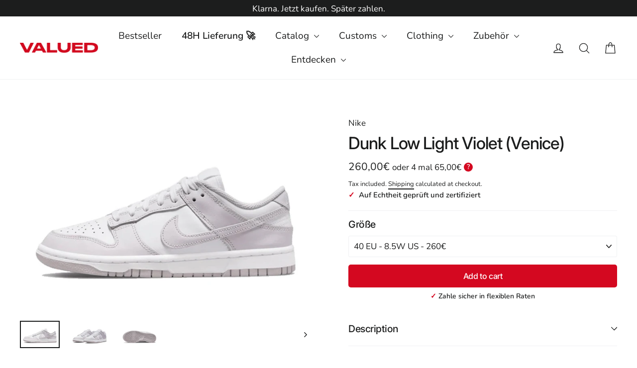

--- FILE ---
content_type: text/html; charset=utf-8
request_url: https://valued.de/en/products/nike-dunk-low-light-violet-venice
body_size: 51609
content:
<!doctype html>
<html class="no-js" lang="en" dir="ltr">
  <head>
    <meta name="facebook-domain-verification" content="19roiqdtxvd8kyufkg8rewsjqcr6qo" />
    <meta name="facebook-domain-verification" content="xk4jtjcsvp148cerykbi5j5qrwypos" />
    <!-- Google tag (gtag.js) -->
    <script async src="https://www.googletagmanager.com/gtag/js?id=AW-16551011808"></script>
    <script>
      window.dataLayer = window.dataLayer || [];
      function gtag(){dataLayer.push(arguments);}
      gtag('js', new Date());

      gtag('config', 'AW-16551011808');
    </script>

    <meta content="vJKXaS3o8TDc3_MJccc-YjhTGSEx0nLCXeUUKexSC5g" name="google-site-verification">

    <link
      rel="stylesheet"
      href="https://cdnjs.cloudflare.com/ajax/libs/simple-line-icons/2.5.5/css/simple-line-icons.min.css"
    >
    <meta charset="utf-8">
    <meta http-equiv="X-UA-Compatible" content="IE=edge,chrome=1">
    <meta name="viewport" content="width=device-width,initial-scale=1">
    <meta name="theme-color" content="#d40820">
    <meta name="facebook-domain-verification" content="xkg4hzyw8btiivcoktcd5rqx10tqjy">
    <link rel="canonical" href="https://valued.de/en/products/nike-dunk-low-light-violet-venice">
    <link rel="preconnect" href="https://cdn.shopify.com">
    <link rel="preconnect" href="https://fonts.shopifycdn.com">
    <link rel="dns-prefetch" href="https://productreviews.shopifycdn.com">
    <link rel="dns-prefetch" href="https://ajax.googleapis.com">
    <link rel="dns-prefetch" href="https://maps.googleapis.com">
    <link rel="dns-prefetch" href="https://maps.gstatic.com">

    <!-- Google Tag Manager -->
    <script>
      (function(w,d,s,l,i){w[l]=w[l]||[];w[l].push({'gtm.start':
      new Date().getTime(),event:'gtm.js'});var f=d.getElementsByTagName(s)[0],
      j=d.createElement(s),dl=l!='dataLayer'?'&l='+l:'';j.async=true;j.src=
      'https://www.googletagmanager.com/gtm.js?id='+i+dl;f.parentNode.insertBefore(j,f);
      })(window,document,'script','dataLayer','GTM-NC567JF');
    </script>
    <!-- End Google Tag Manager -->

    <!-- Global site tag (gtag.js) - Google Ads: 382408168 -->
    <!-- Google tag (gtag.js) -->
    <script async src="https://www.googletagmanager.com/gtag/js?id=G-TCCLK7LHGP"></script>
    <script>
      window.dataLayer = window.dataLayer || [];
      function gtag(){dataLayer.push(arguments);}
      gtag('js', new Date());

      gtag('config', 'G-TCCLK7LHGP');
    </script>

    <script>
      ga('set', 'anonymizeIp', true);
      gtag('event', 'page_view', {
        'send_to': 'AW-382408168',
        'value': '0.0',
        'items': [{
        'id': '',
        'google_business_vertical': 'retail'
      }]
           });
    </script><link rel="shortcut icon" href="//valued.de/cdn/shop/files/Unbenannt-1_32x32.png?v=1700749304" type="image/png"><title>Nike Dunk Low Light Violet (Venice)
&ndash; Valued
</title>
<meta name="description" content="Die Marke mit dem Swoosh enthüllt eine neue Ausgabe ihres legendären Dunk Low mit einer Lavendelfarbe, die sich als eine der frischesten Farben des Jahres ankündigt.Der Nike Dunk Low Light Violet (Venice) zeigt die traditionelle weiße Lederbasis, die durch zahlreiche hellviolette Elemente auf dem Swoosh, den Ösen und d"><meta property="og:site_name" content="Valued">
  <meta property="og:url" content="https://valued.de/en/products/nike-dunk-low-light-violet-venice">
  <meta property="og:title" content="Dunk Low Light Violet (Venice)">
  <meta property="og:type" content="product">
  <meta property="og:description" content="Die Marke mit dem Swoosh enthüllt eine neue Ausgabe ihres legendären Dunk Low mit einer Lavendelfarbe, die sich als eine der frischesten Farben des Jahres ankündigt.Der Nike Dunk Low Light Violet (Venice) zeigt die traditionelle weiße Lederbasis, die durch zahlreiche hellviolette Elemente auf dem Swoosh, den Ösen und d">
  <meta property="product:retailer_item_id" content="7904739852509"><meta property="og:image" content="http://valued.de/cdn/shop/products/dunk-low-light-violet-venice-883091_900x600.jpg?v=1666827366">
  <meta property="og:image:secure_url" content="https://valued.de/cdn/shop/products/dunk-low-light-violet-venice-883091_900x600.jpg?v=1666827366"><meta property="og:image:secure_url" content="https://valued.de/cdn/shop/products/dunk-low-light-violet-venice-353899_900x600.jpg?v=1666827366"><meta property="og:image:secure_url" content="https://valued.de/cdn/shop/products/dunk-low-light-violet-venice-400778_900x600.jpg?v=1666827366">
  <meta name="twitter:site" content="@">
  <meta name="twitter:card" content="summary_large_image">
  <meta name="twitter:title" content="Dunk Low Light Violet (Venice)">
  <meta name="twitter:description" content="Die Marke mit dem Swoosh enthüllt eine neue Ausgabe ihres legendären Dunk Low mit einer Lavendelfarbe, die sich als eine der frischesten Farben des Jahres ankündigt.Der Nike Dunk Low Light Violet (Venice) zeigt die traditionelle weiße Lederbasis, die durch zahlreiche hellviolette Elemente auf dem Swoosh, den Ösen und d">
<style data-shopify>@font-face {
  font-family: Inter;
  font-weight: 500;
  font-style: normal;
  font-display: swap;
  src: url("//valued.de/cdn/fonts/inter/inter_n5.d7101d5e168594dd06f56f290dd759fba5431d97.woff2") format("woff2"),
       url("//valued.de/cdn/fonts/inter/inter_n5.5332a76bbd27da00474c136abb1ca3cbbf259068.woff") format("woff");
}

  @font-face {
  font-family: Nunito;
  font-weight: 400;
  font-style: normal;
  font-display: swap;
  src: url("//valued.de/cdn/fonts/nunito/nunito_n4.fc49103dc396b42cae9460289072d384b6c6eb63.woff2") format("woff2"),
       url("//valued.de/cdn/fonts/nunito/nunito_n4.5d26d13beeac3116db2479e64986cdeea4c8fbdd.woff") format("woff");
}


  @font-face {
  font-family: Nunito;
  font-weight: 600;
  font-style: normal;
  font-display: swap;
  src: url("//valued.de/cdn/fonts/nunito/nunito_n6.1a6c50dce2e2b3b0d31e02dbd9146b5064bea503.woff2") format("woff2"),
       url("//valued.de/cdn/fonts/nunito/nunito_n6.6b124f3eac46044b98c99f2feb057208e260962f.woff") format("woff");
}

  @font-face {
  font-family: Nunito;
  font-weight: 400;
  font-style: italic;
  font-display: swap;
  src: url("//valued.de/cdn/fonts/nunito/nunito_i4.fd53bf99043ab6c570187ed42d1b49192135de96.woff2") format("woff2"),
       url("//valued.de/cdn/fonts/nunito/nunito_i4.cb3876a003a73aaae5363bb3e3e99d45ec598cc6.woff") format("woff");
}

  @font-face {
  font-family: Nunito;
  font-weight: 600;
  font-style: italic;
  font-display: swap;
  src: url("//valued.de/cdn/fonts/nunito/nunito_i6.79bb6a51553d3b72598bab76aca3c938e7c6ac54.woff2") format("woff2"),
       url("//valued.de/cdn/fonts/nunito/nunito_i6.9ad010b13940d2fa0d660e3029dd144c52772c10.woff") format("woff");
}

</style><link href="//valued.de/cdn/shop/t/12/assets/theme.css?v=110759299882857945121699828297" rel="stylesheet" type="text/css" media="all" />
<style data-shopify>:root {
    --typeHeaderPrimary: Inter;
    --typeHeaderFallback: sans-serif;
    --typeHeaderSize: 34px;
    --typeHeaderWeight: 500;
    --typeHeaderLineHeight: 1.3;
    --typeHeaderSpacing: -0.025em;

    --typeBasePrimary:Nunito;
    --typeBaseFallback:sans-serif;
    --typeBaseSize: 17px;
    --typeBaseWeight: 400;
    --typeBaseLineHeight: 1.5;
    --typeBaseSpacing: 0.0em;

    --iconWeight: 3px;
    --iconLinecaps: round;
  }

  
.collection-hero__content:before,
  .hero__image-wrapper:before,
  .hero__media:before {
    background-image: linear-gradient(to bottom, rgba(0, 0, 0, 0.0) 0%, rgba(0, 0, 0, 0.0) 40%, rgba(0, 0, 0, 0.0) 100%);
  }

  .skrim__item-content .skrim__overlay:after {
    background-image: linear-gradient(to bottom, rgba(0, 0, 0, 0.0) 30%, rgba(0, 0, 0, 0.0) 100%);
  }

  .placeholder-content {
    background-image: linear-gradient(100deg, #ffffff 40%, #f7f7f7 63%, #ffffff 79%);
  }</style><script>
      document.documentElement.className = document.documentElement.className.replace('no-js', 'js');

      window.theme = window.theme || {};
      theme.routes = {
        home: "/en",
        cart: "/en/cart",
        cartAdd: "/en/cart/add.js",
        cartChange: "/en/cart/change"
      };
      theme.strings = {
        soldOut: "Sold Out",
        unavailable: "Unavailable",
        stockLabel: "[count] in stock",
        willNotShipUntil: "Will not ship until [date]",
        willBeInStockAfter: "Will be in stock after [date]",
        waitingForStock: "Inventory on the way",
        cartSavings: "You're saving [savings]",
        cartEmpty: "Your cart is currently empty.",
        cartTermsConfirmation: "You must agree with the terms and conditions of sales to check out"
      };
      theme.settings = {
        dynamicVariantsEnable: true,
        dynamicVariantType: "dropdown",
        cartType: "drawer",
        moneyFormat: "{{amount_with_comma_separator}}€",
        predictiveSearch: true,
        predictiveSearchType: "product",
        inventoryThreshold: 10,
        quickView: false,
        themeName: 'Motion',
        themeVersion: "6.2.1"
      };
    </script>

    <script>window.performance && window.performance.mark && window.performance.mark('shopify.content_for_header.start');</script><meta name="google-site-verification" content="XtlbR40mj_QIY8lsqBVFRnAIdMhm5U58MHhvJP8kt3E">
<meta name="facebook-domain-verification" content="19roiqdtxvd8kyufkg8rewsjqcr6qo">
<meta id="shopify-digital-wallet" name="shopify-digital-wallet" content="/66708177117/digital_wallets/dialog">
<meta name="shopify-checkout-api-token" content="67fd79d6a94492e822f3c10d3e34a09f">
<meta id="in-context-paypal-metadata" data-shop-id="66708177117" data-venmo-supported="false" data-environment="production" data-locale="en_US" data-paypal-v4="true" data-currency="EUR">
<link rel="alternate" hreflang="x-default" href="https://valued.de/products/nike-dunk-low-light-violet-venice">
<link rel="alternate" hreflang="de" href="https://valued.de/products/nike-dunk-low-light-violet-venice">
<link rel="alternate" hreflang="en" href="https://valued.de/en/products/nike-dunk-low-light-violet-venice">
<link rel="alternate" type="application/json+oembed" href="https://valued.de/en/products/nike-dunk-low-light-violet-venice.oembed">
<script async="async" src="/checkouts/internal/preloads.js?locale=en-DE"></script>
<link rel="preconnect" href="https://shop.app" crossorigin="anonymous">
<script async="async" src="https://shop.app/checkouts/internal/preloads.js?locale=en-DE&shop_id=66708177117" crossorigin="anonymous"></script>
<script id="apple-pay-shop-capabilities" type="application/json">{"shopId":66708177117,"countryCode":"DE","currencyCode":"EUR","merchantCapabilities":["supports3DS"],"merchantId":"gid:\/\/shopify\/Shop\/66708177117","merchantName":"Valued","requiredBillingContactFields":["postalAddress","email","phone"],"requiredShippingContactFields":["postalAddress","email","phone"],"shippingType":"shipping","supportedNetworks":["visa","maestro","masterCard","amex"],"total":{"type":"pending","label":"Valued","amount":"1.00"},"shopifyPaymentsEnabled":true,"supportsSubscriptions":true}</script>
<script id="shopify-features" type="application/json">{"accessToken":"67fd79d6a94492e822f3c10d3e34a09f","betas":["rich-media-storefront-analytics"],"domain":"valued.de","predictiveSearch":true,"shopId":66708177117,"locale":"en"}</script>
<script>var Shopify = Shopify || {};
Shopify.shop = "valued-de.myshopify.com";
Shopify.locale = "en";
Shopify.currency = {"active":"EUR","rate":"1.0"};
Shopify.country = "DE";
Shopify.theme = {"name":"21092023","id":153196659027,"schema_name":"Motion","schema_version":"6.2.1","theme_store_id":null,"role":"main"};
Shopify.theme.handle = "null";
Shopify.theme.style = {"id":null,"handle":null};
Shopify.cdnHost = "valued.de/cdn";
Shopify.routes = Shopify.routes || {};
Shopify.routes.root = "/en/";</script>
<script type="module">!function(o){(o.Shopify=o.Shopify||{}).modules=!0}(window);</script>
<script>!function(o){function n(){var o=[];function n(){o.push(Array.prototype.slice.apply(arguments))}return n.q=o,n}var t=o.Shopify=o.Shopify||{};t.loadFeatures=n(),t.autoloadFeatures=n()}(window);</script>
<script>
  window.ShopifyPay = window.ShopifyPay || {};
  window.ShopifyPay.apiHost = "shop.app\/pay";
  window.ShopifyPay.redirectState = null;
</script>
<script id="shop-js-analytics" type="application/json">{"pageType":"product"}</script>
<script defer="defer" async type="module" src="//valued.de/cdn/shopifycloud/shop-js/modules/v2/client.init-shop-cart-sync_BN7fPSNr.en.esm.js"></script>
<script defer="defer" async type="module" src="//valued.de/cdn/shopifycloud/shop-js/modules/v2/chunk.common_Cbph3Kss.esm.js"></script>
<script defer="defer" async type="module" src="//valued.de/cdn/shopifycloud/shop-js/modules/v2/chunk.modal_DKumMAJ1.esm.js"></script>
<script type="module">
  await import("//valued.de/cdn/shopifycloud/shop-js/modules/v2/client.init-shop-cart-sync_BN7fPSNr.en.esm.js");
await import("//valued.de/cdn/shopifycloud/shop-js/modules/v2/chunk.common_Cbph3Kss.esm.js");
await import("//valued.de/cdn/shopifycloud/shop-js/modules/v2/chunk.modal_DKumMAJ1.esm.js");

  window.Shopify.SignInWithShop?.initShopCartSync?.({"fedCMEnabled":true,"windoidEnabled":true});

</script>
<script>
  window.Shopify = window.Shopify || {};
  if (!window.Shopify.featureAssets) window.Shopify.featureAssets = {};
  window.Shopify.featureAssets['shop-js'] = {"shop-cart-sync":["modules/v2/client.shop-cart-sync_CJVUk8Jm.en.esm.js","modules/v2/chunk.common_Cbph3Kss.esm.js","modules/v2/chunk.modal_DKumMAJ1.esm.js"],"init-fed-cm":["modules/v2/client.init-fed-cm_7Fvt41F4.en.esm.js","modules/v2/chunk.common_Cbph3Kss.esm.js","modules/v2/chunk.modal_DKumMAJ1.esm.js"],"init-shop-email-lookup-coordinator":["modules/v2/client.init-shop-email-lookup-coordinator_Cc088_bR.en.esm.js","modules/v2/chunk.common_Cbph3Kss.esm.js","modules/v2/chunk.modal_DKumMAJ1.esm.js"],"init-windoid":["modules/v2/client.init-windoid_hPopwJRj.en.esm.js","modules/v2/chunk.common_Cbph3Kss.esm.js","modules/v2/chunk.modal_DKumMAJ1.esm.js"],"shop-button":["modules/v2/client.shop-button_B0jaPSNF.en.esm.js","modules/v2/chunk.common_Cbph3Kss.esm.js","modules/v2/chunk.modal_DKumMAJ1.esm.js"],"shop-cash-offers":["modules/v2/client.shop-cash-offers_DPIskqss.en.esm.js","modules/v2/chunk.common_Cbph3Kss.esm.js","modules/v2/chunk.modal_DKumMAJ1.esm.js"],"shop-toast-manager":["modules/v2/client.shop-toast-manager_CK7RT69O.en.esm.js","modules/v2/chunk.common_Cbph3Kss.esm.js","modules/v2/chunk.modal_DKumMAJ1.esm.js"],"init-shop-cart-sync":["modules/v2/client.init-shop-cart-sync_BN7fPSNr.en.esm.js","modules/v2/chunk.common_Cbph3Kss.esm.js","modules/v2/chunk.modal_DKumMAJ1.esm.js"],"init-customer-accounts-sign-up":["modules/v2/client.init-customer-accounts-sign-up_CfPf4CXf.en.esm.js","modules/v2/client.shop-login-button_DeIztwXF.en.esm.js","modules/v2/chunk.common_Cbph3Kss.esm.js","modules/v2/chunk.modal_DKumMAJ1.esm.js"],"pay-button":["modules/v2/client.pay-button_CgIwFSYN.en.esm.js","modules/v2/chunk.common_Cbph3Kss.esm.js","modules/v2/chunk.modal_DKumMAJ1.esm.js"],"init-customer-accounts":["modules/v2/client.init-customer-accounts_DQ3x16JI.en.esm.js","modules/v2/client.shop-login-button_DeIztwXF.en.esm.js","modules/v2/chunk.common_Cbph3Kss.esm.js","modules/v2/chunk.modal_DKumMAJ1.esm.js"],"avatar":["modules/v2/client.avatar_BTnouDA3.en.esm.js"],"init-shop-for-new-customer-accounts":["modules/v2/client.init-shop-for-new-customer-accounts_CsZy_esa.en.esm.js","modules/v2/client.shop-login-button_DeIztwXF.en.esm.js","modules/v2/chunk.common_Cbph3Kss.esm.js","modules/v2/chunk.modal_DKumMAJ1.esm.js"],"shop-follow-button":["modules/v2/client.shop-follow-button_BRMJjgGd.en.esm.js","modules/v2/chunk.common_Cbph3Kss.esm.js","modules/v2/chunk.modal_DKumMAJ1.esm.js"],"checkout-modal":["modules/v2/client.checkout-modal_B9Drz_yf.en.esm.js","modules/v2/chunk.common_Cbph3Kss.esm.js","modules/v2/chunk.modal_DKumMAJ1.esm.js"],"shop-login-button":["modules/v2/client.shop-login-button_DeIztwXF.en.esm.js","modules/v2/chunk.common_Cbph3Kss.esm.js","modules/v2/chunk.modal_DKumMAJ1.esm.js"],"lead-capture":["modules/v2/client.lead-capture_DXYzFM3R.en.esm.js","modules/v2/chunk.common_Cbph3Kss.esm.js","modules/v2/chunk.modal_DKumMAJ1.esm.js"],"shop-login":["modules/v2/client.shop-login_CA5pJqmO.en.esm.js","modules/v2/chunk.common_Cbph3Kss.esm.js","modules/v2/chunk.modal_DKumMAJ1.esm.js"],"payment-terms":["modules/v2/client.payment-terms_BxzfvcZJ.en.esm.js","modules/v2/chunk.common_Cbph3Kss.esm.js","modules/v2/chunk.modal_DKumMAJ1.esm.js"]};
</script>
<script>(function() {
  var isLoaded = false;
  function asyncLoad() {
    if (isLoaded) return;
    isLoaded = true;
    var urls = ["https:\/\/static.klaviyo.com\/onsite\/js\/klaviyo.js?company_id=RTBzqq\u0026shop=valued-de.myshopify.com","https:\/\/s3.eu-west-1.amazonaws.com\/production-klarna-il-shopify-osm\/7bec47374bc1cb6b6338dfd4d69e7bffd4f4b70b\/valued-de.myshopify.com-1754352263624.js?shop=valued-de.myshopify.com"];
    for (var i = 0; i < urls.length; i++) {
      var s = document.createElement('script');
      s.type = 'text/javascript';
      s.async = true;
      s.src = urls[i];
      var x = document.getElementsByTagName('script')[0];
      x.parentNode.insertBefore(s, x);
    }
  };
  if(window.attachEvent) {
    window.attachEvent('onload', asyncLoad);
  } else {
    window.addEventListener('load', asyncLoad, false);
  }
})();</script>
<script id="__st">var __st={"a":66708177117,"offset":3600,"reqid":"3589a1a7-7c34-453d-8e71-548a0b684347-1769912344","pageurl":"valued.de\/en\/products\/nike-dunk-low-light-violet-venice","u":"bf6a4a04e62a","p":"product","rtyp":"product","rid":7904739852509};</script>
<script>window.ShopifyPaypalV4VisibilityTracking = true;</script>
<script id="captcha-bootstrap">!function(){'use strict';const t='contact',e='account',n='new_comment',o=[[t,t],['blogs',n],['comments',n],[t,'customer']],c=[[e,'customer_login'],[e,'guest_login'],[e,'recover_customer_password'],[e,'create_customer']],r=t=>t.map((([t,e])=>`form[action*='/${t}']:not([data-nocaptcha='true']) input[name='form_type'][value='${e}']`)).join(','),a=t=>()=>t?[...document.querySelectorAll(t)].map((t=>t.form)):[];function s(){const t=[...o],e=r(t);return a(e)}const i='password',u='form_key',d=['recaptcha-v3-token','g-recaptcha-response','h-captcha-response',i],f=()=>{try{return window.sessionStorage}catch{return}},m='__shopify_v',_=t=>t.elements[u];function p(t,e,n=!1){try{const o=window.sessionStorage,c=JSON.parse(o.getItem(e)),{data:r}=function(t){const{data:e,action:n}=t;return t[m]||n?{data:e,action:n}:{data:t,action:n}}(c);for(const[e,n]of Object.entries(r))t.elements[e]&&(t.elements[e].value=n);n&&o.removeItem(e)}catch(o){console.error('form repopulation failed',{error:o})}}const l='form_type',E='cptcha';function T(t){t.dataset[E]=!0}const w=window,h=w.document,L='Shopify',v='ce_forms',y='captcha';let A=!1;((t,e)=>{const n=(g='f06e6c50-85a8-45c8-87d0-21a2b65856fe',I='https://cdn.shopify.com/shopifycloud/storefront-forms-hcaptcha/ce_storefront_forms_captcha_hcaptcha.v1.5.2.iife.js',D={infoText:'Protected by hCaptcha',privacyText:'Privacy',termsText:'Terms'},(t,e,n)=>{const o=w[L][v],c=o.bindForm;if(c)return c(t,g,e,D).then(n);var r;o.q.push([[t,g,e,D],n]),r=I,A||(h.body.append(Object.assign(h.createElement('script'),{id:'captcha-provider',async:!0,src:r})),A=!0)});var g,I,D;w[L]=w[L]||{},w[L][v]=w[L][v]||{},w[L][v].q=[],w[L][y]=w[L][y]||{},w[L][y].protect=function(t,e){n(t,void 0,e),T(t)},Object.freeze(w[L][y]),function(t,e,n,w,h,L){const[v,y,A,g]=function(t,e,n){const i=e?o:[],u=t?c:[],d=[...i,...u],f=r(d),m=r(i),_=r(d.filter((([t,e])=>n.includes(e))));return[a(f),a(m),a(_),s()]}(w,h,L),I=t=>{const e=t.target;return e instanceof HTMLFormElement?e:e&&e.form},D=t=>v().includes(t);t.addEventListener('submit',(t=>{const e=I(t);if(!e)return;const n=D(e)&&!e.dataset.hcaptchaBound&&!e.dataset.recaptchaBound,o=_(e),c=g().includes(e)&&(!o||!o.value);(n||c)&&t.preventDefault(),c&&!n&&(function(t){try{if(!f())return;!function(t){const e=f();if(!e)return;const n=_(t);if(!n)return;const o=n.value;o&&e.removeItem(o)}(t);const e=Array.from(Array(32),(()=>Math.random().toString(36)[2])).join('');!function(t,e){_(t)||t.append(Object.assign(document.createElement('input'),{type:'hidden',name:u})),t.elements[u].value=e}(t,e),function(t,e){const n=f();if(!n)return;const o=[...t.querySelectorAll(`input[type='${i}']`)].map((({name:t})=>t)),c=[...d,...o],r={};for(const[a,s]of new FormData(t).entries())c.includes(a)||(r[a]=s);n.setItem(e,JSON.stringify({[m]:1,action:t.action,data:r}))}(t,e)}catch(e){console.error('failed to persist form',e)}}(e),e.submit())}));const S=(t,e)=>{t&&!t.dataset[E]&&(n(t,e.some((e=>e===t))),T(t))};for(const o of['focusin','change'])t.addEventListener(o,(t=>{const e=I(t);D(e)&&S(e,y())}));const B=e.get('form_key'),M=e.get(l),P=B&&M;t.addEventListener('DOMContentLoaded',(()=>{const t=y();if(P)for(const e of t)e.elements[l].value===M&&p(e,B);[...new Set([...A(),...v().filter((t=>'true'===t.dataset.shopifyCaptcha))])].forEach((e=>S(e,t)))}))}(h,new URLSearchParams(w.location.search),n,t,e,['guest_login'])})(!0,!0)}();</script>
<script integrity="sha256-4kQ18oKyAcykRKYeNunJcIwy7WH5gtpwJnB7kiuLZ1E=" data-source-attribution="shopify.loadfeatures" defer="defer" src="//valued.de/cdn/shopifycloud/storefront/assets/storefront/load_feature-a0a9edcb.js" crossorigin="anonymous"></script>
<script crossorigin="anonymous" defer="defer" src="//valued.de/cdn/shopifycloud/storefront/assets/shopify_pay/storefront-65b4c6d7.js?v=20250812"></script>
<script data-source-attribution="shopify.dynamic_checkout.dynamic.init">var Shopify=Shopify||{};Shopify.PaymentButton=Shopify.PaymentButton||{isStorefrontPortableWallets:!0,init:function(){window.Shopify.PaymentButton.init=function(){};var t=document.createElement("script");t.src="https://valued.de/cdn/shopifycloud/portable-wallets/latest/portable-wallets.en.js",t.type="module",document.head.appendChild(t)}};
</script>
<script data-source-attribution="shopify.dynamic_checkout.buyer_consent">
  function portableWalletsHideBuyerConsent(e){var t=document.getElementById("shopify-buyer-consent"),n=document.getElementById("shopify-subscription-policy-button");t&&n&&(t.classList.add("hidden"),t.setAttribute("aria-hidden","true"),n.removeEventListener("click",e))}function portableWalletsShowBuyerConsent(e){var t=document.getElementById("shopify-buyer-consent"),n=document.getElementById("shopify-subscription-policy-button");t&&n&&(t.classList.remove("hidden"),t.removeAttribute("aria-hidden"),n.addEventListener("click",e))}window.Shopify?.PaymentButton&&(window.Shopify.PaymentButton.hideBuyerConsent=portableWalletsHideBuyerConsent,window.Shopify.PaymentButton.showBuyerConsent=portableWalletsShowBuyerConsent);
</script>
<script data-source-attribution="shopify.dynamic_checkout.cart.bootstrap">document.addEventListener("DOMContentLoaded",(function(){function t(){return document.querySelector("shopify-accelerated-checkout-cart, shopify-accelerated-checkout")}if(t())Shopify.PaymentButton.init();else{new MutationObserver((function(e,n){t()&&(Shopify.PaymentButton.init(),n.disconnect())})).observe(document.body,{childList:!0,subtree:!0})}}));
</script>
<link id="shopify-accelerated-checkout-styles" rel="stylesheet" media="screen" href="https://valued.de/cdn/shopifycloud/portable-wallets/latest/accelerated-checkout-backwards-compat.css" crossorigin="anonymous">
<style id="shopify-accelerated-checkout-cart">
        #shopify-buyer-consent {
  margin-top: 1em;
  display: inline-block;
  width: 100%;
}

#shopify-buyer-consent.hidden {
  display: none;
}

#shopify-subscription-policy-button {
  background: none;
  border: none;
  padding: 0;
  text-decoration: underline;
  font-size: inherit;
  cursor: pointer;
}

#shopify-subscription-policy-button::before {
  box-shadow: none;
}

      </style>

<script>window.performance && window.performance.mark && window.performance.mark('shopify.content_for_header.end');</script>

    <script src="//valued.de/cdn/shop/t/12/assets/vendor-scripts-v10.js"></script><link
        rel="preload"
        as="style"
        href="//valued.de/cdn/shop/t/12/assets/currency-flags.css"
        onload="this.onload=null;this.rel='stylesheet'"
      >
      <link rel="stylesheet" href="//valued.de/cdn/shop/t/12/assets/currency-flags.css"><script src="//valued.de/cdn/shop/t/12/assets/theme.js?v=93956113185803493311696482684" type="text/javascript"></script>
<!-- "snippets/pagefly-header.liquid" was not rendered, the associated app was uninstalled -->
    <link href="//valued.de/cdn/shop/t/12/assets/custom.css?v=130410179025917722731696845968" rel="stylesheet" type="text/css" media="all" />
    <link href="//valued.de/cdn/shop/t/12/assets/devsit.css?v=17124595669198885491695279512" rel="stylesheet" type="text/css" media="all" />
    <link href="//valued.de/cdn/shop/t/12/assets/custom-min.css?v=25230061298892453941695279512" rel="stylesheet" type="text/css" media="all" />

    <!-- "snippets/weglot_hreftags.liquid" was not rendered, the associated app was uninstalled -->
    <!-- "snippets/weglot_switcher.liquid" was not rendered, the associated app was uninstalled -->

    <style>
      @media all {
        .custom_plan *, .custom_plan :after, .custom_plan :before {
          box-sizing: border-box;
        }
        .custom_plan html:not(.tab-outline) :focus {
          outline: 0;
        }
        .custom_plan ::-webkit-input-placeholder {
          color: inherit;
          opacity: 1;
        }
        .custom_plan :-moz-placeholder {
          color: inherit;
          opacity: 1;
        }
        .custom_plan :-ms-input-placeholder {
          color: inherit;
          opacity: 1;
        }
        .custom_plan ::-ms-input-placeholder {
          color: inherit;
          opacity: 1;
        }
        .custom_plan .main-price-wrapper .payment-option-wrapper {
          position: relative;
          display: inline-block;
        }
          .tooltip-help-info_wrapper{
          position:relative;
          }
        .custom_plan .tooltip-help-info_wrapper .tool-tip-wrapper {
          position: absolute;
          top: auto;
          bottom: 150%;
         left: -107px;
          right: 0;
          min-width: 235px;
          background-color: #000;
          padding: 13px;
          opacity: 0;
          visibility: hidden;
          transition: 0.3s ease;
          z-index: 1;
        }
        .custom_plan .tooltip-help-info_wrapper .tool-tip-content {
          text-align: center;
          color: #fff;
          font-size: 14px;
        }
        .custom_plan .tooltip-help-info_wrapper .tool-tip-wrapper:before {
          content: "";
          position: absolute;
          display: block;
          width: 0;
          left: 50%;
          bottom: 0;
          border: 8px solid transparent;
          border-bottom: 0;
          border-top: 7px solid #000;
          transform: translate(-50%, calc(100% + 0px));
        }
        .custom_plan .main-price-wrapper .payment-option-wrapper > div {
          display: inline-block;
        }
        .custom_plan .main-price-wrapper .payment-option-wrapper span.tooltip-help-info {
          cursor: pointer;
        }
        .custom_plan .main-price-wrapper .payment-option-wrapper span.tooltip-help-info:hover + .tool-tip-wrapper {
          opacity: 1;
          visibility: visible;
        }
        .custom_plan .main-price-wrapper .payment-option-wrapper span.tooltip-help-info {
          cursor: pointer;
          width: 18px;
          height: 18px;
          background-color: var(--colorCartDot);
          display: flex;
          color: #fff;
          font-weight: 600;
          text-align: center;
          align-items: center;
          justify-content: center;
          border-radius: 50%;
          padding: 6px;
          margin-left: 1px;
          font-size: 14px;
          position: relative;
          top: -2px;
        }
      }
      @media (max-width: 1024px) and (min-width: 686px) {
        .custom_plan .tooltip-help-info_wrapper .tool-tip-wrapper {
          left: auto;
        }
        .custom_plan .tooltip-help-info_wrapper .tool-tip-wrapper:before {
          left: 96.3%;
        }
      }
      @media (max-width: 685px) {
        .custom_plan .product__price.sale-price + .payment-option-wrapper .tooltip-help-info_wrapper .tool-tip-wrapper {
          left: -56%;
        }
        .custom_plan .product__price.sale-price + .payment-option-wrapper .tooltip-help-info_wrapper .tool-tip-wrapper:before {
          left: 96.9%;
        }
      }

              .custom_plan{display: inline-block;
            position: relative;}
    </style>

    <!-- Hotjar Tracking Code for https://shipped.de/ -->
    <script>
      (function(h,o,t,j,a,r){
          h.hj=h.hj||function(){(h.hj.q=h.hj.q||[]).push(arguments)};
          h._hjSettings={hjid:2839770,hjsv:6};
          a=o.getElementsByTagName('head')[0];
          r=o.createElement('script');r.async=1;
          r.src=t+h._hjSettings.hjid+j+h._hjSettings.hjsv;
          a.appendChild(r);
      })(window,document,'https://static.hotjar.com/c/hotjar-','.js?sv=');
    </script>
  <!-- BEGIN app block: shopify://apps/klaviyo-email-marketing-sms/blocks/klaviyo-onsite-embed/2632fe16-c075-4321-a88b-50b567f42507 -->












  <script async src="https://static.klaviyo.com/onsite/js/RTBzqq/klaviyo.js?company_id=RTBzqq"></script>
  <script>!function(){if(!window.klaviyo){window._klOnsite=window._klOnsite||[];try{window.klaviyo=new Proxy({},{get:function(n,i){return"push"===i?function(){var n;(n=window._klOnsite).push.apply(n,arguments)}:function(){for(var n=arguments.length,o=new Array(n),w=0;w<n;w++)o[w]=arguments[w];var t="function"==typeof o[o.length-1]?o.pop():void 0,e=new Promise((function(n){window._klOnsite.push([i].concat(o,[function(i){t&&t(i),n(i)}]))}));return e}}})}catch(n){window.klaviyo=window.klaviyo||[],window.klaviyo.push=function(){var n;(n=window._klOnsite).push.apply(n,arguments)}}}}();</script>

  
    <script id="viewed_product">
      if (item == null) {
        var _learnq = _learnq || [];

        var MetafieldReviews = null
        var MetafieldYotpoRating = null
        var MetafieldYotpoCount = null
        var MetafieldLooxRating = null
        var MetafieldLooxCount = null
        var okendoProduct = null
        var okendoProductReviewCount = null
        var okendoProductReviewAverageValue = null
        try {
          // The following fields are used for Customer Hub recently viewed in order to add reviews.
          // This information is not part of __kla_viewed. Instead, it is part of __kla_viewed_reviewed_items
          MetafieldReviews = {};
          MetafieldYotpoRating = null
          MetafieldYotpoCount = null
          MetafieldLooxRating = null
          MetafieldLooxCount = null

          okendoProduct = null
          // If the okendo metafield is not legacy, it will error, which then requires the new json formatted data
          if (okendoProduct && 'error' in okendoProduct) {
            okendoProduct = null
          }
          okendoProductReviewCount = okendoProduct ? okendoProduct.reviewCount : null
          okendoProductReviewAverageValue = okendoProduct ? okendoProduct.reviewAverageValue : null
        } catch (error) {
          console.error('Error in Klaviyo onsite reviews tracking:', error);
        }

        var item = {
          Name: "Dunk Low Light Violet (Venice)",
          ProductID: 7904739852509,
          Categories: ["Lila","Nike","Nike Dunk","Nike Dunk Low","Sneaker","Unter 300€"],
          ImageURL: "https://valued.de/cdn/shop/products/dunk-low-light-violet-venice-883091_grande.jpg?v=1666827366",
          URL: "https://valued.de/en/products/nike-dunk-low-light-violet-venice",
          Brand: "Nike",
          Price: "200,00€",
          Value: "200,00",
          CompareAtPrice: "0,00€"
        };
        _learnq.push(['track', 'Viewed Product', item]);
        _learnq.push(['trackViewedItem', {
          Title: item.Name,
          ItemId: item.ProductID,
          Categories: item.Categories,
          ImageUrl: item.ImageURL,
          Url: item.URL,
          Metadata: {
            Brand: item.Brand,
            Price: item.Price,
            Value: item.Value,
            CompareAtPrice: item.CompareAtPrice
          },
          metafields:{
            reviews: MetafieldReviews,
            yotpo:{
              rating: MetafieldYotpoRating,
              count: MetafieldYotpoCount,
            },
            loox:{
              rating: MetafieldLooxRating,
              count: MetafieldLooxCount,
            },
            okendo: {
              rating: okendoProductReviewAverageValue,
              count: okendoProductReviewCount,
            }
          }
        }]);
      }
    </script>
  




  <script>
    window.klaviyoReviewsProductDesignMode = false
  </script>







<!-- END app block --><script src="https://cdn.shopify.com/extensions/019c0f0d-335d-746a-9f01-9f7ed61510b6/lb-upsell-233/assets/lb-selleasy.js" type="text/javascript" defer="defer"></script>
<link href="https://monorail-edge.shopifysvc.com" rel="dns-prefetch">
<script>(function(){if ("sendBeacon" in navigator && "performance" in window) {try {var session_token_from_headers = performance.getEntriesByType('navigation')[0].serverTiming.find(x => x.name == '_s').description;} catch {var session_token_from_headers = undefined;}var session_cookie_matches = document.cookie.match(/_shopify_s=([^;]*)/);var session_token_from_cookie = session_cookie_matches && session_cookie_matches.length === 2 ? session_cookie_matches[1] : "";var session_token = session_token_from_headers || session_token_from_cookie || "";function handle_abandonment_event(e) {var entries = performance.getEntries().filter(function(entry) {return /monorail-edge.shopifysvc.com/.test(entry.name);});if (!window.abandonment_tracked && entries.length === 0) {window.abandonment_tracked = true;var currentMs = Date.now();var navigation_start = performance.timing.navigationStart;var payload = {shop_id: 66708177117,url: window.location.href,navigation_start,duration: currentMs - navigation_start,session_token,page_type: "product"};window.navigator.sendBeacon("https://monorail-edge.shopifysvc.com/v1/produce", JSON.stringify({schema_id: "online_store_buyer_site_abandonment/1.1",payload: payload,metadata: {event_created_at_ms: currentMs,event_sent_at_ms: currentMs}}));}}window.addEventListener('pagehide', handle_abandonment_event);}}());</script>
<script id="web-pixels-manager-setup">(function e(e,d,r,n,o){if(void 0===o&&(o={}),!Boolean(null===(a=null===(i=window.Shopify)||void 0===i?void 0:i.analytics)||void 0===a?void 0:a.replayQueue)){var i,a;window.Shopify=window.Shopify||{};var t=window.Shopify;t.analytics=t.analytics||{};var s=t.analytics;s.replayQueue=[],s.publish=function(e,d,r){return s.replayQueue.push([e,d,r]),!0};try{self.performance.mark("wpm:start")}catch(e){}var l=function(){var e={modern:/Edge?\/(1{2}[4-9]|1[2-9]\d|[2-9]\d{2}|\d{4,})\.\d+(\.\d+|)|Firefox\/(1{2}[4-9]|1[2-9]\d|[2-9]\d{2}|\d{4,})\.\d+(\.\d+|)|Chrom(ium|e)\/(9{2}|\d{3,})\.\d+(\.\d+|)|(Maci|X1{2}).+ Version\/(15\.\d+|(1[6-9]|[2-9]\d|\d{3,})\.\d+)([,.]\d+|)( \(\w+\)|)( Mobile\/\w+|) Safari\/|Chrome.+OPR\/(9{2}|\d{3,})\.\d+\.\d+|(CPU[ +]OS|iPhone[ +]OS|CPU[ +]iPhone|CPU IPhone OS|CPU iPad OS)[ +]+(15[._]\d+|(1[6-9]|[2-9]\d|\d{3,})[._]\d+)([._]\d+|)|Android:?[ /-](13[3-9]|1[4-9]\d|[2-9]\d{2}|\d{4,})(\.\d+|)(\.\d+|)|Android.+Firefox\/(13[5-9]|1[4-9]\d|[2-9]\d{2}|\d{4,})\.\d+(\.\d+|)|Android.+Chrom(ium|e)\/(13[3-9]|1[4-9]\d|[2-9]\d{2}|\d{4,})\.\d+(\.\d+|)|SamsungBrowser\/([2-9]\d|\d{3,})\.\d+/,legacy:/Edge?\/(1[6-9]|[2-9]\d|\d{3,})\.\d+(\.\d+|)|Firefox\/(5[4-9]|[6-9]\d|\d{3,})\.\d+(\.\d+|)|Chrom(ium|e)\/(5[1-9]|[6-9]\d|\d{3,})\.\d+(\.\d+|)([\d.]+$|.*Safari\/(?![\d.]+ Edge\/[\d.]+$))|(Maci|X1{2}).+ Version\/(10\.\d+|(1[1-9]|[2-9]\d|\d{3,})\.\d+)([,.]\d+|)( \(\w+\)|)( Mobile\/\w+|) Safari\/|Chrome.+OPR\/(3[89]|[4-9]\d|\d{3,})\.\d+\.\d+|(CPU[ +]OS|iPhone[ +]OS|CPU[ +]iPhone|CPU IPhone OS|CPU iPad OS)[ +]+(10[._]\d+|(1[1-9]|[2-9]\d|\d{3,})[._]\d+)([._]\d+|)|Android:?[ /-](13[3-9]|1[4-9]\d|[2-9]\d{2}|\d{4,})(\.\d+|)(\.\d+|)|Mobile Safari.+OPR\/([89]\d|\d{3,})\.\d+\.\d+|Android.+Firefox\/(13[5-9]|1[4-9]\d|[2-9]\d{2}|\d{4,})\.\d+(\.\d+|)|Android.+Chrom(ium|e)\/(13[3-9]|1[4-9]\d|[2-9]\d{2}|\d{4,})\.\d+(\.\d+|)|Android.+(UC? ?Browser|UCWEB|U3)[ /]?(15\.([5-9]|\d{2,})|(1[6-9]|[2-9]\d|\d{3,})\.\d+)\.\d+|SamsungBrowser\/(5\.\d+|([6-9]|\d{2,})\.\d+)|Android.+MQ{2}Browser\/(14(\.(9|\d{2,})|)|(1[5-9]|[2-9]\d|\d{3,})(\.\d+|))(\.\d+|)|K[Aa][Ii]OS\/(3\.\d+|([4-9]|\d{2,})\.\d+)(\.\d+|)/},d=e.modern,r=e.legacy,n=navigator.userAgent;return n.match(d)?"modern":n.match(r)?"legacy":"unknown"}(),u="modern"===l?"modern":"legacy",c=(null!=n?n:{modern:"",legacy:""})[u],f=function(e){return[e.baseUrl,"/wpm","/b",e.hashVersion,"modern"===e.buildTarget?"m":"l",".js"].join("")}({baseUrl:d,hashVersion:r,buildTarget:u}),m=function(e){var d=e.version,r=e.bundleTarget,n=e.surface,o=e.pageUrl,i=e.monorailEndpoint;return{emit:function(e){var a=e.status,t=e.errorMsg,s=(new Date).getTime(),l=JSON.stringify({metadata:{event_sent_at_ms:s},events:[{schema_id:"web_pixels_manager_load/3.1",payload:{version:d,bundle_target:r,page_url:o,status:a,surface:n,error_msg:t},metadata:{event_created_at_ms:s}}]});if(!i)return console&&console.warn&&console.warn("[Web Pixels Manager] No Monorail endpoint provided, skipping logging."),!1;try{return self.navigator.sendBeacon.bind(self.navigator)(i,l)}catch(e){}var u=new XMLHttpRequest;try{return u.open("POST",i,!0),u.setRequestHeader("Content-Type","text/plain"),u.send(l),!0}catch(e){return console&&console.warn&&console.warn("[Web Pixels Manager] Got an unhandled error while logging to Monorail."),!1}}}}({version:r,bundleTarget:l,surface:e.surface,pageUrl:self.location.href,monorailEndpoint:e.monorailEndpoint});try{o.browserTarget=l,function(e){var d=e.src,r=e.async,n=void 0===r||r,o=e.onload,i=e.onerror,a=e.sri,t=e.scriptDataAttributes,s=void 0===t?{}:t,l=document.createElement("script"),u=document.querySelector("head"),c=document.querySelector("body");if(l.async=n,l.src=d,a&&(l.integrity=a,l.crossOrigin="anonymous"),s)for(var f in s)if(Object.prototype.hasOwnProperty.call(s,f))try{l.dataset[f]=s[f]}catch(e){}if(o&&l.addEventListener("load",o),i&&l.addEventListener("error",i),u)u.appendChild(l);else{if(!c)throw new Error("Did not find a head or body element to append the script");c.appendChild(l)}}({src:f,async:!0,onload:function(){if(!function(){var e,d;return Boolean(null===(d=null===(e=window.Shopify)||void 0===e?void 0:e.analytics)||void 0===d?void 0:d.initialized)}()){var d=window.webPixelsManager.init(e)||void 0;if(d){var r=window.Shopify.analytics;r.replayQueue.forEach((function(e){var r=e[0],n=e[1],o=e[2];d.publishCustomEvent(r,n,o)})),r.replayQueue=[],r.publish=d.publishCustomEvent,r.visitor=d.visitor,r.initialized=!0}}},onerror:function(){return m.emit({status:"failed",errorMsg:"".concat(f," has failed to load")})},sri:function(e){var d=/^sha384-[A-Za-z0-9+/=]+$/;return"string"==typeof e&&d.test(e)}(c)?c:"",scriptDataAttributes:o}),m.emit({status:"loading"})}catch(e){m.emit({status:"failed",errorMsg:(null==e?void 0:e.message)||"Unknown error"})}}})({shopId: 66708177117,storefrontBaseUrl: "https://valued.de",extensionsBaseUrl: "https://extensions.shopifycdn.com/cdn/shopifycloud/web-pixels-manager",monorailEndpoint: "https://monorail-edge.shopifysvc.com/unstable/produce_batch",surface: "storefront-renderer",enabledBetaFlags: ["2dca8a86"],webPixelsConfigList: [{"id":"441581907","configuration":"{\"pixel_id\":\"440012468978076\",\"pixel_type\":\"facebook_pixel\",\"metaapp_system_user_token\":\"-\"}","eventPayloadVersion":"v1","runtimeContext":"OPEN","scriptVersion":"ca16bc87fe92b6042fbaa3acc2fbdaa6","type":"APP","apiClientId":2329312,"privacyPurposes":["ANALYTICS","MARKETING","SALE_OF_DATA"],"dataSharingAdjustments":{"protectedCustomerApprovalScopes":["read_customer_address","read_customer_email","read_customer_name","read_customer_personal_data","read_customer_phone"]}},{"id":"239993171","configuration":"{\"accountID\":\"selleasy-metrics-track\"}","eventPayloadVersion":"v1","runtimeContext":"STRICT","scriptVersion":"5aac1f99a8ca74af74cea751ede503d2","type":"APP","apiClientId":5519923,"privacyPurposes":[],"dataSharingAdjustments":{"protectedCustomerApprovalScopes":["read_customer_email","read_customer_name","read_customer_personal_data"]}},{"id":"82215251","eventPayloadVersion":"1","runtimeContext":"LAX","scriptVersion":"3","type":"CUSTOM","privacyPurposes":["ANALYTICS","MARKETING","SALE_OF_DATA"],"name":"GTM"},{"id":"shopify-app-pixel","configuration":"{}","eventPayloadVersion":"v1","runtimeContext":"STRICT","scriptVersion":"0450","apiClientId":"shopify-pixel","type":"APP","privacyPurposes":["ANALYTICS","MARKETING"]},{"id":"shopify-custom-pixel","eventPayloadVersion":"v1","runtimeContext":"LAX","scriptVersion":"0450","apiClientId":"shopify-pixel","type":"CUSTOM","privacyPurposes":["ANALYTICS","MARKETING"]}],isMerchantRequest: false,initData: {"shop":{"name":"Valued","paymentSettings":{"currencyCode":"EUR"},"myshopifyDomain":"valued-de.myshopify.com","countryCode":"DE","storefrontUrl":"https:\/\/valued.de\/en"},"customer":null,"cart":null,"checkout":null,"productVariants":[{"price":{"amount":280.0,"currencyCode":"EUR"},"product":{"title":"Dunk Low Light Violet (Venice)","vendor":"Nike","id":"7904739852509","untranslatedTitle":"Dunk Low Light Violet (Venice)","url":"\/en\/products\/nike-dunk-low-light-violet-venice","type":"Sneakers"},"id":"43773031940317","image":{"src":"\/\/valued.de\/cdn\/shop\/products\/dunk-low-light-violet-venice-883091.jpg?v=1666827366"},"sku":"DD1503-116","title":"35.5 EU - 5W US \/ C0","untranslatedTitle":"35.5 EU - 5W US \/ C0"},{"price":{"amount":200.0,"currencyCode":"EUR"},"product":{"title":"Dunk Low Light Violet (Venice)","vendor":"Nike","id":"7904739852509","untranslatedTitle":"Dunk Low Light Violet (Venice)","url":"\/en\/products\/nike-dunk-low-light-violet-venice","type":"Sneakers"},"id":"43773062316253","image":{"src":"\/\/valued.de\/cdn\/shop\/products\/dunk-low-light-violet-venice-883091.jpg?v=1666827366"},"sku":"DD1503-116","title":"35.5 EU - 5W US \/ C23T0","untranslatedTitle":"35.5 EU - 5W US \/ C23T0"},{"price":{"amount":280.0,"currencyCode":"EUR"},"product":{"title":"Dunk Low Light Violet (Venice)","vendor":"Nike","id":"7904739852509","untranslatedTitle":"Dunk Low Light Violet (Venice)","url":"\/en\/products\/nike-dunk-low-light-violet-venice","type":"Sneakers"},"id":"43454012195037","image":{"src":"\/\/valued.de\/cdn\/shop\/products\/dunk-low-light-violet-venice-883091.jpg?v=1666827366"},"sku":"DD1503-116","title":"36 EU - 5.5W US \/ C0","untranslatedTitle":"36 EU - 5.5W US \/ C0"},{"price":{"amount":290.0,"currencyCode":"EUR"},"product":{"title":"Dunk Low Light Violet (Venice)","vendor":"Nike","id":"7904739852509","untranslatedTitle":"Dunk Low Light Violet (Venice)","url":"\/en\/products\/nike-dunk-low-light-violet-venice","type":"Sneakers"},"id":"43454012227805","image":{"src":"\/\/valued.de\/cdn\/shop\/products\/dunk-low-light-violet-venice-883091.jpg?v=1666827366"},"sku":"DD1503-116","title":"36.5 EU - 6W US \/ C0","untranslatedTitle":"36.5 EU - 6W US \/ C0"},{"price":{"amount":290.0,"currencyCode":"EUR"},"product":{"title":"Dunk Low Light Violet (Venice)","vendor":"Nike","id":"7904739852509","untranslatedTitle":"Dunk Low Light Violet (Venice)","url":"\/en\/products\/nike-dunk-low-light-violet-venice","type":"Sneakers"},"id":"43454012260573","image":{"src":"\/\/valued.de\/cdn\/shop\/products\/dunk-low-light-violet-venice-883091.jpg?v=1666827366"},"sku":"DD1503-116","title":"37.5 EU - 6.5W US \/ C0","untranslatedTitle":"37.5 EU - 6.5W US \/ C0"},{"price":{"amount":230.0,"currencyCode":"EUR"},"product":{"title":"Dunk Low Light Violet (Venice)","vendor":"Nike","id":"7904739852509","untranslatedTitle":"Dunk Low Light Violet (Venice)","url":"\/en\/products\/nike-dunk-low-light-violet-venice","type":"Sneakers"},"id":"46867034112339","image":{"src":"\/\/valued.de\/cdn\/shop\/products\/dunk-low-light-violet-venice-883091.jpg?v=1666827366"},"sku":"DD1503-116","title":"37.5 EU - 6.5W US \/ C27T0","untranslatedTitle":"37.5 EU - 6.5W US \/ C27T0"},{"price":{"amount":230.0,"currencyCode":"EUR"},"product":{"title":"Dunk Low Light Violet (Venice)","vendor":"Nike","id":"7904739852509","untranslatedTitle":"Dunk Low Light Violet (Venice)","url":"\/en\/products\/nike-dunk-low-light-violet-venice","type":"Sneakers"},"id":"43497496150237","image":{"src":"\/\/valued.de\/cdn\/shop\/products\/dunk-low-light-violet-venice-883091.jpg?v=1666827366"},"sku":"DD1503-116","title":"37.5 EU - 6.5W US \/ C53T0","untranslatedTitle":"37.5 EU - 6.5W US \/ C53T0"},{"price":{"amount":250.0,"currencyCode":"EUR"},"product":{"title":"Dunk Low Light Violet (Venice)","vendor":"Nike","id":"7904739852509","untranslatedTitle":"Dunk Low Light Violet (Venice)","url":"\/en\/products\/nike-dunk-low-light-violet-venice","type":"Sneakers"},"id":"43541117501661","image":{"src":"\/\/valued.de\/cdn\/shop\/products\/dunk-low-light-violet-venice-883091.jpg?v=1666827366"},"sku":"DD1503-116","title":"37.5 EU - 6.5W US \/ C84T0","untranslatedTitle":"37.5 EU - 6.5W US \/ C84T0"},{"price":{"amount":290.0,"currencyCode":"EUR"},"product":{"title":"Dunk Low Light Violet (Venice)","vendor":"Nike","id":"7904739852509","untranslatedTitle":"Dunk Low Light Violet (Venice)","url":"\/en\/products\/nike-dunk-low-light-violet-venice","type":"Sneakers"},"id":"43454012293341","image":{"src":"\/\/valued.de\/cdn\/shop\/products\/dunk-low-light-violet-venice-883091.jpg?v=1666827366"},"sku":"DD1503-116","title":"38 EU - 7W US \/ C0","untranslatedTitle":"38 EU - 7W US \/ C0"},{"price":{"amount":250.0,"currencyCode":"EUR"},"product":{"title":"Dunk Low Light Violet (Venice)","vendor":"Nike","id":"7904739852509","untranslatedTitle":"Dunk Low Light Violet (Venice)","url":"\/en\/products\/nike-dunk-low-light-violet-venice","type":"Sneakers"},"id":"43746667921629","image":{"src":"\/\/valued.de\/cdn\/shop\/products\/dunk-low-light-violet-venice-883091.jpg?v=1666827366"},"sku":"DD1503-116","title":"38 EU - 7W US \/ C70T0","untranslatedTitle":"38 EU - 7W US \/ C70T0"},{"price":{"amount":230.0,"currencyCode":"EUR"},"product":{"title":"Dunk Low Light Violet (Venice)","vendor":"Nike","id":"7904739852509","untranslatedTitle":"Dunk Low Light Violet (Venice)","url":"\/en\/products\/nike-dunk-low-light-violet-venice","type":"Sneakers"},"id":"43540491501789","image":{"src":"\/\/valued.de\/cdn\/shop\/products\/dunk-low-light-violet-venice-883091.jpg?v=1666827366"},"sku":"DD1503-116","title":"38 EU - 7W US \/ C11T0","untranslatedTitle":"38 EU - 7W US \/ C11T0"},{"price":{"amount":240.0,"currencyCode":"EUR"},"product":{"title":"Dunk Low Light Violet (Venice)","vendor":"Nike","id":"7904739852509","untranslatedTitle":"Dunk Low Light Violet (Venice)","url":"\/en\/products\/nike-dunk-low-light-violet-venice","type":"Sneakers"},"id":"43547105099997","image":{"src":"\/\/valued.de\/cdn\/shop\/products\/dunk-low-light-violet-venice-883091.jpg?v=1666827366"},"sku":"DD1503-116","title":"38 EU - 7W US \/ C82T0","untranslatedTitle":"38 EU - 7W US \/ C82T0"},{"price":{"amount":250.0,"currencyCode":"EUR"},"product":{"title":"Dunk Low Light Violet (Venice)","vendor":"Nike","id":"7904739852509","untranslatedTitle":"Dunk Low Light Violet (Venice)","url":"\/en\/products\/nike-dunk-low-light-violet-venice","type":"Sneakers"},"id":"43541109965021","image":{"src":"\/\/valued.de\/cdn\/shop\/products\/dunk-low-light-violet-venice-883091.jpg?v=1666827366"},"sku":"DD1503-116","title":"38 EU - 7W US \/ C84T0","untranslatedTitle":"38 EU - 7W US \/ C84T0"},{"price":{"amount":290.0,"currencyCode":"EUR"},"product":{"title":"Dunk Low Light Violet (Venice)","vendor":"Nike","id":"7904739852509","untranslatedTitle":"Dunk Low Light Violet (Venice)","url":"\/en\/products\/nike-dunk-low-light-violet-venice","type":"Sneakers"},"id":"43454012326109","image":{"src":"\/\/valued.de\/cdn\/shop\/products\/dunk-low-light-violet-venice-883091.jpg?v=1666827366"},"sku":"DD1503-116","title":"38.5 EU - 7.5W US \/ C0","untranslatedTitle":"38.5 EU - 7.5W US \/ C0"},{"price":{"amount":250.0,"currencyCode":"EUR"},"product":{"title":"Dunk Low Light Violet (Venice)","vendor":"Nike","id":"7904739852509","untranslatedTitle":"Dunk Low Light Violet (Venice)","url":"\/en\/products\/nike-dunk-low-light-violet-venice","type":"Sneakers"},"id":"43746668052701","image":{"src":"\/\/valued.de\/cdn\/shop\/products\/dunk-low-light-violet-venice-883091.jpg?v=1666827366"},"sku":"DD1503-116","title":"38.5 EU - 7.5W US \/ C70T0","untranslatedTitle":"38.5 EU - 7.5W US \/ C70T0"},{"price":{"amount":250.0,"currencyCode":"EUR"},"product":{"title":"Dunk Low Light Violet (Venice)","vendor":"Nike","id":"7904739852509","untranslatedTitle":"Dunk Low Light Violet (Venice)","url":"\/en\/products\/nike-dunk-low-light-violet-venice","type":"Sneakers"},"id":"43490722021597","image":{"src":"\/\/valued.de\/cdn\/shop\/products\/dunk-low-light-violet-venice-883091.jpg?v=1666827366"},"sku":"DD1503-116","title":"38.5 EU - 7.5W US \/ C3T0","untranslatedTitle":"38.5 EU - 7.5W US \/ C3T0"},{"price":{"amount":230.0,"currencyCode":"EUR"},"product":{"title":"Dunk Low Light Violet (Venice)","vendor":"Nike","id":"7904739852509","untranslatedTitle":"Dunk Low Light Violet (Venice)","url":"\/en\/products\/nike-dunk-low-light-violet-venice","type":"Sneakers"},"id":"43540490617053","image":{"src":"\/\/valued.de\/cdn\/shop\/products\/dunk-low-light-violet-venice-883091.jpg?v=1666827366"},"sku":"DD1503-116","title":"38.5 EU - 7.5W US \/ C11T0","untranslatedTitle":"38.5 EU - 7.5W US \/ C11T0"},{"price":{"amount":310.0,"currencyCode":"EUR"},"product":{"title":"Dunk Low Light Violet (Venice)","vendor":"Nike","id":"7904739852509","untranslatedTitle":"Dunk Low Light Violet (Venice)","url":"\/en\/products\/nike-dunk-low-light-violet-venice","type":"Sneakers"},"id":"43454012358877","image":{"src":"\/\/valued.de\/cdn\/shop\/products\/dunk-low-light-violet-venice-883091.jpg?v=1666827366"},"sku":"DD1503-116","title":"39 EU - 8W US \/ C0","untranslatedTitle":"39 EU - 8W US \/ C0"},{"price":{"amount":230.0,"currencyCode":"EUR"},"product":{"title":"Dunk Low Light Violet (Venice)","vendor":"Nike","id":"7904739852509","untranslatedTitle":"Dunk Low Light Violet (Venice)","url":"\/en\/products\/nike-dunk-low-light-violet-venice","type":"Sneakers"},"id":"43540490027229","image":{"src":"\/\/valued.de\/cdn\/shop\/products\/dunk-low-light-violet-venice-883091.jpg?v=1666827366"},"sku":"DD1503-116","title":"39 EU - 8W US \/ C11T0","untranslatedTitle":"39 EU - 8W US \/ C11T0"},{"price":{"amount":260.0,"currencyCode":"EUR"},"product":{"title":"Dunk Low Light Violet (Venice)","vendor":"Nike","id":"7904739852509","untranslatedTitle":"Dunk Low Light Violet (Venice)","url":"\/en\/products\/nike-dunk-low-light-violet-venice","type":"Sneakers"},"id":"47130166591827","image":{"src":"\/\/valued.de\/cdn\/shop\/products\/dunk-low-light-violet-venice-883091.jpg?v=1666827366"},"sku":"DD1503-116","title":"39 EU - 8W US \/ C30T0","untranslatedTitle":"39 EU - 8W US \/ C30T0"},{"price":{"amount":240.0,"currencyCode":"EUR"},"product":{"title":"Dunk Low Light Violet (Venice)","vendor":"Nike","id":"7904739852509","untranslatedTitle":"Dunk Low Light Violet (Venice)","url":"\/en\/products\/nike-dunk-low-light-violet-venice","type":"Sneakers"},"id":"43497369993437","image":{"src":"\/\/valued.de\/cdn\/shop\/products\/dunk-low-light-violet-venice-883091.jpg?v=1666827366"},"sku":"DD1503-116","title":"39 EU - 8W US \/ C82T0","untranslatedTitle":"39 EU - 8W US \/ C82T0"},{"price":{"amount":260.0,"currencyCode":"EUR"},"product":{"title":"Dunk Low Light Violet (Venice)","vendor":"Nike","id":"7904739852509","untranslatedTitle":"Dunk Low Light Violet (Venice)","url":"\/en\/products\/nike-dunk-low-light-violet-venice","type":"Sneakers"},"id":"43454012391645","image":{"src":"\/\/valued.de\/cdn\/shop\/products\/dunk-low-light-violet-venice-883091.jpg?v=1666827366"},"sku":"DD1503-116","title":"40 EU - 8.5W US \/ C0","untranslatedTitle":"40 EU - 8.5W US \/ C0"},{"price":{"amount":250.0,"currencyCode":"EUR"},"product":{"title":"Dunk Low Light Violet (Venice)","vendor":"Nike","id":"7904739852509","untranslatedTitle":"Dunk Low Light Violet (Venice)","url":"\/en\/products\/nike-dunk-low-light-violet-venice","type":"Sneakers"},"id":"46601470607699","image":{"src":"\/\/valued.de\/cdn\/shop\/products\/dunk-low-light-violet-venice-883091.jpg?v=1666827366"},"sku":"DD1503-116","title":"40 EU - 8.5W US \/ C19T0","untranslatedTitle":"40 EU - 8.5W US \/ C19T0"},{"price":{"amount":290.0,"currencyCode":"EUR"},"product":{"title":"Dunk Low Light Violet (Venice)","vendor":"Nike","id":"7904739852509","untranslatedTitle":"Dunk Low Light Violet (Venice)","url":"\/en\/products\/nike-dunk-low-light-violet-venice","type":"Sneakers"},"id":"43454012424413","image":{"src":"\/\/valued.de\/cdn\/shop\/products\/dunk-low-light-violet-venice-883091.jpg?v=1666827366"},"sku":"DD1503-116","title":"40.5 EU - 9W US \/ C0","untranslatedTitle":"40.5 EU - 9W US \/ C0"},{"price":{"amount":280.0,"currencyCode":"EUR"},"product":{"title":"Dunk Low Light Violet (Venice)","vendor":"Nike","id":"7904739852509","untranslatedTitle":"Dunk Low Light Violet (Venice)","url":"\/en\/products\/nike-dunk-low-light-violet-venice","type":"Sneakers"},"id":"43454012457181","image":{"src":"\/\/valued.de\/cdn\/shop\/products\/dunk-low-light-violet-venice-883091.jpg?v=1666827366"},"sku":"DD1503-116","title":"41 EU - 9.5W US \/ C0","untranslatedTitle":"41 EU - 9.5W US \/ C0"},{"price":{"amount":230.0,"currencyCode":"EUR"},"product":{"title":"Dunk Low Light Violet (Venice)","vendor":"Nike","id":"7904739852509","untranslatedTitle":"Dunk Low Light Violet (Venice)","url":"\/en\/products\/nike-dunk-low-light-violet-venice","type":"Sneakers"},"id":"43540489797853","image":{"src":"\/\/valued.de\/cdn\/shop\/products\/dunk-low-light-violet-venice-883091.jpg?v=1666827366"},"sku":"DD1503-116","title":"41 EU - 9.5W US \/ C11T0","untranslatedTitle":"41 EU - 9.5W US \/ C11T0"},{"price":{"amount":250.0,"currencyCode":"EUR"},"product":{"title":"Dunk Low Light Violet (Venice)","vendor":"Nike","id":"7904739852509","untranslatedTitle":"Dunk Low Light Violet (Venice)","url":"\/en\/products\/nike-dunk-low-light-violet-venice","type":"Sneakers"},"id":"43541112193245","image":{"src":"\/\/valued.de\/cdn\/shop\/products\/dunk-low-light-violet-venice-883091.jpg?v=1666827366"},"sku":"DD1503-116","title":"41 EU - 9.5W US \/ C84T0","untranslatedTitle":"41 EU - 9.5W US \/ C84T0"},{"price":{"amount":290.0,"currencyCode":"EUR"},"product":{"title":"Dunk Low Light Violet (Venice)","vendor":"Nike","id":"7904739852509","untranslatedTitle":"Dunk Low Light Violet (Venice)","url":"\/en\/products\/nike-dunk-low-light-violet-venice","type":"Sneakers"},"id":"43454012489949","image":{"src":"\/\/valued.de\/cdn\/shop\/products\/dunk-low-light-violet-venice-883091.jpg?v=1666827366"},"sku":"DD1503-116","title":"42 EU - 10W US \/ C0","untranslatedTitle":"42 EU - 10W US \/ C0"},{"price":{"amount":290.0,"currencyCode":"EUR"},"product":{"title":"Dunk Low Light Violet (Venice)","vendor":"Nike","id":"7904739852509","untranslatedTitle":"Dunk Low Light Violet (Venice)","url":"\/en\/products\/nike-dunk-low-light-violet-venice","type":"Sneakers"},"id":"43454012522717","image":{"src":"\/\/valued.de\/cdn\/shop\/products\/dunk-low-light-violet-venice-883091.jpg?v=1666827366"},"sku":"DD1503-116","title":"42.5 EU - 10.5W US \/ C0","untranslatedTitle":"42.5 EU - 10.5W US \/ C0"},{"price":{"amount":280.0,"currencyCode":"EUR"},"product":{"title":"Dunk Low Light Violet (Venice)","vendor":"Nike","id":"7904739852509","untranslatedTitle":"Dunk Low Light Violet (Venice)","url":"\/en\/products\/nike-dunk-low-light-violet-venice","type":"Sneakers"},"id":"43773063725277","image":{"src":"\/\/valued.de\/cdn\/shop\/products\/dunk-low-light-violet-venice-883091.jpg?v=1666827366"},"sku":"DD1503-116","title":"42.5 EU - 10.5W US \/ C23T0","untranslatedTitle":"42.5 EU - 10.5W US \/ C23T0"},{"price":{"amount":350.0,"currencyCode":"EUR"},"product":{"title":"Dunk Low Light Violet (Venice)","vendor":"Nike","id":"7904739852509","untranslatedTitle":"Dunk Low Light Violet (Venice)","url":"\/en\/products\/nike-dunk-low-light-violet-venice","type":"Sneakers"},"id":"43454012555485","image":{"src":"\/\/valued.de\/cdn\/shop\/products\/dunk-low-light-violet-venice-883091.jpg?v=1666827366"},"sku":"DD1503-116","title":"43 EU - 11W US \/ C0","untranslatedTitle":"43 EU - 11W US \/ C0"},{"price":{"amount":340.0,"currencyCode":"EUR"},"product":{"title":"Dunk Low Light Violet (Venice)","vendor":"Nike","id":"7904739852509","untranslatedTitle":"Dunk Low Light Violet (Venice)","url":"\/en\/products\/nike-dunk-low-light-violet-venice","type":"Sneakers"},"id":"43454012588253","image":{"src":"\/\/valued.de\/cdn\/shop\/products\/dunk-low-light-violet-venice-883091.jpg?v=1666827366"},"sku":"DD1503-116","title":"44 EU - 11.5W US \/ C0","untranslatedTitle":"44 EU - 11.5W US \/ C0"},{"price":{"amount":280.0,"currencyCode":"EUR"},"product":{"title":"Dunk Low Light Violet (Venice)","vendor":"Nike","id":"7904739852509","untranslatedTitle":"Dunk Low Light Violet (Venice)","url":"\/en\/products\/nike-dunk-low-light-violet-venice","type":"Sneakers"},"id":"43490722087133","image":{"src":"\/\/valued.de\/cdn\/shop\/products\/dunk-low-light-violet-venice-883091.jpg?v=1666827366"},"sku":"DD1503-116","title":"44 EU - 11.5W US \/ C3T0","untranslatedTitle":"44 EU - 11.5W US \/ C3T0"},{"price":{"amount":200.0,"currencyCode":"EUR"},"product":{"title":"Dunk Low Light Violet (Venice)","vendor":"Nike","id":"7904739852509","untranslatedTitle":"Dunk Low Light Violet (Venice)","url":"\/en\/products\/nike-dunk-low-light-violet-venice","type":"Sneakers"},"id":"43498828202205","image":{"src":"\/\/valued.de\/cdn\/shop\/products\/dunk-low-light-violet-venice-883091.jpg?v=1666827366"},"sku":"DD1503-116","title":"44 EU - 11.5W US \/ C82T0","untranslatedTitle":"44 EU - 11.5W US \/ C82T0"},{"price":{"amount":330.0,"currencyCode":"EUR"},"product":{"title":"Dunk Low Light Violet (Venice)","vendor":"Nike","id":"7904739852509","untranslatedTitle":"Dunk Low Light Violet (Venice)","url":"\/en\/products\/nike-dunk-low-light-violet-venice","type":"Sneakers"},"id":"43454012621021","image":{"src":"\/\/valued.de\/cdn\/shop\/products\/dunk-low-light-violet-venice-883091.jpg?v=1666827366"},"sku":"DD1503-116","title":"44.5 EU - 12W US \/ C0","untranslatedTitle":"44.5 EU - 12W US \/ C0"},{"price":{"amount":280.0,"currencyCode":"EUR"},"product":{"title":"Dunk Low Light Violet (Venice)","vendor":"Nike","id":"7904739852509","untranslatedTitle":"Dunk Low Light Violet (Venice)","url":"\/en\/products\/nike-dunk-low-light-violet-venice","type":"Sneakers"},"id":"43773063856349","image":{"src":"\/\/valued.de\/cdn\/shop\/products\/dunk-low-light-violet-venice-883091.jpg?v=1666827366"},"sku":"DD1503-116","title":"44.5 EU - 12W US \/ C23T0","untranslatedTitle":"44.5 EU - 12W US \/ C23T0"}],"purchasingCompany":null},},"https://valued.de/cdn","1d2a099fw23dfb22ep557258f5m7a2edbae",{"modern":"","legacy":""},{"shopId":"66708177117","storefrontBaseUrl":"https:\/\/valued.de","extensionBaseUrl":"https:\/\/extensions.shopifycdn.com\/cdn\/shopifycloud\/web-pixels-manager","surface":"storefront-renderer","enabledBetaFlags":"[\"2dca8a86\"]","isMerchantRequest":"false","hashVersion":"1d2a099fw23dfb22ep557258f5m7a2edbae","publish":"custom","events":"[[\"page_viewed\",{}],[\"product_viewed\",{\"productVariant\":{\"price\":{\"amount\":280.0,\"currencyCode\":\"EUR\"},\"product\":{\"title\":\"Dunk Low Light Violet (Venice)\",\"vendor\":\"Nike\",\"id\":\"7904739852509\",\"untranslatedTitle\":\"Dunk Low Light Violet (Venice)\",\"url\":\"\/en\/products\/nike-dunk-low-light-violet-venice\",\"type\":\"Sneakers\"},\"id\":\"43773031940317\",\"image\":{\"src\":\"\/\/valued.de\/cdn\/shop\/products\/dunk-low-light-violet-venice-883091.jpg?v=1666827366\"},\"sku\":\"DD1503-116\",\"title\":\"35.5 EU - 5W US \/ C0\",\"untranslatedTitle\":\"35.5 EU - 5W US \/ C0\"}}]]"});</script><script>
  window.ShopifyAnalytics = window.ShopifyAnalytics || {};
  window.ShopifyAnalytics.meta = window.ShopifyAnalytics.meta || {};
  window.ShopifyAnalytics.meta.currency = 'EUR';
  var meta = {"product":{"id":7904739852509,"gid":"gid:\/\/shopify\/Product\/7904739852509","vendor":"Nike","type":"Sneakers","handle":"nike-dunk-low-light-violet-venice","variants":[{"id":43773031940317,"price":28000,"name":"Dunk Low Light Violet (Venice) - 35.5 EU - 5W US \/ C0","public_title":"35.5 EU - 5W US \/ C0","sku":"DD1503-116"},{"id":43773062316253,"price":20000,"name":"Dunk Low Light Violet (Venice) - 35.5 EU - 5W US \/ C23T0","public_title":"35.5 EU - 5W US \/ C23T0","sku":"DD1503-116"},{"id":43454012195037,"price":28000,"name":"Dunk Low Light Violet (Venice) - 36 EU - 5.5W US \/ C0","public_title":"36 EU - 5.5W US \/ C0","sku":"DD1503-116"},{"id":43454012227805,"price":29000,"name":"Dunk Low Light Violet (Venice) - 36.5 EU - 6W US \/ C0","public_title":"36.5 EU - 6W US \/ C0","sku":"DD1503-116"},{"id":43454012260573,"price":29000,"name":"Dunk Low Light Violet (Venice) - 37.5 EU - 6.5W US \/ C0","public_title":"37.5 EU - 6.5W US \/ C0","sku":"DD1503-116"},{"id":46867034112339,"price":23000,"name":"Dunk Low Light Violet (Venice) - 37.5 EU - 6.5W US \/ C27T0","public_title":"37.5 EU - 6.5W US \/ C27T0","sku":"DD1503-116"},{"id":43497496150237,"price":23000,"name":"Dunk Low Light Violet (Venice) - 37.5 EU - 6.5W US \/ C53T0","public_title":"37.5 EU - 6.5W US \/ C53T0","sku":"DD1503-116"},{"id":43541117501661,"price":25000,"name":"Dunk Low Light Violet (Venice) - 37.5 EU - 6.5W US \/ C84T0","public_title":"37.5 EU - 6.5W US \/ C84T0","sku":"DD1503-116"},{"id":43454012293341,"price":29000,"name":"Dunk Low Light Violet (Venice) - 38 EU - 7W US \/ C0","public_title":"38 EU - 7W US \/ C0","sku":"DD1503-116"},{"id":43746667921629,"price":25000,"name":"Dunk Low Light Violet (Venice) - 38 EU - 7W US \/ C70T0","public_title":"38 EU - 7W US \/ C70T0","sku":"DD1503-116"},{"id":43540491501789,"price":23000,"name":"Dunk Low Light Violet (Venice) - 38 EU - 7W US \/ C11T0","public_title":"38 EU - 7W US \/ C11T0","sku":"DD1503-116"},{"id":43547105099997,"price":24000,"name":"Dunk Low Light Violet (Venice) - 38 EU - 7W US \/ C82T0","public_title":"38 EU - 7W US \/ C82T0","sku":"DD1503-116"},{"id":43541109965021,"price":25000,"name":"Dunk Low Light Violet (Venice) - 38 EU - 7W US \/ C84T0","public_title":"38 EU - 7W US \/ C84T0","sku":"DD1503-116"},{"id":43454012326109,"price":29000,"name":"Dunk Low Light Violet (Venice) - 38.5 EU - 7.5W US \/ C0","public_title":"38.5 EU - 7.5W US \/ C0","sku":"DD1503-116"},{"id":43746668052701,"price":25000,"name":"Dunk Low Light Violet (Venice) - 38.5 EU - 7.5W US \/ C70T0","public_title":"38.5 EU - 7.5W US \/ C70T0","sku":"DD1503-116"},{"id":43490722021597,"price":25000,"name":"Dunk Low Light Violet (Venice) - 38.5 EU - 7.5W US \/ C3T0","public_title":"38.5 EU - 7.5W US \/ C3T0","sku":"DD1503-116"},{"id":43540490617053,"price":23000,"name":"Dunk Low Light Violet (Venice) - 38.5 EU - 7.5W US \/ C11T0","public_title":"38.5 EU - 7.5W US \/ C11T0","sku":"DD1503-116"},{"id":43454012358877,"price":31000,"name":"Dunk Low Light Violet (Venice) - 39 EU - 8W US \/ C0","public_title":"39 EU - 8W US \/ C0","sku":"DD1503-116"},{"id":43540490027229,"price":23000,"name":"Dunk Low Light Violet (Venice) - 39 EU - 8W US \/ C11T0","public_title":"39 EU - 8W US \/ C11T0","sku":"DD1503-116"},{"id":47130166591827,"price":26000,"name":"Dunk Low Light Violet (Venice) - 39 EU - 8W US \/ C30T0","public_title":"39 EU - 8W US \/ C30T0","sku":"DD1503-116"},{"id":43497369993437,"price":24000,"name":"Dunk Low Light Violet (Venice) - 39 EU - 8W US \/ C82T0","public_title":"39 EU - 8W US \/ C82T0","sku":"DD1503-116"},{"id":43454012391645,"price":26000,"name":"Dunk Low Light Violet (Venice) - 40 EU - 8.5W US \/ C0","public_title":"40 EU - 8.5W US \/ C0","sku":"DD1503-116"},{"id":46601470607699,"price":25000,"name":"Dunk Low Light Violet (Venice) - 40 EU - 8.5W US \/ C19T0","public_title":"40 EU - 8.5W US \/ C19T0","sku":"DD1503-116"},{"id":43454012424413,"price":29000,"name":"Dunk Low Light Violet (Venice) - 40.5 EU - 9W US \/ C0","public_title":"40.5 EU - 9W US \/ C0","sku":"DD1503-116"},{"id":43454012457181,"price":28000,"name":"Dunk Low Light Violet (Venice) - 41 EU - 9.5W US \/ C0","public_title":"41 EU - 9.5W US \/ C0","sku":"DD1503-116"},{"id":43540489797853,"price":23000,"name":"Dunk Low Light Violet (Venice) - 41 EU - 9.5W US \/ C11T0","public_title":"41 EU - 9.5W US \/ C11T0","sku":"DD1503-116"},{"id":43541112193245,"price":25000,"name":"Dunk Low Light Violet (Venice) - 41 EU - 9.5W US \/ C84T0","public_title":"41 EU - 9.5W US \/ C84T0","sku":"DD1503-116"},{"id":43454012489949,"price":29000,"name":"Dunk Low Light Violet (Venice) - 42 EU - 10W US \/ C0","public_title":"42 EU - 10W US \/ C0","sku":"DD1503-116"},{"id":43454012522717,"price":29000,"name":"Dunk Low Light Violet (Venice) - 42.5 EU - 10.5W US \/ C0","public_title":"42.5 EU - 10.5W US \/ C0","sku":"DD1503-116"},{"id":43773063725277,"price":28000,"name":"Dunk Low Light Violet (Venice) - 42.5 EU - 10.5W US \/ C23T0","public_title":"42.5 EU - 10.5W US \/ C23T0","sku":"DD1503-116"},{"id":43454012555485,"price":35000,"name":"Dunk Low Light Violet (Venice) - 43 EU - 11W US \/ C0","public_title":"43 EU - 11W US \/ C0","sku":"DD1503-116"},{"id":43454012588253,"price":34000,"name":"Dunk Low Light Violet (Venice) - 44 EU - 11.5W US \/ C0","public_title":"44 EU - 11.5W US \/ C0","sku":"DD1503-116"},{"id":43490722087133,"price":28000,"name":"Dunk Low Light Violet (Venice) - 44 EU - 11.5W US \/ C3T0","public_title":"44 EU - 11.5W US \/ C3T0","sku":"DD1503-116"},{"id":43498828202205,"price":20000,"name":"Dunk Low Light Violet (Venice) - 44 EU - 11.5W US \/ C82T0","public_title":"44 EU - 11.5W US \/ C82T0","sku":"DD1503-116"},{"id":43454012621021,"price":33000,"name":"Dunk Low Light Violet (Venice) - 44.5 EU - 12W US \/ C0","public_title":"44.5 EU - 12W US \/ C0","sku":"DD1503-116"},{"id":43773063856349,"price":28000,"name":"Dunk Low Light Violet (Venice) - 44.5 EU - 12W US \/ C23T0","public_title":"44.5 EU - 12W US \/ C23T0","sku":"DD1503-116"}],"remote":false},"page":{"pageType":"product","resourceType":"product","resourceId":7904739852509,"requestId":"3589a1a7-7c34-453d-8e71-548a0b684347-1769912344"}};
  for (var attr in meta) {
    window.ShopifyAnalytics.meta[attr] = meta[attr];
  }
</script>
<script class="analytics">
  (function () {
    var customDocumentWrite = function(content) {
      var jquery = null;

      if (window.jQuery) {
        jquery = window.jQuery;
      } else if (window.Checkout && window.Checkout.$) {
        jquery = window.Checkout.$;
      }

      if (jquery) {
        jquery('body').append(content);
      }
    };

    var hasLoggedConversion = function(token) {
      if (token) {
        return document.cookie.indexOf('loggedConversion=' + token) !== -1;
      }
      return false;
    }

    var setCookieIfConversion = function(token) {
      if (token) {
        var twoMonthsFromNow = new Date(Date.now());
        twoMonthsFromNow.setMonth(twoMonthsFromNow.getMonth() + 2);

        document.cookie = 'loggedConversion=' + token + '; expires=' + twoMonthsFromNow;
      }
    }

    var trekkie = window.ShopifyAnalytics.lib = window.trekkie = window.trekkie || [];
    if (trekkie.integrations) {
      return;
    }
    trekkie.methods = [
      'identify',
      'page',
      'ready',
      'track',
      'trackForm',
      'trackLink'
    ];
    trekkie.factory = function(method) {
      return function() {
        var args = Array.prototype.slice.call(arguments);
        args.unshift(method);
        trekkie.push(args);
        return trekkie;
      };
    };
    for (var i = 0; i < trekkie.methods.length; i++) {
      var key = trekkie.methods[i];
      trekkie[key] = trekkie.factory(key);
    }
    trekkie.load = function(config) {
      trekkie.config = config || {};
      trekkie.config.initialDocumentCookie = document.cookie;
      var first = document.getElementsByTagName('script')[0];
      var script = document.createElement('script');
      script.type = 'text/javascript';
      script.onerror = function(e) {
        var scriptFallback = document.createElement('script');
        scriptFallback.type = 'text/javascript';
        scriptFallback.onerror = function(error) {
                var Monorail = {
      produce: function produce(monorailDomain, schemaId, payload) {
        var currentMs = new Date().getTime();
        var event = {
          schema_id: schemaId,
          payload: payload,
          metadata: {
            event_created_at_ms: currentMs,
            event_sent_at_ms: currentMs
          }
        };
        return Monorail.sendRequest("https://" + monorailDomain + "/v1/produce", JSON.stringify(event));
      },
      sendRequest: function sendRequest(endpointUrl, payload) {
        // Try the sendBeacon API
        if (window && window.navigator && typeof window.navigator.sendBeacon === 'function' && typeof window.Blob === 'function' && !Monorail.isIos12()) {
          var blobData = new window.Blob([payload], {
            type: 'text/plain'
          });

          if (window.navigator.sendBeacon(endpointUrl, blobData)) {
            return true;
          } // sendBeacon was not successful

        } // XHR beacon

        var xhr = new XMLHttpRequest();

        try {
          xhr.open('POST', endpointUrl);
          xhr.setRequestHeader('Content-Type', 'text/plain');
          xhr.send(payload);
        } catch (e) {
          console.log(e);
        }

        return false;
      },
      isIos12: function isIos12() {
        return window.navigator.userAgent.lastIndexOf('iPhone; CPU iPhone OS 12_') !== -1 || window.navigator.userAgent.lastIndexOf('iPad; CPU OS 12_') !== -1;
      }
    };
    Monorail.produce('monorail-edge.shopifysvc.com',
      'trekkie_storefront_load_errors/1.1',
      {shop_id: 66708177117,
      theme_id: 153196659027,
      app_name: "storefront",
      context_url: window.location.href,
      source_url: "//valued.de/cdn/s/trekkie.storefront.c59ea00e0474b293ae6629561379568a2d7c4bba.min.js"});

        };
        scriptFallback.async = true;
        scriptFallback.src = '//valued.de/cdn/s/trekkie.storefront.c59ea00e0474b293ae6629561379568a2d7c4bba.min.js';
        first.parentNode.insertBefore(scriptFallback, first);
      };
      script.async = true;
      script.src = '//valued.de/cdn/s/trekkie.storefront.c59ea00e0474b293ae6629561379568a2d7c4bba.min.js';
      first.parentNode.insertBefore(script, first);
    };
    trekkie.load(
      {"Trekkie":{"appName":"storefront","development":false,"defaultAttributes":{"shopId":66708177117,"isMerchantRequest":null,"themeId":153196659027,"themeCityHash":"17390113822280657646","contentLanguage":"en","currency":"EUR","eventMetadataId":"16c524cf-faa4-49e5-8a7d-16ba6197580b"},"isServerSideCookieWritingEnabled":true,"monorailRegion":"shop_domain","enabledBetaFlags":["65f19447","b5387b81"]},"Session Attribution":{},"S2S":{"facebookCapiEnabled":true,"source":"trekkie-storefront-renderer","apiClientId":580111}}
    );

    var loaded = false;
    trekkie.ready(function() {
      if (loaded) return;
      loaded = true;

      window.ShopifyAnalytics.lib = window.trekkie;

      var originalDocumentWrite = document.write;
      document.write = customDocumentWrite;
      try { window.ShopifyAnalytics.merchantGoogleAnalytics.call(this); } catch(error) {};
      document.write = originalDocumentWrite;

      window.ShopifyAnalytics.lib.page(null,{"pageType":"product","resourceType":"product","resourceId":7904739852509,"requestId":"3589a1a7-7c34-453d-8e71-548a0b684347-1769912344","shopifyEmitted":true});

      var match = window.location.pathname.match(/checkouts\/(.+)\/(thank_you|post_purchase)/)
      var token = match? match[1]: undefined;
      if (!hasLoggedConversion(token)) {
        setCookieIfConversion(token);
        window.ShopifyAnalytics.lib.track("Viewed Product",{"currency":"EUR","variantId":43773031940317,"productId":7904739852509,"productGid":"gid:\/\/shopify\/Product\/7904739852509","name":"Dunk Low Light Violet (Venice) - 35.5 EU - 5W US \/ C0","price":"280.00","sku":"DD1503-116","brand":"Nike","variant":"35.5 EU - 5W US \/ C0","category":"Sneakers","nonInteraction":true,"remote":false},undefined,undefined,{"shopifyEmitted":true});
      window.ShopifyAnalytics.lib.track("monorail:\/\/trekkie_storefront_viewed_product\/1.1",{"currency":"EUR","variantId":43773031940317,"productId":7904739852509,"productGid":"gid:\/\/shopify\/Product\/7904739852509","name":"Dunk Low Light Violet (Venice) - 35.5 EU - 5W US \/ C0","price":"280.00","sku":"DD1503-116","brand":"Nike","variant":"35.5 EU - 5W US \/ C0","category":"Sneakers","nonInteraction":true,"remote":false,"referer":"https:\/\/valued.de\/en\/products\/nike-dunk-low-light-violet-venice"});
      }
    });


        var eventsListenerScript = document.createElement('script');
        eventsListenerScript.async = true;
        eventsListenerScript.src = "//valued.de/cdn/shopifycloud/storefront/assets/shop_events_listener-3da45d37.js";
        document.getElementsByTagName('head')[0].appendChild(eventsListenerScript);

})();</script>
<script
  defer
  src="https://valued.de/cdn/shopifycloud/perf-kit/shopify-perf-kit-3.1.0.min.js"
  data-application="storefront-renderer"
  data-shop-id="66708177117"
  data-render-region="gcp-us-east1"
  data-page-type="product"
  data-theme-instance-id="153196659027"
  data-theme-name="Motion"
  data-theme-version="6.2.1"
  data-monorail-region="shop_domain"
  data-resource-timing-sampling-rate="10"
  data-shs="true"
  data-shs-beacon="true"
  data-shs-export-with-fetch="true"
  data-shs-logs-sample-rate="1"
  data-shs-beacon-endpoint="https://valued.de/api/collect"
></script>
</head>
  <body
    class="template-product"
    data-transitions="false"
    data-type_header_capitalize="false"
    data-type_base_accent_transform="false"
    data-type_header_accent_transform="false"
    data-animate_sections="false"
    data-animate_underlines="true"
    data-animate_buttons="true"
    data-animate_images="false"
    data-animate_page_transition_style="page-fade-in-up"
    data-type_header_text_alignment="true"
    data-animate_images_style="fade-in"
  >
    
    
      <!-- "snippets/socialshopwave-helper.liquid" was not rendered, the associated app was uninstalled -->
    

    <!-- Google Tag Manager (noscript) -->
    <noscript
      ><iframe
        src="https://www.googletagmanager.com/ns.html?id=GTM-NC567JF"
        height="0"
        width="0"
        style="display:none;visibility:hidden"
      ></iframe
    ></noscript>
    <!-- End Google Tag Manager (noscript) -->

    

    <a class="in-page-link visually-hidden skip-link" href="#MainContent">Skip to content</a>

    <div id="PageContainer" class="page-container">
      <div class="transition-body"><div id="shopify-section-header" class="shopify-section"><div id="NavDrawer" class="drawer drawer--right">
  <div class="drawer__contents">
    <div class="drawer__fixed-header">
      <div class="drawer__header appear-animation appear-delay-2">
        <div class="drawer__title"></div>
        <div class="drawer__close">
          <button type="button" class="drawer__close-button js-drawer-close">
            <svg aria-hidden="true" focusable="false" role="presentation" class="icon icon-close" viewBox="0 0 64 64"><path d="M19 17.61l27.12 27.13m0-27.12L19 44.74"/></svg>
            <span class="icon__fallback-text">Close menu</span>
          </button>
        </div>
      </div>
    </div>
    <div class="drawer__scrollable">
      <ul class="mobile-nav" role="navigation" aria-label="Primary"><li class="mobile-nav__item appear-animation appear-delay-3"><a href="https://valued.de/collections/bestseller?position=header" class="mobile-nav__link">Bestseller</a></li><li class="mobile-nav__item appear-animation appear-delay-4"><a href="/en/collections/48h-lieferung" class="mobile-nav__link">48H Lieferung 🚀</a></li><li class="mobile-nav__item appear-animation appear-delay-5"><div class="mobile-nav__has-sublist"><a href="/en/collections/bestseller" class="mobile-nav__link" id="Label-en-collections-bestseller3">
                    Catalog
                  </a>
                  <div class="mobile-nav__toggle">
                    <button type="button" class="collapsible-trigger collapsible--auto-height" aria-controls="Linklist-en-collections-bestseller3" aria-labelledby="Label-en-collections-bestseller3"><span class="collapsible-trigger__icon collapsible-trigger__icon--open" role="presentation">
  <svg aria-hidden="true" focusable="false" role="presentation" class="icon icon--wide icon-chevron-down" viewBox="0 0 28 16"><path d="M1.57 1.59l12.76 12.77L27.1 1.59" stroke-width="2" stroke="#000" fill="none" fill-rule="evenodd"/></svg>
</span>
</button>
                  </div></div><div id="Linklist-en-collections-bestseller3" class="mobile-nav__sublist collapsible-content collapsible-content--all">
                <div class="collapsible-content__inner">
                  <ul class="mobile-nav__sublist"><li class="mobile-nav__item">
                        <div class="mobile-nav__child-item"><a href="/en/collections/air-jordan" class="mobile-nav__link" id="Sublabel-en-collections-air-jordan1">
                              Air Jordan
                            </a><button type="button" class="collapsible-trigger" aria-controls="Sublinklist-en-collections-bestseller3-en-collections-air-jordan1" aria-labelledby="Sublabel-en-collections-air-jordan1"><span class="collapsible-trigger__icon collapsible-trigger__icon--open collapsible-trigger__icon--circle" role="presentation">
  <svg aria-hidden="true" focusable="false" role="presentation" class="icon icon-plus" viewBox="0 0 20 20"><path fill="#444" d="M17.409 8.929h-6.695V2.258c0-.566-.506-1.029-1.071-1.029s-1.071.463-1.071 1.029v6.671H1.967C1.401 8.929.938 9.435.938 10s.463 1.071 1.029 1.071h6.605V17.7c0 .566.506 1.029 1.071 1.029s1.071-.463 1.071-1.029v-6.629h6.695c.566 0 1.029-.506 1.029-1.071s-.463-1.071-1.029-1.071z"/></svg>
  <svg aria-hidden="true" focusable="false" role="presentation" class="icon icon-minus" viewBox="0 0 20 20"><path fill="#444" d="M17.543 11.029H2.1A1.032 1.032 0 0 1 1.071 10c0-.566.463-1.029 1.029-1.029h15.443c.566 0 1.029.463 1.029 1.029 0 .566-.463 1.029-1.029 1.029z"/></svg>
</span>
</button></div><div id="Sublinklist-en-collections-bestseller3-en-collections-air-jordan1" class="mobile-nav__sublist collapsible-content collapsible-content--all" aria-labelledby="Sublabel-en-collections-air-jordan1">
                            <div class="collapsible-content__inner">
                              <ul class="mobile-nav__grandchildlist"><li class="mobile-nav__item">
                                    <a href="/en/collections/air-jordan-1" class="mobile-nav__link">
                                      Air Jordan 1
                                    </a>
                                  </li><li class="mobile-nav__item">
                                    <a href="/en/collections/air-jordan-1-high" class="mobile-nav__link">
                                      Air Jordan 1 High
                                    </a>
                                  </li><li class="mobile-nav__item">
                                    <a href="/en/collections/air-jordan-1-mid" class="mobile-nav__link">
                                      Air Jordan 1 Mid
                                    </a>
                                  </li><li class="mobile-nav__item">
                                    <a href="/en/collections/air-jordan-1-low" class="mobile-nav__link">
                                      Air Jordan 1 Low
                                    </a>
                                  </li><li class="mobile-nav__item">
                                    <a href="/en/collections/air-jordan-2" class="mobile-nav__link">
                                      Air Jordan 2
                                    </a>
                                  </li><li class="mobile-nav__item">
                                    <a href="/en/collections/air-jordan-3" class="mobile-nav__link">
                                      Air Jordan 3
                                    </a>
                                  </li><li class="mobile-nav__item">
                                    <a href="/en/collections/air-jordan-4" class="mobile-nav__link">
                                      Air Jordan 4
                                    </a>
                                  </li><li class="mobile-nav__item">
                                    <a href="/en/collections/air-jordan-5" class="mobile-nav__link">
                                      Air Jordan 5
                                    </a>
                                  </li><li class="mobile-nav__item">
                                    <a href="/en/collections/air-jordan-6" class="mobile-nav__link">
                                      Air Jordan 6
                                    </a>
                                  </li><li class="mobile-nav__item">
                                    <a href="/en/collections/air-jordan-11" class="mobile-nav__link">
                                      Air Jordan 11
                                    </a>
                                  </li></ul>
                            </div>
                          </div></li><li class="mobile-nav__item">
                        <div class="mobile-nav__child-item"><a href="/en/collections/nike" class="mobile-nav__link" id="Sublabel-en-collections-nike2">
                              Nike
                            </a><button type="button" class="collapsible-trigger" aria-controls="Sublinklist-en-collections-bestseller3-en-collections-nike2" aria-labelledby="Sublabel-en-collections-nike2"><span class="collapsible-trigger__icon collapsible-trigger__icon--open collapsible-trigger__icon--circle" role="presentation">
  <svg aria-hidden="true" focusable="false" role="presentation" class="icon icon-plus" viewBox="0 0 20 20"><path fill="#444" d="M17.409 8.929h-6.695V2.258c0-.566-.506-1.029-1.071-1.029s-1.071.463-1.071 1.029v6.671H1.967C1.401 8.929.938 9.435.938 10s.463 1.071 1.029 1.071h6.605V17.7c0 .566.506 1.029 1.071 1.029s1.071-.463 1.071-1.029v-6.629h6.695c.566 0 1.029-.506 1.029-1.071s-.463-1.071-1.029-1.071z"/></svg>
  <svg aria-hidden="true" focusable="false" role="presentation" class="icon icon-minus" viewBox="0 0 20 20"><path fill="#444" d="M17.543 11.029H2.1A1.032 1.032 0 0 1 1.071 10c0-.566.463-1.029 1.029-1.029h15.443c.566 0 1.029.463 1.029 1.029 0 .566-.463 1.029-1.029 1.029z"/></svg>
</span>
</button></div><div id="Sublinklist-en-collections-bestseller3-en-collections-nike2" class="mobile-nav__sublist collapsible-content collapsible-content--all" aria-labelledby="Sublabel-en-collections-nike2">
                            <div class="collapsible-content__inner">
                              <ul class="mobile-nav__grandchildlist"><li class="mobile-nav__item">
                                    <a href="/en/collections/nike-dunk" class="mobile-nav__link">
                                      Nike Dunk
                                    </a>
                                  </li><li class="mobile-nav__item">
                                    <a href="/en/collections/nike-dunk-low" class="mobile-nav__link">
                                      Nike Dunk Low
                                    </a>
                                  </li><li class="mobile-nav__item">
                                    <a href="/en/collections/nike-dunk-high" class="mobile-nav__link">
                                      Nike Dunk High
                                    </a>
                                  </li><li class="mobile-nav__item">
                                    <a href="/en/collections/nike-dunk-low-disrupt" class="mobile-nav__link">
                                      Nike Dunk Low Disrupt
                                    </a>
                                  </li><li class="mobile-nav__item">
                                    <a href="/en/collections/nike-dunk-sb" class="mobile-nav__link">
                                      Nike Dunk SB
                                    </a>
                                  </li><li class="mobile-nav__item">
                                    <a href="/en/collections/nike-air-force" class="mobile-nav__link">
                                      Nike Air Force 1
                                    </a>
                                  </li><li class="mobile-nav__item">
                                    <a href="/en/collections/nike-air-force-shadow" class="mobile-nav__link">
                                      Nike Air Force 1 Shadow
                                    </a>
                                  </li><li class="mobile-nav__item">
                                    <a href="/en/collections/nike-air-max" class="mobile-nav__link">
                                      Nike Air Max
                                    </a>
                                  </li><li class="mobile-nav__item">
                                    <a href="/en/collections/nike-blazer" class="mobile-nav__link">
                                      Nike Blazer
                                    </a>
                                  </li><li class="mobile-nav__item">
                                    <a href="/en/collections/nike-x-sacai" class="mobile-nav__link">
                                      Nike x Sacai
                                    </a>
                                  </li></ul>
                            </div>
                          </div></li><li class="mobile-nav__item">
                        <div class="mobile-nav__child-item"><a href="/en/collections/yeezy" class="mobile-nav__link" id="Sublabel-en-collections-yeezy3">
                              Yeezy
                            </a><button type="button" class="collapsible-trigger" aria-controls="Sublinklist-en-collections-bestseller3-en-collections-yeezy3" aria-labelledby="Sublabel-en-collections-yeezy3"><span class="collapsible-trigger__icon collapsible-trigger__icon--open collapsible-trigger__icon--circle" role="presentation">
  <svg aria-hidden="true" focusable="false" role="presentation" class="icon icon-plus" viewBox="0 0 20 20"><path fill="#444" d="M17.409 8.929h-6.695V2.258c0-.566-.506-1.029-1.071-1.029s-1.071.463-1.071 1.029v6.671H1.967C1.401 8.929.938 9.435.938 10s.463 1.071 1.029 1.071h6.605V17.7c0 .566.506 1.029 1.071 1.029s1.071-.463 1.071-1.029v-6.629h6.695c.566 0 1.029-.506 1.029-1.071s-.463-1.071-1.029-1.071z"/></svg>
  <svg aria-hidden="true" focusable="false" role="presentation" class="icon icon-minus" viewBox="0 0 20 20"><path fill="#444" d="M17.543 11.029H2.1A1.032 1.032 0 0 1 1.071 10c0-.566.463-1.029 1.029-1.029h15.443c.566 0 1.029.463 1.029 1.029 0 .566-.463 1.029-1.029 1.029z"/></svg>
</span>
</button></div><div id="Sublinklist-en-collections-bestseller3-en-collections-yeezy3" class="mobile-nav__sublist collapsible-content collapsible-content--all" aria-labelledby="Sublabel-en-collections-yeezy3">
                            <div class="collapsible-content__inner">
                              <ul class="mobile-nav__grandchildlist"><li class="mobile-nav__item">
                                    <a href="/en/collections/yeezy-slide" class="mobile-nav__link">
                                      Yeezy Slide
                                    </a>
                                  </li><li class="mobile-nav__item">
                                    <a href="/en/collections/yeezy-350" class="mobile-nav__link">
                                      Yeezy 350
                                    </a>
                                  </li><li class="mobile-nav__item">
                                    <a href="/en/collections/yeezy-380" class="mobile-nav__link">
                                      Yeezy 380
                                    </a>
                                  </li><li class="mobile-nav__item">
                                    <a href="/en/collections/yeezy-500" class="mobile-nav__link">
                                      Yeezy 500
                                    </a>
                                  </li><li class="mobile-nav__item">
                                    <a href="/en/collections/yeezy-700" class="mobile-nav__link">
                                      Yeezy 700
                                    </a>
                                  </li><li class="mobile-nav__item">
                                    <a href="/en/collections/yeezy-foam-rnnr" class="mobile-nav__link">
                                      Yeezy Foam RNNR
                                    </a>
                                  </li><li class="mobile-nav__item">
                                    <a href="/en/collections/yeezy-qntm" class="mobile-nav__link">
                                      Yeezy QNTM
                                    </a>
                                  </li></ul>
                            </div>
                          </div></li><li class="mobile-nav__item">
                        <div class="mobile-nav__child-item"><a href="/en/collections/adidas" class="mobile-nav__link" id="Sublabel-en-collections-adidas4">
                              Adidas
                            </a><button type="button" class="collapsible-trigger" aria-controls="Sublinklist-en-collections-bestseller3-en-collections-adidas4" aria-labelledby="Sublabel-en-collections-adidas4"><span class="collapsible-trigger__icon collapsible-trigger__icon--open collapsible-trigger__icon--circle" role="presentation">
  <svg aria-hidden="true" focusable="false" role="presentation" class="icon icon-plus" viewBox="0 0 20 20"><path fill="#444" d="M17.409 8.929h-6.695V2.258c0-.566-.506-1.029-1.071-1.029s-1.071.463-1.071 1.029v6.671H1.967C1.401 8.929.938 9.435.938 10s.463 1.071 1.029 1.071h6.605V17.7c0 .566.506 1.029 1.071 1.029s1.071-.463 1.071-1.029v-6.629h6.695c.566 0 1.029-.506 1.029-1.071s-.463-1.071-1.029-1.071z"/></svg>
  <svg aria-hidden="true" focusable="false" role="presentation" class="icon icon-minus" viewBox="0 0 20 20"><path fill="#444" d="M17.543 11.029H2.1A1.032 1.032 0 0 1 1.071 10c0-.566.463-1.029 1.029-1.029h15.443c.566 0 1.029.463 1.029 1.029 0 .566-.463 1.029-1.029 1.029z"/></svg>
</span>
</button></div><div id="Sublinklist-en-collections-bestseller3-en-collections-adidas4" class="mobile-nav__sublist collapsible-content collapsible-content--all" aria-labelledby="Sublabel-en-collections-adidas4">
                            <div class="collapsible-content__inner">
                              <ul class="mobile-nav__grandchildlist"><li class="mobile-nav__item">
                                    <a href="/en/collections/adidas-campus" class="mobile-nav__link">
                                      Adidas Campus
                                    </a>
                                  </li><li class="mobile-nav__item">
                                    <a href="/en/collections/adidas-samba" class="mobile-nav__link">
                                      Adidas Samba
                                    </a>
                                  </li><li class="mobile-nav__item">
                                    <a href="/en/collections/adidas-gazelle" class="mobile-nav__link">
                                      Adidas Gazelle
                                    </a>
                                  </li><li class="mobile-nav__item">
                                    <a href="/en/collections/adidas-spezial" class="mobile-nav__link">
                                      Adidas Spezial
                                    </a>
                                  </li></ul>
                            </div>
                          </div></li><li class="mobile-nav__item">
                        <div class="mobile-nav__child-item"><a href="/en/collections/new-balance" class="mobile-nav__link" id="Sublabel-en-collections-new-balance5">
                              New Balance
                            </a><button type="button" class="collapsible-trigger" aria-controls="Sublinklist-en-collections-bestseller3-en-collections-new-balance5" aria-labelledby="Sublabel-en-collections-new-balance5"><span class="collapsible-trigger__icon collapsible-trigger__icon--open collapsible-trigger__icon--circle" role="presentation">
  <svg aria-hidden="true" focusable="false" role="presentation" class="icon icon-plus" viewBox="0 0 20 20"><path fill="#444" d="M17.409 8.929h-6.695V2.258c0-.566-.506-1.029-1.071-1.029s-1.071.463-1.071 1.029v6.671H1.967C1.401 8.929.938 9.435.938 10s.463 1.071 1.029 1.071h6.605V17.7c0 .566.506 1.029 1.071 1.029s1.071-.463 1.071-1.029v-6.629h6.695c.566 0 1.029-.506 1.029-1.071s-.463-1.071-1.029-1.071z"/></svg>
  <svg aria-hidden="true" focusable="false" role="presentation" class="icon icon-minus" viewBox="0 0 20 20"><path fill="#444" d="M17.543 11.029H2.1A1.032 1.032 0 0 1 1.071 10c0-.566.463-1.029 1.029-1.029h15.443c.566 0 1.029.463 1.029 1.029 0 .566-.463 1.029-1.029 1.029z"/></svg>
</span>
</button></div><div id="Sublinklist-en-collections-bestseller3-en-collections-new-balance5" class="mobile-nav__sublist collapsible-content collapsible-content--all" aria-labelledby="Sublabel-en-collections-new-balance5">
                            <div class="collapsible-content__inner">
                              <ul class="mobile-nav__grandchildlist"><li class="mobile-nav__item">
                                    <a href="/en/collections/new-balance-550" class="mobile-nav__link">
                                      New Balance 550
                                    </a>
                                  </li><li class="mobile-nav__item">
                                    <a href="/en/collections/new-balance-327" class="mobile-nav__link">
                                      New Balance 327
                                    </a>
                                  </li><li class="mobile-nav__item">
                                    <a href="/en/collections/new-balance-2002r" class="mobile-nav__link">
                                      New Balance 2002R
                                    </a>
                                  </li><li class="mobile-nav__item">
                                    <a href="/en/collections/new-balance-990" class="mobile-nav__link">
                                      New Balance 990
                                    </a>
                                  </li><li class="mobile-nav__item">
                                    <a href="/en/collections/new-balance-991" class="mobile-nav__link">
                                      New Balance 991
                                    </a>
                                  </li><li class="mobile-nav__item">
                                    <a href="/en/collections/new-balance-992" class="mobile-nav__link">
                                      New Balance 992
                                    </a>
                                  </li><li class="mobile-nav__item">
                                    <a href="/en/collections/new-balance-x-casablanca" class="mobile-nav__link">
                                      New Balance x Casablanca
                                    </a>
                                  </li></ul>
                            </div>
                          </div></li><li class="mobile-nav__item">
                        <div class="mobile-nav__child-item"><a href="/en/collections/converse" class="mobile-nav__link" id="Sublabel-en-collections-converse6">
                              Converse
                            </a><button type="button" class="collapsible-trigger" aria-controls="Sublinklist-en-collections-bestseller3-en-collections-converse6" aria-labelledby="Sublabel-en-collections-converse6"><span class="collapsible-trigger__icon collapsible-trigger__icon--open collapsible-trigger__icon--circle" role="presentation">
  <svg aria-hidden="true" focusable="false" role="presentation" class="icon icon-plus" viewBox="0 0 20 20"><path fill="#444" d="M17.409 8.929h-6.695V2.258c0-.566-.506-1.029-1.071-1.029s-1.071.463-1.071 1.029v6.671H1.967C1.401 8.929.938 9.435.938 10s.463 1.071 1.029 1.071h6.605V17.7c0 .566.506 1.029 1.071 1.029s1.071-.463 1.071-1.029v-6.629h6.695c.566 0 1.029-.506 1.029-1.071s-.463-1.071-1.029-1.071z"/></svg>
  <svg aria-hidden="true" focusable="false" role="presentation" class="icon icon-minus" viewBox="0 0 20 20"><path fill="#444" d="M17.543 11.029H2.1A1.032 1.032 0 0 1 1.071 10c0-.566.463-1.029 1.029-1.029h15.443c.566 0 1.029.463 1.029 1.029 0 .566-.463 1.029-1.029 1.029z"/></svg>
</span>
</button></div><div id="Sublinklist-en-collections-bestseller3-en-collections-converse6" class="mobile-nav__sublist collapsible-content collapsible-content--all" aria-labelledby="Sublabel-en-collections-converse6">
                            <div class="collapsible-content__inner">
                              <ul class="mobile-nav__grandchildlist"><li class="mobile-nav__item">
                                    <a href="/en/collections/converse-chuck-taylor" class="mobile-nav__link">
                                      Converse Chuck Taylor
                                    </a>
                                  </li><li class="mobile-nav__item">
                                    <a href="/en/collections/converse-hike" class="mobile-nav__link">
                                      Converse Hike
                                    </a>
                                  </li><li class="mobile-nav__item">
                                    <a href="/en/collections/converse-x-comme-des-garcons" class="mobile-nav__link">
                                      Converse x Comme Des Garcons
                                    </a>
                                  </li></ul>
                            </div>
                          </div></li></ul>
                </div>
              </div></li><li class="mobile-nav__item appear-animation appear-delay-6"><div class="mobile-nav__has-sublist"><a href="/en/collections/valued-customs" class="mobile-nav__link" id="Label-en-collections-valued-customs4">
                    Customs
                  </a>
                  <div class="mobile-nav__toggle">
                    <button type="button" class="collapsible-trigger collapsible--auto-height" aria-controls="Linklist-en-collections-valued-customs4" aria-labelledby="Label-en-collections-valued-customs4"><span class="collapsible-trigger__icon collapsible-trigger__icon--open" role="presentation">
  <svg aria-hidden="true" focusable="false" role="presentation" class="icon icon--wide icon-chevron-down" viewBox="0 0 28 16"><path d="M1.57 1.59l12.76 12.77L27.1 1.59" stroke-width="2" stroke="#000" fill="none" fill-rule="evenodd"/></svg>
</span>
</button>
                  </div></div><div id="Linklist-en-collections-valued-customs4" class="mobile-nav__sublist collapsible-content collapsible-content--all">
                <div class="collapsible-content__inner">
                  <ul class="mobile-nav__sublist"><li class="mobile-nav__item">
                        <div class="mobile-nav__child-item"><a href="/en/collections/air-force-1-rope-laces" class="mobile-nav__link" id="Sublabel-en-collections-air-force-1-rope-laces1">
                              Rope Forces
                            </a></div></li><li class="mobile-nav__item">
                        <div class="mobile-nav__child-item"><a href="/en/collections/lavin-force" class="mobile-nav__link" id="Sublabel-en-collections-lavin-force2">
                              Rope Lanvin Forces
                            </a></div></li><li class="mobile-nav__item">
                        <div class="mobile-nav__child-item"><a href="/en/collections/rope-campus-00s" class="mobile-nav__link" id="Sublabel-en-collections-rope-campus-00s3">
                              Rope Campus 00s
                            </a></div></li><li class="mobile-nav__item">
                        <div class="mobile-nav__child-item"><a href="/en/collections/rope-vans-knu-skool" class="mobile-nav__link" id="Sublabel-en-collections-rope-vans-knu-skool4">
                              Rope Vans
                            </a></div></li></ul>
                </div>
              </div></li><li class="mobile-nav__item appear-animation appear-delay-7"><div class="mobile-nav__has-sublist"><button type="button" class="mobile-nav__link--button collapsible-trigger collapsible--auto-height" aria-controls="Linklist-en-collections-streetwear5">
                    <span class="mobile-nav__faux-link">Clothing</span>
                    <div class="mobile-nav__toggle">
                      <span><span class="collapsible-trigger__icon collapsible-trigger__icon--open" role="presentation">
  <svg aria-hidden="true" focusable="false" role="presentation" class="icon icon--wide icon-chevron-down" viewBox="0 0 28 16"><path d="M1.57 1.59l12.76 12.77L27.1 1.59" stroke-width="2" stroke="#000" fill="none" fill-rule="evenodd"/></svg>
</span>
</span>
                    </div>
                  </button></div><div id="Linklist-en-collections-streetwear5" class="mobile-nav__sublist collapsible-content collapsible-content--all">
                <div class="collapsible-content__inner">
                  <ul class="mobile-nav__sublist"><li class="mobile-nav__item">
                        <div class="mobile-nav__child-item"><a href="/en/collections/streetwear" class="mobile-nav__link" id="Sublabel-en-collections-streetwear1">
                              Marken
                            </a><button type="button" class="collapsible-trigger" aria-controls="Sublinklist-en-collections-streetwear5-en-collections-streetwear1" aria-labelledby="Sublabel-en-collections-streetwear1"><span class="collapsible-trigger__icon collapsible-trigger__icon--open collapsible-trigger__icon--circle" role="presentation">
  <svg aria-hidden="true" focusable="false" role="presentation" class="icon icon-plus" viewBox="0 0 20 20"><path fill="#444" d="M17.409 8.929h-6.695V2.258c0-.566-.506-1.029-1.071-1.029s-1.071.463-1.071 1.029v6.671H1.967C1.401 8.929.938 9.435.938 10s.463 1.071 1.029 1.071h6.605V17.7c0 .566.506 1.029 1.071 1.029s1.071-.463 1.071-1.029v-6.629h6.695c.566 0 1.029-.506 1.029-1.071s-.463-1.071-1.029-1.071z"/></svg>
  <svg aria-hidden="true" focusable="false" role="presentation" class="icon icon-minus" viewBox="0 0 20 20"><path fill="#444" d="M17.543 11.029H2.1A1.032 1.032 0 0 1 1.071 10c0-.566.463-1.029 1.029-1.029h15.443c.566 0 1.029.463 1.029 1.029 0 .566-.463 1.029-1.029 1.029z"/></svg>
</span>
</button></div><div id="Sublinklist-en-collections-streetwear5-en-collections-streetwear1" class="mobile-nav__sublist collapsible-content collapsible-content--all" aria-labelledby="Sublabel-en-collections-streetwear1">
                            <div class="collapsible-content__inner">
                              <ul class="mobile-nav__grandchildlist"><li class="mobile-nav__item">
                                    <a href="/en/collections/valued-exclusives" class="mobile-nav__link">
                                      Valued
                                    </a>
                                  </li><li class="mobile-nav__item">
                                    <a href="/en/collections/magnolia" class="mobile-nav__link">
                                      Magnolia
                                    </a>
                                  </li><li class="mobile-nav__item">
                                    <a href="/en/collections/boys-with-flowers" class="mobile-nav__link">
                                      Boys with Flowers
                                    </a>
                                  </li><li class="mobile-nav__item">
                                    <a href="/en/collections/45keys" class="mobile-nav__link">
                                      45KEYS
                                    </a>
                                  </li><li class="mobile-nav__item">
                                    <a href="/en/collections/6pm" class="mobile-nav__link">
                                      6PM
                                    </a>
                                  </li><li class="mobile-nav__item">
                                    <a href="/en/collections/peso" class="mobile-nav__link">
                                      Peso
                                    </a>
                                  </li><li class="mobile-nav__item">
                                    <a href="/en/collections/systemic" class="mobile-nav__link">
                                      Systemic
                                    </a>
                                  </li><li class="mobile-nav__item">
                                    <a href="/en/collections/cesa" class="mobile-nav__link">
                                      Cesa
                                    </a>
                                  </li><li class="mobile-nav__item">
                                    <a href="/en/collections/22dabe22" class="mobile-nav__link">
                                      22DABE22
                                    </a>
                                  </li><li class="mobile-nav__item">
                                    <a href="/en/collections/sp5der" class="mobile-nav__link">
                                      Sp5der
                                    </a>
                                  </li></ul>
                            </div>
                          </div></li><li class="mobile-nav__item">
                        <div class="mobile-nav__child-item"><a href="/en/collections/t-shirts" class="mobile-nav__link" id="Sublabel-en-collections-t-shirts2">
                              Shirts
                            </a></div></li><li class="mobile-nav__item">
                        <div class="mobile-nav__child-item"><a href="/en/collections/sweatshirts" class="mobile-nav__link" id="Sublabel-en-collections-sweatshirts3">
                              Hoodies
                            </a></div></li><li class="mobile-nav__item">
                        <div class="mobile-nav__child-item"><a href="/en/collections/bottomwear" class="mobile-nav__link" id="Sublabel-en-collections-bottomwear4">
                              Bottomwear
                            </a></div></li></ul>
                </div>
              </div></li><li class="mobile-nav__item appear-animation appear-delay-8"><div class="mobile-nav__has-sublist"><a href="/en/collections/accessories" class="mobile-nav__link" id="Label-en-collections-accessories6">
                    Zubehör
                  </a>
                  <div class="mobile-nav__toggle">
                    <button type="button" class="collapsible-trigger collapsible--auto-height" aria-controls="Linklist-en-collections-accessories6" aria-labelledby="Label-en-collections-accessories6"><span class="collapsible-trigger__icon collapsible-trigger__icon--open" role="presentation">
  <svg aria-hidden="true" focusable="false" role="presentation" class="icon icon--wide icon-chevron-down" viewBox="0 0 28 16"><path d="M1.57 1.59l12.76 12.77L27.1 1.59" stroke-width="2" stroke="#000" fill="none" fill-rule="evenodd"/></svg>
</span>
</button>
                  </div></div><div id="Linklist-en-collections-accessories6" class="mobile-nav__sublist collapsible-content collapsible-content--all">
                <div class="collapsible-content__inner">
                  <ul class="mobile-nav__sublist"><li class="mobile-nav__item">
                        <div class="mobile-nav__child-item"><a href="/en/collections/laces" class="mobile-nav__link" id="Sublabel-en-collections-laces1">
                              Laces
                            </a></div></li><li class="mobile-nav__item">
                        <div class="mobile-nav__child-item"><a href="/en/products/decreaser-sneaker-shield" class="mobile-nav__link" id="Sublabel-en-products-decreaser-sneaker-shield2">
                              Decreaser
                            </a></div></li><li class="mobile-nav__item">
                        <div class="mobile-nav__child-item"><a href="/en/collections/cleaning" class="mobile-nav__link" id="Sublabel-en-collections-cleaning3">
                              Cleaning
                            </a></div></li><li class="mobile-nav__item">
                        <div class="mobile-nav__child-item"><a href="/en/products/gift-card" class="mobile-nav__link" id="Sublabel-en-products-gift-card4">
                              Gutschein
                            </a></div></li></ul>
                </div>
              </div></li><li class="mobile-nav__item appear-animation appear-delay-9"><div class="mobile-nav__has-sublist"><a href="/en/collections/bestseller" class="mobile-nav__link" id="Label-en-collections-bestseller7">
                    Entdecken
                  </a>
                  <div class="mobile-nav__toggle">
                    <button type="button" class="collapsible-trigger collapsible--auto-height" aria-controls="Linklist-en-collections-bestseller7" aria-labelledby="Label-en-collections-bestseller7"><span class="collapsible-trigger__icon collapsible-trigger__icon--open" role="presentation">
  <svg aria-hidden="true" focusable="false" role="presentation" class="icon icon--wide icon-chevron-down" viewBox="0 0 28 16"><path d="M1.57 1.59l12.76 12.77L27.1 1.59" stroke-width="2" stroke="#000" fill="none" fill-rule="evenodd"/></svg>
</span>
</button>
                  </div></div><div id="Linklist-en-collections-bestseller7" class="mobile-nav__sublist collapsible-content collapsible-content--all">
                <div class="collapsible-content__inner">
                  <ul class="mobile-nav__sublist"><li class="mobile-nav__item">
                        <div class="mobile-nav__child-item"><a href="/en/collections/neu-eingetroffen" class="mobile-nav__link" id="Sublabel-en-collections-neu-eingetroffen1">
                              Home
                            </a></div></li><li class="mobile-nav__item">
                        <div class="mobile-nav__child-item"><a href="/en/collections/unter-300" class="mobile-nav__link" id="Sublabel-en-collections-unter-3002">
                              Unter 300€
                            </a></div></li><li class="mobile-nav__item">
                        <div class="mobile-nav__child-item"><a href="/en/collections/most-exclusive" class="mobile-nav__link" id="Sublabel-en-collections-most-exclusive3">
                              Exklusive Sneaker
                            </a></div></li><li class="mobile-nav__item">
                        <div class="mobile-nav__child-item"><a href="/en/blogs/valued-sneaker-magazine" class="mobile-nav__link" id="Sublabel-en-blogs-valued-sneaker-magazine4">
                              Sneaker Magazin
                            </a></div></li></ul>
                </div>
              </div></li><li class="mobile-nav__item appear-animation appear-delay-10">
              <a href="https://valued.de/customer_authentication/redirect?locale=en&region_country=DE" class="mobile-nav__link">Log in</a>
            </li><li class="mobile-nav__spacer"></li>
      </ul>

      <ul class="mobile-nav__social"><li class="appear-animation appear-delay-11">
            <a target="_blank" rel="noopener" href="https://www.instagram.com/valued.de" title="Valued on Instagram">
              <svg aria-hidden="true" focusable="false" role="presentation" class="icon icon-instagram" viewBox="0 0 32 32"><path fill="#444" d="M16 3.094c4.206 0 4.7.019 6.363.094 1.538.069 2.369.325 2.925.544.738.287 1.262.625 1.813 1.175s.894 1.075 1.175 1.813c.212.556.475 1.387.544 2.925.075 1.662.094 2.156.094 6.363s-.019 4.7-.094 6.363c-.069 1.538-.325 2.369-.544 2.925-.288.738-.625 1.262-1.175 1.813s-1.075.894-1.813 1.175c-.556.212-1.387.475-2.925.544-1.663.075-2.156.094-6.363.094s-4.7-.019-6.363-.094c-1.537-.069-2.369-.325-2.925-.544-.737-.288-1.263-.625-1.813-1.175s-.894-1.075-1.175-1.813c-.212-.556-.475-1.387-.544-2.925-.075-1.663-.094-2.156-.094-6.363s.019-4.7.094-6.363c.069-1.537.325-2.369.544-2.925.287-.737.625-1.263 1.175-1.813s1.075-.894 1.813-1.175c.556-.212 1.388-.475 2.925-.544 1.662-.081 2.156-.094 6.363-.094zm0-2.838c-4.275 0-4.813.019-6.494.094-1.675.075-2.819.344-3.819.731-1.037.4-1.913.944-2.788 1.819S1.486 4.656 1.08 5.688c-.387 1-.656 2.144-.731 3.825-.075 1.675-.094 2.213-.094 6.488s.019 4.813.094 6.494c.075 1.675.344 2.819.731 3.825.4 1.038.944 1.913 1.819 2.788s1.756 1.413 2.788 1.819c1 .387 2.144.656 3.825.731s2.213.094 6.494.094 4.813-.019 6.494-.094c1.675-.075 2.819-.344 3.825-.731 1.038-.4 1.913-.944 2.788-1.819s1.413-1.756 1.819-2.788c.387-1 .656-2.144.731-3.825s.094-2.212.094-6.494-.019-4.813-.094-6.494c-.075-1.675-.344-2.819-.731-3.825-.4-1.038-.944-1.913-1.819-2.788s-1.756-1.413-2.788-1.819c-1-.387-2.144-.656-3.825-.731C20.812.275 20.275.256 16 .256z"/><path fill="#444" d="M16 7.912a8.088 8.088 0 0 0 0 16.175c4.463 0 8.087-3.625 8.087-8.088s-3.625-8.088-8.088-8.088zm0 13.338a5.25 5.25 0 1 1 0-10.5 5.25 5.25 0 1 1 0 10.5zM26.294 7.594a1.887 1.887 0 1 1-3.774.002 1.887 1.887 0 0 1 3.774-.003z"/></svg>
              <span class="icon__fallback-text">Instagram</span>
            </a>
          </li><li class="appear-animation appear-delay-12">
            <a target="_blank" rel="noopener" href="https://www.tiktok.com/@valued.de" title="Valued on TikTok">
              <svg aria-hidden="true" focusable="false" role="presentation" class="icon icon-tiktok" viewBox="0 0 2859 3333"><path d="M2081 0c55 473 319 755 778 785v532c-266 26-499-61-770-225v995c0 1264-1378 1659-1932 753-356-583-138-1606 1004-1647v561c-87 14-180 36-265 65-254 86-398 247-358 531 77 544 1075 705 992-358V1h551z"/></svg>
              <span class="icon__fallback-text">TikTok</span>
            </a>
          </li></ul>
    </div>
  </div>
</div>

  <div id="CartDrawer" class="drawer drawer--right">
    <form action="/en/cart" method="post" novalidate class="drawer__contents">
      <div class="drawer__fixed-header">
        <div class="drawer__header appear-animation appear-delay-2">
          <div class="drawer__title">Cart</div>
          <div class="drawer__close">
            <button type="button" class="drawer__close-button js-drawer-close">
              <svg aria-hidden="true" focusable="false" role="presentation" class="icon icon-close" viewBox="0 0 64 64"><path d="M19 17.61l27.12 27.13m0-27.12L19 44.74"/></svg>
              <span class="icon__fallback-text">Close cart</span>
            </button>
          </div>
        </div>
      </div>

      <div id="CartContainer" class="drawer__inner"></div>
    </form>
  </div>

<style data-shopify>.site-nav__link,
  .site-nav__dropdown-link {
    font-size: 19px;
  }.site-header {
      border-bottom: 1px solid;
      border-bottom-color: #f0f1f3;
    }</style><div data-section-id="header" data-section-type="header-section">
  <div class="header-wrapper">

  

    <header
      class="site-header"
      data-sticky="true"
      data-overlay="false"><style>
  .announcement-up a {
    color: #fff;
  }
</style>

<div class="announcement">
  <div class="announcement-up">
    <div class="slick-slider announcement-inner"><div>Klarna. Jetzt kaufen. Später zahlen. </div><div><a href="/en/pages/newsletter">-10€ auf deine ersten Bestellung </a></div><div><a href="/en/pages/versand">Gratis Versand </a></div></div>
  </div>
</div>
<div class="header-main">
      	<div class="page-width">
        <div
          class="header-layout header-layout--left-center"
          data-logo-align="left"><div class="header-item header-item--logo"><style data-shopify>.header-item--logo,
    .header-layout--left-center .header-item--logo,
    .header-layout--left-center .header-item--icons {
      -webkit-box-flex: 0 1 170px;
      -ms-flex: 0 1 170px;
      flex: 0 1 170px;
    }

    @media only screen and (min-width: 769px) {
      .header-item--logo,
      .header-layout--left-center .header-item--logo,
      .header-layout--left-center .header-item--icons {
        -webkit-box-flex: 0 0 170px;
        -ms-flex: 0 0 170px;
        flex: 0 0 170px;
      }
    }

    .site-header__logo a {
      max-width: 170px;
    }
    .is-light .site-header__logo .logo--inverted {
      max-width: 170px;
    }
    @media only screen and (min-width: 769px) {
      .site-header__logo a {
        max-width: 170px;
      }

      .is-light .site-header__logo .logo--inverted {
        max-width: 170px;
      }
    }</style><div class="h1 site-header__logo" itemscope itemtype="http://schema.org/Organization">
      <a
        href="/en"
        itemprop="url"
        class="site-header__logo-link">
        <img
          class="small--hide"
          src="//valued.de/cdn/shop/files/valued-wortmarke-rot_170x.png?v=1666826683"
          srcset="//valued.de/cdn/shop/files/valued-wortmarke-rot_170x.png?v=1666826683 1x, //valued.de/cdn/shop/files/valued-wortmarke-rot_170x@2x.png?v=1666826683 2x"
          alt="Valued"
          itemprop="logo">
        <img
          class="medium-up--hide"
          src="//valued.de/cdn/shop/files/valued-wortmarke-rot_170x.png?v=1666826683"
          srcset="//valued.de/cdn/shop/files/valued-wortmarke-rot_170x.png?v=1666826683 1x, //valued.de/cdn/shop/files/valued-wortmarke-rot_170x@2x.png?v=1666826683 2x"
          alt="Valued">
      </a></div></div><div class="header-item header-item--navigation text-center"><ul
  class="site-nav site-navigation medium-down--hide"
  
    role="navigation" aria-label="Primary"
  ><li
      class="site-nav__item site-nav__expanded-item"
      >

      <a href="https://valued.de/collections/bestseller?position=header" class="site-nav__link">
        Bestseller
</a></li><li
      class="site-nav__item site-nav__expanded-item"
      >

      <a href="/en/collections/48h-lieferung" class="site-nav__link">
        48H Lieferung 🚀
</a></li><li
      class="site-nav__item site-nav__expanded-item site-nav--has-dropdown"
      aria-haspopup="true">

      <a href="/en/collections/bestseller" class="site-nav__link site-nav__link--has-dropdown">
        Catalog
<svg aria-hidden="true" focusable="false" role="presentation" class="icon icon--wide icon-chevron-down" viewBox="0 0 28 16"><path d="M1.57 1.59l12.76 12.77L27.1 1.59" stroke-width="2" stroke="#000" fill="none" fill-rule="evenodd"/></svg></a><ul class="site-nav__dropdown text-left"><li class=" site-nav__deep-dropdown-trigger appear-animation appear-delay-1">
              <a href="/en/collections/air-jordan" class="site-nav__dropdown-link site-nav__dropdown-link--second-level site-nav__dropdown-link--has-children">
                Air Jordan
<svg aria-hidden="true" focusable="false" role="presentation" class="icon icon--wide icon-chevron-down" viewBox="0 0 28 16"><path d="M1.57 1.59l12.76 12.77L27.1 1.59" stroke-width="2" stroke="#000" fill="none" fill-rule="evenodd"/></svg></a><ul class="site-nav__deep-dropdown"><li>
                      <a href="/en/collections/air-jordan-1" class="site-nav__dropdown-link">Air Jordan 1</a>
                    </li><li>
                      <a href="/en/collections/air-jordan-1-high" class="site-nav__dropdown-link">Air Jordan 1 High</a>
                    </li><li>
                      <a href="/en/collections/air-jordan-1-mid" class="site-nav__dropdown-link">Air Jordan 1 Mid</a>
                    </li><li>
                      <a href="/en/collections/air-jordan-1-low" class="site-nav__dropdown-link">Air Jordan 1 Low</a>
                    </li><li>
                      <a href="/en/collections/air-jordan-2" class="site-nav__dropdown-link">Air Jordan 2</a>
                    </li><li>
                      <a href="/en/collections/air-jordan-3" class="site-nav__dropdown-link">Air Jordan 3</a>
                    </li><li>
                      <a href="/en/collections/air-jordan-4" class="site-nav__dropdown-link">Air Jordan 4</a>
                    </li><li>
                      <a href="/en/collections/air-jordan-5" class="site-nav__dropdown-link">Air Jordan 5</a>
                    </li><li>
                      <a href="/en/collections/air-jordan-6" class="site-nav__dropdown-link">Air Jordan 6</a>
                    </li><li>
                      <a href="/en/collections/air-jordan-11" class="site-nav__dropdown-link">Air Jordan 11</a>
                    </li></ul></li><li class=" site-nav__deep-dropdown-trigger appear-animation appear-delay-2">
              <a href="/en/collections/nike" class="site-nav__dropdown-link site-nav__dropdown-link--second-level site-nav__dropdown-link--has-children">
                Nike
<svg aria-hidden="true" focusable="false" role="presentation" class="icon icon--wide icon-chevron-down" viewBox="0 0 28 16"><path d="M1.57 1.59l12.76 12.77L27.1 1.59" stroke-width="2" stroke="#000" fill="none" fill-rule="evenodd"/></svg></a><ul class="site-nav__deep-dropdown"><li>
                      <a href="/en/collections/nike-dunk" class="site-nav__dropdown-link">Nike Dunk</a>
                    </li><li>
                      <a href="/en/collections/nike-dunk-low" class="site-nav__dropdown-link">Nike Dunk Low</a>
                    </li><li>
                      <a href="/en/collections/nike-dunk-high" class="site-nav__dropdown-link">Nike Dunk High</a>
                    </li><li>
                      <a href="/en/collections/nike-dunk-low-disrupt" class="site-nav__dropdown-link">Nike Dunk Low Disrupt</a>
                    </li><li>
                      <a href="/en/collections/nike-dunk-sb" class="site-nav__dropdown-link">Nike Dunk SB</a>
                    </li><li>
                      <a href="/en/collections/nike-air-force" class="site-nav__dropdown-link">Nike Air Force 1</a>
                    </li><li>
                      <a href="/en/collections/nike-air-force-shadow" class="site-nav__dropdown-link">Nike Air Force 1 Shadow</a>
                    </li><li>
                      <a href="/en/collections/nike-air-max" class="site-nav__dropdown-link">Nike Air Max</a>
                    </li><li>
                      <a href="/en/collections/nike-blazer" class="site-nav__dropdown-link">Nike Blazer</a>
                    </li><li>
                      <a href="/en/collections/nike-x-sacai" class="site-nav__dropdown-link">Nike x Sacai</a>
                    </li></ul></li><li class=" site-nav__deep-dropdown-trigger appear-animation appear-delay-3">
              <a href="/en/collections/yeezy" class="site-nav__dropdown-link site-nav__dropdown-link--second-level site-nav__dropdown-link--has-children">
                Yeezy
<svg aria-hidden="true" focusable="false" role="presentation" class="icon icon--wide icon-chevron-down" viewBox="0 0 28 16"><path d="M1.57 1.59l12.76 12.77L27.1 1.59" stroke-width="2" stroke="#000" fill="none" fill-rule="evenodd"/></svg></a><ul class="site-nav__deep-dropdown"><li>
                      <a href="/en/collections/yeezy-slide" class="site-nav__dropdown-link">Yeezy Slide</a>
                    </li><li>
                      <a href="/en/collections/yeezy-350" class="site-nav__dropdown-link">Yeezy 350</a>
                    </li><li>
                      <a href="/en/collections/yeezy-380" class="site-nav__dropdown-link">Yeezy 380</a>
                    </li><li>
                      <a href="/en/collections/yeezy-500" class="site-nav__dropdown-link">Yeezy 500</a>
                    </li><li>
                      <a href="/en/collections/yeezy-700" class="site-nav__dropdown-link">Yeezy 700</a>
                    </li><li>
                      <a href="/en/collections/yeezy-foam-rnnr" class="site-nav__dropdown-link">Yeezy Foam RNNR</a>
                    </li><li>
                      <a href="/en/collections/yeezy-qntm" class="site-nav__dropdown-link">Yeezy QNTM</a>
                    </li></ul></li><li class=" site-nav__deep-dropdown-trigger appear-animation appear-delay-4">
              <a href="/en/collections/adidas" class="site-nav__dropdown-link site-nav__dropdown-link--second-level site-nav__dropdown-link--has-children">
                Adidas
<svg aria-hidden="true" focusable="false" role="presentation" class="icon icon--wide icon-chevron-down" viewBox="0 0 28 16"><path d="M1.57 1.59l12.76 12.77L27.1 1.59" stroke-width="2" stroke="#000" fill="none" fill-rule="evenodd"/></svg></a><ul class="site-nav__deep-dropdown"><li>
                      <a href="/en/collections/adidas-campus" class="site-nav__dropdown-link">Adidas Campus</a>
                    </li><li>
                      <a href="/en/collections/adidas-samba" class="site-nav__dropdown-link">Adidas Samba</a>
                    </li><li>
                      <a href="/en/collections/adidas-gazelle" class="site-nav__dropdown-link">Adidas Gazelle</a>
                    </li><li>
                      <a href="/en/collections/adidas-spezial" class="site-nav__dropdown-link">Adidas Spezial</a>
                    </li></ul></li><li class=" site-nav__deep-dropdown-trigger appear-animation appear-delay-5">
              <a href="/en/collections/new-balance" class="site-nav__dropdown-link site-nav__dropdown-link--second-level site-nav__dropdown-link--has-children">
                New Balance
<svg aria-hidden="true" focusable="false" role="presentation" class="icon icon--wide icon-chevron-down" viewBox="0 0 28 16"><path d="M1.57 1.59l12.76 12.77L27.1 1.59" stroke-width="2" stroke="#000" fill="none" fill-rule="evenodd"/></svg></a><ul class="site-nav__deep-dropdown"><li>
                      <a href="/en/collections/new-balance-550" class="site-nav__dropdown-link">New Balance 550</a>
                    </li><li>
                      <a href="/en/collections/new-balance-327" class="site-nav__dropdown-link">New Balance 327</a>
                    </li><li>
                      <a href="/en/collections/new-balance-2002r" class="site-nav__dropdown-link">New Balance 2002R</a>
                    </li><li>
                      <a href="/en/collections/new-balance-990" class="site-nav__dropdown-link">New Balance 990</a>
                    </li><li>
                      <a href="/en/collections/new-balance-991" class="site-nav__dropdown-link">New Balance 991</a>
                    </li><li>
                      <a href="/en/collections/new-balance-992" class="site-nav__dropdown-link">New Balance 992</a>
                    </li><li>
                      <a href="/en/collections/new-balance-x-casablanca" class="site-nav__dropdown-link">New Balance x Casablanca</a>
                    </li></ul></li><li class=" site-nav__deep-dropdown-trigger appear-animation appear-delay-6">
              <a href="/en/collections/converse" class="site-nav__dropdown-link site-nav__dropdown-link--second-level site-nav__dropdown-link--has-children">
                Converse
<svg aria-hidden="true" focusable="false" role="presentation" class="icon icon--wide icon-chevron-down" viewBox="0 0 28 16"><path d="M1.57 1.59l12.76 12.77L27.1 1.59" stroke-width="2" stroke="#000" fill="none" fill-rule="evenodd"/></svg></a><ul class="site-nav__deep-dropdown"><li>
                      <a href="/en/collections/converse-chuck-taylor" class="site-nav__dropdown-link">Converse Chuck Taylor</a>
                    </li><li>
                      <a href="/en/collections/converse-hike" class="site-nav__dropdown-link">Converse Hike</a>
                    </li><li>
                      <a href="/en/collections/converse-x-comme-des-garcons" class="site-nav__dropdown-link">Converse x Comme Des Garcons</a>
                    </li></ul></li></ul></li><li
      class="site-nav__item site-nav__expanded-item site-nav--has-dropdown"
      aria-haspopup="true">

      <a href="/en/collections/valued-customs" class="site-nav__link site-nav__link--has-dropdown">
        Customs
<svg aria-hidden="true" focusable="false" role="presentation" class="icon icon--wide icon-chevron-down" viewBox="0 0 28 16"><path d="M1.57 1.59l12.76 12.77L27.1 1.59" stroke-width="2" stroke="#000" fill="none" fill-rule="evenodd"/></svg></a><ul class="site-nav__dropdown text-left"><li class=" appear-animation appear-delay-1">
              <a href="/en/collections/air-force-1-rope-laces" class="site-nav__dropdown-link site-nav__dropdown-link--second-level">
                Rope Forces
</a></li><li class=" appear-animation appear-delay-2">
              <a href="/en/collections/lavin-force" class="site-nav__dropdown-link site-nav__dropdown-link--second-level">
                Rope Lanvin Forces
</a></li><li class=" appear-animation appear-delay-3">
              <a href="/en/collections/rope-campus-00s" class="site-nav__dropdown-link site-nav__dropdown-link--second-level">
                Rope Campus 00s
</a></li><li class=" appear-animation appear-delay-4">
              <a href="/en/collections/rope-vans-knu-skool" class="site-nav__dropdown-link site-nav__dropdown-link--second-level">
                Rope Vans
</a></li></ul></li><li
      class="site-nav__item site-nav__expanded-item site-nav--has-dropdown"
      aria-haspopup="true">

      <a href="/en/collections/streetwear" class="site-nav__link site-nav__link--has-dropdown">
        Clothing
<svg aria-hidden="true" focusable="false" role="presentation" class="icon icon--wide icon-chevron-down" viewBox="0 0 28 16"><path d="M1.57 1.59l12.76 12.77L27.1 1.59" stroke-width="2" stroke="#000" fill="none" fill-rule="evenodd"/></svg></a><ul class="site-nav__dropdown text-left"><li class=" site-nav__deep-dropdown-trigger appear-animation appear-delay-1">
              <a href="/en/collections/streetwear" class="site-nav__dropdown-link site-nav__dropdown-link--second-level site-nav__dropdown-link--has-children">
                Marken
<svg aria-hidden="true" focusable="false" role="presentation" class="icon icon--wide icon-chevron-down" viewBox="0 0 28 16"><path d="M1.57 1.59l12.76 12.77L27.1 1.59" stroke-width="2" stroke="#000" fill="none" fill-rule="evenodd"/></svg></a><ul class="site-nav__deep-dropdown"><li>
                      <a href="/en/collections/valued-exclusives" class="site-nav__dropdown-link">Valued</a>
                    </li><li>
                      <a href="/en/collections/magnolia" class="site-nav__dropdown-link">Magnolia</a>
                    </li><li>
                      <a href="/en/collections/boys-with-flowers" class="site-nav__dropdown-link">Boys with Flowers</a>
                    </li><li>
                      <a href="/en/collections/45keys" class="site-nav__dropdown-link">45KEYS</a>
                    </li><li>
                      <a href="/en/collections/6pm" class="site-nav__dropdown-link">6PM</a>
                    </li><li>
                      <a href="/en/collections/peso" class="site-nav__dropdown-link">Peso</a>
                    </li><li>
                      <a href="/en/collections/systemic" class="site-nav__dropdown-link">Systemic</a>
                    </li><li>
                      <a href="/en/collections/cesa" class="site-nav__dropdown-link">Cesa</a>
                    </li><li>
                      <a href="/en/collections/22dabe22" class="site-nav__dropdown-link">22DABE22</a>
                    </li><li>
                      <a href="/en/collections/sp5der" class="site-nav__dropdown-link">Sp5der</a>
                    </li></ul></li><li class=" appear-animation appear-delay-2">
              <a href="/en/collections/t-shirts" class="site-nav__dropdown-link site-nav__dropdown-link--second-level">
                Shirts
</a></li><li class=" appear-animation appear-delay-3">
              <a href="/en/collections/sweatshirts" class="site-nav__dropdown-link site-nav__dropdown-link--second-level">
                Hoodies
</a></li><li class=" appear-animation appear-delay-4">
              <a href="/en/collections/bottomwear" class="site-nav__dropdown-link site-nav__dropdown-link--second-level">
                Bottomwear
</a></li></ul></li><li
      class="site-nav__item site-nav__expanded-item site-nav--has-dropdown"
      aria-haspopup="true">

      <a href="/en/collections/accessories" class="site-nav__link site-nav__link--has-dropdown">
        Zubehör
<svg aria-hidden="true" focusable="false" role="presentation" class="icon icon--wide icon-chevron-down" viewBox="0 0 28 16"><path d="M1.57 1.59l12.76 12.77L27.1 1.59" stroke-width="2" stroke="#000" fill="none" fill-rule="evenodd"/></svg></a><ul class="site-nav__dropdown text-left"><li class=" appear-animation appear-delay-1">
              <a href="/en/collections/laces" class="site-nav__dropdown-link site-nav__dropdown-link--second-level">
                Laces
</a></li><li class=" appear-animation appear-delay-2">
              <a href="/en/products/decreaser-sneaker-shield" class="site-nav__dropdown-link site-nav__dropdown-link--second-level">
                Decreaser
</a></li><li class=" appear-animation appear-delay-3">
              <a href="/en/collections/cleaning" class="site-nav__dropdown-link site-nav__dropdown-link--second-level">
                Cleaning
</a></li><li class=" appear-animation appear-delay-4">
              <a href="/en/products/gift-card" class="site-nav__dropdown-link site-nav__dropdown-link--second-level">
                Gutschein
</a></li></ul></li><li
      class="site-nav__item site-nav__expanded-item site-nav--has-dropdown"
      aria-haspopup="true">

      <a href="/en/collections/bestseller" class="site-nav__link site-nav__link--has-dropdown">
        Entdecken
<svg aria-hidden="true" focusable="false" role="presentation" class="icon icon--wide icon-chevron-down" viewBox="0 0 28 16"><path d="M1.57 1.59l12.76 12.77L27.1 1.59" stroke-width="2" stroke="#000" fill="none" fill-rule="evenodd"/></svg></a><ul class="site-nav__dropdown text-left"><li class=" appear-animation appear-delay-1">
              <a href="/en/collections/neu-eingetroffen" class="site-nav__dropdown-link site-nav__dropdown-link--second-level">
                Home
</a></li><li class=" appear-animation appear-delay-2">
              <a href="/en/collections/unter-300" class="site-nav__dropdown-link site-nav__dropdown-link--second-level">
                Unter 300€
</a></li><li class=" appear-animation appear-delay-3">
              <a href="/en/collections/most-exclusive" class="site-nav__dropdown-link site-nav__dropdown-link--second-level">
                Exklusive Sneaker
</a></li><li class=" appear-animation appear-delay-4">
              <a href="/en/blogs/valued-sneaker-magazine" class="site-nav__dropdown-link site-nav__dropdown-link--second-level">
                Sneaker Magazin
</a></li></ul></li></ul>
</div><div class="header-item header-item--icons bwish"><!-- include 'wishlist-link' -->

<div class="site-nav site-nav--icons">
  <div class="site-nav__icons">
    
      <a class="site-nav__link site-nav__link--icon medium-down--hide" href="/en/account">
        <svg aria-hidden="true" focusable="false" role="presentation" class="icon icon-user" viewBox="0 0 64 64"><path d="M35 39.84v-2.53c3.3-1.91 6-6.66 6-11.41 0-7.63 0-13.82-9-13.82s-9 6.19-9 13.82c0 4.75 2.7 9.51 6 11.41v2.53c-10.18.85-18 6-18 12.16h42c0-6.19-7.82-11.31-18-12.16z"/></svg>
        <span class="icon__fallback-text">
          
            Log in
          
        </span>
      </a>
    

    
      <a href="/en/search" class="site-nav__link site-nav__link--icon js-search-header js-no-transition">
        <svg aria-hidden="true" focusable="false" role="presentation" class="icon icon-search" viewBox="0 0 64 64"><path d="M47.16 28.58A18.58 18.58 0 1 1 28.58 10a18.58 18.58 0 0 1 18.58 18.58zM54 54L41.94 42"/></svg>
        <span class="icon__fallback-text">Search</span>
      </a>
    

    
      <button
        type="button"
        class="site-nav__link site-nav__link--icon js-drawer-open-nav large-up--hide"
        aria-controls="NavDrawer">
        <svg aria-hidden="true" focusable="false" role="presentation" class="icon icon-hamburger" viewBox="0 0 64 64"><path d="M7 15h51M7 32h43M7 49h51"/></svg>
        <span class="icon__fallback-text">Site navigation</span>
      </button>
    

    <a href="/en/cart" class="site-nav__link site-nav__link--icon js-drawer-open-cart js-no-transition" aria-controls="CartDrawer" data-icon="bag">
      <span class="cart-link"><svg aria-hidden="true" focusable="false" role="presentation" class="icon icon-bag" viewBox="0 0 64 64"><g fill="none" stroke="#000" stroke-width="2"><path d="M25 26c0-15.79 3.57-20 8-20s8 4.21 8 20"/><path d="M14.74 18h36.51l3.59 36.73h-43.7z"/></g></svg><span class="icon__fallback-text">Cart</span>
        <span class="cart-link__bubble"></span>
      </span>
    </a>
  </div>
</div>
</div>
        </div></div>
      
        <div class="site-header__search-container">
          <div class="site-header__search">
            <div class="page-width">
              <form action="/en/search" method="get" id="HeaderSearchForm" class="site-header__search-form" role="search">
                <input type="hidden" name="type" value="product">
                <button type="submit" class="text-link site-header__search-btn">
                  <svg aria-hidden="true" focusable="false" role="presentation" class="icon icon-search" viewBox="0 0 64 64"><path d="M47.16 28.58A18.58 18.58 0 1 1 28.58 10a18.58 18.58 0 0 1 18.58 18.58zM54 54L41.94 42"/></svg>
                  <span class="icon__fallback-text">Search</span>
                </button>
                <input type="search" name="q" value="" placeholder="Search our store" class="site-header__search-input" aria-label="Search our store">
              </form>
              <button type="button" class="js-search-header-close text-link site-header__search-btn">
                <svg aria-hidden="true" focusable="false" role="presentation" class="icon icon-close" viewBox="0 0 64 64"><path d="M19 17.61l27.12 27.13m0-27.12L19 44.74"/></svg>
                <span class="icon__fallback-text">"Close (esc)"</span>
              </button>
            </div>
          </div><div class="predictive-results hide">
              <div class="page-width">
                <div id="PredictiveResults"></div>
                <div class="text-center predictive-results__footer">
                  <button type="button" class="btn" data-predictive-search-button>
                    <small>
                      View more
                    </small>
                  </button>
                </div>
              </div>
            </div></div>
      </div>
    </header>
  </div>
</div>
</div><main class="main-content" id="MainContent">
          <div id="shopify-section-product-template" class="shopify-section">










  

  
    
    


<!--   <script>console.log([{"id":43454012391645,"title":"40 EU - 8.5W US \/ C0","option1":"40 EU - 8.5W US","option2":"C0","option3":null,"sku":"DD1503-116","requires_shipping":true,"taxable":false,"featured_image":null,"available":true,"name":"Dunk Low Light Violet (Venice) - 40 EU - 8.5W US \/ C0","public_title":"40 EU - 8.5W US \/ C0","options":["40 EU - 8.5W US","C0"],"price":26000,"weight":1000,"compare_at_price":null,"inventory_management":"shopify","barcode":"43454012391645","requires_selling_plan":false,"selling_plan_allocations":[]},{"id":43773031940317,"title":"35.5 EU - 5W US \/ C0","option1":"35.5 EU - 5W US","option2":"C0","option3":null,"sku":"DD1503-116","requires_shipping":true,"taxable":false,"featured_image":null,"available":true,"name":"Dunk Low Light Violet (Venice) - 35.5 EU - 5W US \/ C0","public_title":"35.5 EU - 5W US \/ C0","options":["35.5 EU - 5W US","C0"],"price":28000,"weight":1000,"compare_at_price":null,"inventory_management":"shopify","barcode":"43454012195037","requires_selling_plan":false,"selling_plan_allocations":[]},{"id":43454012195037,"title":"36 EU - 5.5W US \/ C0","option1":"36 EU - 5.5W US","option2":"C0","option3":null,"sku":"DD1503-116","requires_shipping":true,"taxable":false,"featured_image":null,"available":true,"name":"Dunk Low Light Violet (Venice) - 36 EU - 5.5W US \/ C0","public_title":"36 EU - 5.5W US \/ C0","options":["36 EU - 5.5W US","C0"],"price":28000,"weight":1000,"compare_at_price":null,"inventory_management":"shopify","barcode":"43454012195037","requires_selling_plan":false,"selling_plan_allocations":[]},{"id":43454012457181,"title":"41 EU - 9.5W US \/ C0","option1":"41 EU - 9.5W US","option2":"C0","option3":null,"sku":"DD1503-116","requires_shipping":true,"taxable":false,"featured_image":null,"available":true,"name":"Dunk Low Light Violet (Venice) - 41 EU - 9.5W US \/ C0","public_title":"41 EU - 9.5W US \/ C0","options":["41 EU - 9.5W US","C0"],"price":28000,"weight":1000,"compare_at_price":null,"inventory_management":"shopify","barcode":"43454012457181","requires_selling_plan":false,"selling_plan_allocations":[]},{"id":43454012227805,"title":"36.5 EU - 6W US \/ C0","option1":"36.5 EU - 6W US","option2":"C0","option3":null,"sku":"DD1503-116","requires_shipping":true,"taxable":false,"featured_image":null,"available":true,"name":"Dunk Low Light Violet (Venice) - 36.5 EU - 6W US \/ C0","public_title":"36.5 EU - 6W US \/ C0","options":["36.5 EU - 6W US","C0"],"price":29000,"weight":1000,"compare_at_price":null,"inventory_management":"shopify","barcode":"43454012227805","requires_selling_plan":false,"selling_plan_allocations":[]},{"id":43454012260573,"title":"37.5 EU - 6.5W US \/ C0","option1":"37.5 EU - 6.5W US","option2":"C0","option3":null,"sku":"DD1503-116","requires_shipping":true,"taxable":false,"featured_image":null,"available":true,"name":"Dunk Low Light Violet (Venice) - 37.5 EU - 6.5W US \/ C0","public_title":"37.5 EU - 6.5W US \/ C0","options":["37.5 EU - 6.5W US","C0"],"price":29000,"weight":1000,"compare_at_price":null,"inventory_management":"shopify","barcode":"43454012260573","requires_selling_plan":false,"selling_plan_allocations":[]},{"id":43454012293341,"title":"38 EU - 7W US \/ C0","option1":"38 EU - 7W US","option2":"C0","option3":null,"sku":"DD1503-116","requires_shipping":true,"taxable":false,"featured_image":null,"available":true,"name":"Dunk Low Light Violet (Venice) - 38 EU - 7W US \/ C0","public_title":"38 EU - 7W US \/ C0","options":["38 EU - 7W US","C0"],"price":29000,"weight":1000,"compare_at_price":null,"inventory_management":"shopify","barcode":"43454012293341","requires_selling_plan":false,"selling_plan_allocations":[]},{"id":43454012326109,"title":"38.5 EU - 7.5W US \/ C0","option1":"38.5 EU - 7.5W US","option2":"C0","option3":null,"sku":"DD1503-116","requires_shipping":true,"taxable":false,"featured_image":null,"available":true,"name":"Dunk Low Light Violet (Venice) - 38.5 EU - 7.5W US \/ C0","public_title":"38.5 EU - 7.5W US \/ C0","options":["38.5 EU - 7.5W US","C0"],"price":29000,"weight":1000,"compare_at_price":null,"inventory_management":"shopify","barcode":"43454012326109","requires_selling_plan":false,"selling_plan_allocations":[]},{"id":43454012424413,"title":"40.5 EU - 9W US \/ C0","option1":"40.5 EU - 9W US","option2":"C0","option3":null,"sku":"DD1503-116","requires_shipping":true,"taxable":false,"featured_image":null,"available":true,"name":"Dunk Low Light Violet (Venice) - 40.5 EU - 9W US \/ C0","public_title":"40.5 EU - 9W US \/ C0","options":["40.5 EU - 9W US","C0"],"price":29000,"weight":1000,"compare_at_price":null,"inventory_management":"shopify","barcode":"43454012424413","requires_selling_plan":false,"selling_plan_allocations":[]},{"id":43454012489949,"title":"42 EU - 10W US \/ C0","option1":"42 EU - 10W US","option2":"C0","option3":null,"sku":"DD1503-116","requires_shipping":true,"taxable":false,"featured_image":null,"available":true,"name":"Dunk Low Light Violet (Venice) - 42 EU - 10W US \/ C0","public_title":"42 EU - 10W US \/ C0","options":["42 EU - 10W US","C0"],"price":29000,"weight":1000,"compare_at_price":null,"inventory_management":"shopify","barcode":"43454012489949","requires_selling_plan":false,"selling_plan_allocations":[]},{"id":43454012522717,"title":"42.5 EU - 10.5W US \/ C0","option1":"42.5 EU - 10.5W US","option2":"C0","option3":null,"sku":"DD1503-116","requires_shipping":true,"taxable":false,"featured_image":null,"available":true,"name":"Dunk Low Light Violet (Venice) - 42.5 EU - 10.5W US \/ C0","public_title":"42.5 EU - 10.5W US \/ C0","options":["42.5 EU - 10.5W US","C0"],"price":29000,"weight":1000,"compare_at_price":null,"inventory_management":"shopify","barcode":"43454012522717","requires_selling_plan":false,"selling_plan_allocations":[]},{"id":43454012358877,"title":"39 EU - 8W US \/ C0","option1":"39 EU - 8W US","option2":"C0","option3":null,"sku":"DD1503-116","requires_shipping":true,"taxable":false,"featured_image":null,"available":true,"name":"Dunk Low Light Violet (Venice) - 39 EU - 8W US \/ C0","public_title":"39 EU - 8W US \/ C0","options":["39 EU - 8W US","C0"],"price":31000,"weight":1000,"compare_at_price":null,"inventory_management":"shopify","barcode":"43454012358877","requires_selling_plan":false,"selling_plan_allocations":[]},{"id":43454012621021,"title":"44.5 EU - 12W US \/ C0","option1":"44.5 EU - 12W US","option2":"C0","option3":null,"sku":"DD1503-116","requires_shipping":true,"taxable":false,"featured_image":null,"available":true,"name":"Dunk Low Light Violet (Venice) - 44.5 EU - 12W US \/ C0","public_title":"44.5 EU - 12W US \/ C0","options":["44.5 EU - 12W US","C0"],"price":33000,"weight":1000,"compare_at_price":null,"inventory_management":"shopify","barcode":"43454012621021","requires_selling_plan":false,"selling_plan_allocations":[]},{"id":43454012588253,"title":"44 EU - 11.5W US \/ C0","option1":"44 EU - 11.5W US","option2":"C0","option3":null,"sku":"DD1503-116","requires_shipping":true,"taxable":false,"featured_image":null,"available":true,"name":"Dunk Low Light Violet (Venice) - 44 EU - 11.5W US \/ C0","public_title":"44 EU - 11.5W US \/ C0","options":["44 EU - 11.5W US","C0"],"price":34000,"weight":1000,"compare_at_price":null,"inventory_management":"shopify","barcode":"43454012588253","requires_selling_plan":false,"selling_plan_allocations":[]},{"id":43454012555485,"title":"43 EU - 11W US \/ C0","option1":"43 EU - 11W US","option2":"C0","option3":null,"sku":"DD1503-116","requires_shipping":true,"taxable":false,"featured_image":null,"available":true,"name":"Dunk Low Light Violet (Venice) - 43 EU - 11W US \/ C0","public_title":"43 EU - 11W US \/ C0","options":["43 EU - 11W US","C0"],"price":35000,"weight":1000,"compare_at_price":null,"inventory_management":"shopify","barcode":"43454012555485","requires_selling_plan":false,"selling_plan_allocations":[]}])</script> -->
  <!-- SELECT PRESELECT VARIANT (VARIANT QTY > 0 )-->
<!-- <script>console.log({"id":43454012391645,"title":"40 EU - 8.5W US \/ C0","option1":"40 EU - 8.5W US","option2":"C0","option3":null,"sku":"DD1503-116","requires_shipping":true,"taxable":false,"featured_image":null,"available":true,"name":"Dunk Low Light Violet (Venice) - 40 EU - 8.5W US \/ C0","public_title":"40 EU - 8.5W US \/ C0","options":["40 EU - 8.5W US","C0"],"price":26000,"weight":1000,"compare_at_price":null,"inventory_management":"shopify","barcode":"43454012391645","requires_selling_plan":false,"selling_plan_allocations":[]})</script> -->



<div dataset="40 EU - 8.5W US / C0---36" id="ProductSection-7904739852509"
   class="product-section"
   data-section-id="7904739852509"
   data-section-type="product-template"
   data-product-title="Dunk Low Light Violet (Venice)"
   data-product-handle="nike-dunk-low-light-violet-venice"
   
   
   
   
   data-enable-history-state="true"
   ><script type="application/ld+json">
  {
    "@context": "http://schema.org",
    "@type": "Product",
    "offers": {
      "@type": "Offer",
      "availability":"https://schema.org/InStock",
      "price": "280.0",
      "priceCurrency": "EUR",
      "priceValidUntil": "2026-02-11",
      "url": "https://valued.de/en/products/nike-dunk-low-light-violet-venice"
    },
    "brand": "Nike",
    "sku": "DD1503-116",
    "name": "Dunk Low Light Violet (Venice)",
    "description": "Die Marke mit dem Swoosh enthüllt eine neue Ausgabe ihres legendären Dunk Low mit einer Lavendelfarbe, die sich als eine der frischesten Farben des Jahres ankündigt.Der Nike Dunk Low Light Violet (Venice) zeigt die traditionelle weiße Lederbasis, die durch zahlreiche hellviolette Elemente auf dem Swoosh, den Ösen und dem Mudguard aufgewertet wird. Das Farbspiel setzt sich auch in der Mittelsohle und der Outsole fort.Eine schlichte Variante, die den Willen des Swoosh unterstreicht, den Nike Dunk an der Spitze zu halten!\nSKU: DD1503-116Release Date: Februar 2022Colorway: LIGHT VIOLET\/WHITEMaterial: Oberfläche 100% Leder \/ Sohle 100% Kunststoff",
    "category": "",
    "url": "https://valued.de/en/products/nike-dunk-low-light-violet-venice",
      "gtin14": "43454012195037",
      "productId": "43454012195037","image": {
      "@type": "ImageObject",
      "url": "https://valued.de/cdn/shop/products/dunk-low-light-violet-venice-883091_1024x1024.jpg?v=1666827366",
      "image": "https://valued.de/cdn/shop/products/dunk-low-light-violet-venice-883091_1024x1024.jpg?v=1666827366",
      "name": "Dunk Low Light Violet (Venice)",
      "width": 1024,
      "height": 1024
    }
  }
</script>
<div class="page-content">
  <div class="page-width"><div class="grid">
      <div class="grid__item medium-up--one-half product-single__sticky"><div
    data-product-images
    data-zoom="false"
    data-has-slideshow="true">
    <div class="product__photos product__photos-7904739852509 product__photos--below">

      <div class="product__main-photos" data-aos data-product-single-media-group>
        <div id="ProductPhotos-7904739852509">
<div class="starting-slide"
  data-index="0"
  ><div class="product-image-main product-image-main--7904739852509"><div class="image-wrap" style="height: 0; padding-bottom: 66.66666666666667%;"><img class=" lazyload"
          data-photoswipe-src="//valued.de/cdn/shop/products/dunk-low-light-violet-venice-883091_1800x1800.jpg?v=1666827366"
          data-photoswipe-width="900"
          data-photoswipe-height="600"
          data-index="1"
          data-src="//valued.de/cdn/shop/products/dunk-low-light-violet-venice-883091_{width}x.jpg?v=1666827366"
          data-widths="[360, 540, 720, 900, 1080]"
          data-aspectratio="1.5"
          data-sizes="auto"
          alt="Nike Dunk Low Light Violet (Venice) - Valued"></div></div>

</div>

<div class="secondary-slide"
  data-index="1"
  ><div class="product-image-main product-image-main--7904739852509"><div class="image-wrap" style="height: 0; padding-bottom: 66.66666666666667%;"><img class=" lazyload"
          data-photoswipe-src="//valued.de/cdn/shop/products/dunk-low-light-violet-venice-353899_1800x1800.jpg?v=1666827366"
          data-photoswipe-width="900"
          data-photoswipe-height="600"
          data-index="2"
          data-src="//valued.de/cdn/shop/products/dunk-low-light-violet-venice-353899_{width}x.jpg?v=1666827366"
          data-widths="[360, 540, 720, 900, 1080]"
          data-aspectratio="1.5"
          data-sizes="auto"
          alt="Nike Dunk Low Light Violet (Venice) - Valued"></div></div>

</div>

<div class="secondary-slide"
  data-index="2"
  ><div class="product-image-main product-image-main--7904739852509"><div class="image-wrap" style="height: 0; padding-bottom: 66.66666666666667%;"><img class=" lazyload"
          data-photoswipe-src="//valued.de/cdn/shop/products/dunk-low-light-violet-venice-400778_1800x1800.jpg?v=1666827366"
          data-photoswipe-width="900"
          data-photoswipe-height="600"
          data-index="3"
          data-src="//valued.de/cdn/shop/products/dunk-low-light-violet-venice-400778_{width}x.jpg?v=1666827366"
          data-widths="[360, 540, 720, 900, 1080]"
          data-aspectratio="1.5"
          data-sizes="auto"
          alt="Nike Dunk Low Light Violet (Venice) - Valued"></div></div>

</div>
</div><div class="product__photo-dots product__photo-dots--7904739852509"></div>
      </div>

      <div
        id="ProductThumbs-7904739852509"
        class="product__thumbs product__thumbs--below"
        data-position="below"
        data-arrows="true"
        data-aos><div class="product__thumb-item"
              data-index="0"
              >
              <div class="image-wrap" style="height: 0; padding-bottom: 66.66666666666667%;">
                <a
                  href="//valued.de/cdn/shop/products/dunk-low-light-violet-venice-883091_1800x1800.jpg?v=1666827366"
                  class="product__thumb product__thumb-7904739852509 js-no-transition"
                  data-index="0"
                  data-id="30867688685789"><img class="appear-delay-3 lazyload"
                      data-src="//valued.de/cdn/shop/products/dunk-low-light-violet-venice-883091_{width}x.jpg?v=1666827366"
                      data-widths="[100, 360, 540]"
                      data-aspectratio="1.5"
                      data-sizes="auto"
                      alt="Nike Dunk Low Light Violet (Venice) - Valued">
                </a>
              </div>
            </div><div class="product__thumb-item"
              data-index="1"
              >
              <div class="image-wrap" style="height: 0; padding-bottom: 66.66666666666667%;">
                <a
                  href="//valued.de/cdn/shop/products/dunk-low-light-violet-venice-353899_1800x1800.jpg?v=1666827366"
                  class="product__thumb product__thumb-7904739852509 js-no-transition"
                  data-index="1"
                  data-id="30867688718557"><img class="appear-delay-6 lazyload"
                      data-src="//valued.de/cdn/shop/products/dunk-low-light-violet-venice-353899_{width}x.jpg?v=1666827366"
                      data-widths="[100, 360, 540]"
                      data-aspectratio="1.5"
                      data-sizes="auto"
                      alt="Nike Dunk Low Light Violet (Venice) - Valued">
                </a>
              </div>
            </div><div class="product__thumb-item"
              data-index="2"
              >
              <div class="image-wrap" style="height: 0; padding-bottom: 66.66666666666667%;">
                <a
                  href="//valued.de/cdn/shop/products/dunk-low-light-violet-venice-400778_1800x1800.jpg?v=1666827366"
                  class="product__thumb product__thumb-7904739852509 js-no-transition"
                  data-index="2"
                  data-id="30867688751325"><img class="appear-delay-9 lazyload"
                      data-src="//valued.de/cdn/shop/products/dunk-low-light-violet-venice-400778_{width}x.jpg?v=1666827366"
                      data-widths="[100, 360, 540]"
                      data-aspectratio="1.5"
                      data-sizes="auto"
                      alt="Nike Dunk Low Light Violet (Venice) - Valued">
                </a>
              </div>
            </div></div>
    </div>
  </div>
  <script type="application/json" id="ModelJson-7904739852509">
    []
  </script></div>

      <div class="grid__item medium-up--one-half">

        <div class="product-single__meta"><div class="product-single__vendor"><a href="/en/collections/nike">
              Nike
            </a></div><h1 class="h2 product-single__title">
            Dunk Low Light Violet (Venice)
          </h1>
<span id="PriceA11y-7904739852509" class="visually-hidden">Regular price</span><span id="ProductPrice-7904739852509"
                class="product__price">
            260,00€
          </span>
          
          <div class="custom_plan">

           <div class="main-price-wrapper">
              <div class="payment-option-wrapper" data-term="4">
                <div class="payment-options-text">oder 4 mal <span class="varpr">65,00€</span></div>
                 <div class="tooltip-help-info_wrapper">
                    <span class="tooltip-help-info">?</span>
                    <div class="tool-tip-wrapper">
                       <div class="tool-tip-content">
        Du kannst in bis zu 12 Raten zahlen, indem du beim Bezahlen die Zahlungsmethode Klarna auswählst. Benutze die Klarna-App oder melde dich auf klarna.de an, um deine Zahlung zu tätigen. Das ist einfach, schnell &amp; 100% sicher!
                       </div>
                    </div>
                 </div>
              </div>
           </div>


          </div>

          <div class="product__unit-price product__unit-price-wrapper--7904739852509 hide"><span class="product__unit-price--7904739852509"></span>/<span class="product__unit-base--7904739852509"></span>
          </div><div class="product__policies rte">
            <small>Tax included.
<a href='/en/policies/shipping-policy'>Shipping</a> calculated at checkout.
</small>
          </div>






          <div class="etat" style="width=100%">                        
            <p class="etat" style="margin-top: 1px;font-size: 15px;color: var(--colorCartDot);">                                                                       
              <b>✓ <span style='color: var(--colorTextBody)'>Auf Echtheit geprüft und zertifiziert</span></b>
          </div>

          <hr class="hr--medium">



          
          

<form method="post" action="/en/cart/add" id="AddToCartForm-7904739852509" accept-charset="UTF-8" class="product-single__form" enctype="multipart/form-data"><input type="hidden" name="form_type" value="product" /><input type="hidden" name="utf8" value="✓" />
  
  

<div class="variant-wrapper variant-wrapper--dropdown js ">
  <label class="variant__label"
    for="SingleOptionSelector-7904739852509-option-0">
    Größe
  </label>

  <div class="variant-input-wrap" data-index="option1" data-handle="grosse">
    <select
      class="variant__input-7904739852509  main-selector"
      id="SingleOptionSelector-7904739852509-option-0"
      data-index="option1">
        
<option
          value="35.5 EU - 5W US"
          
          
          name="Größe"
          class="variant-input"
          data-id="43773031940317"
          data-title="35.5 EU - 5W US / C0"
          data-price="28000"
          data-index="option1">
          35.5 EU - 5W US - 280€ 
        </option>
        
<option
          value="36 EU - 5.5W US"
          
          
          name="Größe"
          class="variant-input"
          data-id="43454012195037"
          data-title="36 EU - 5.5W US / C0"
          data-price="28000"
          data-index="option2">
          36 EU - 5.5W US - 280€ 
        </option>
        
<option
          value="36.5 EU - 6W US"
          
          
          name="Größe"
          class="variant-input"
          data-id="43454012227805"
          data-title="36.5 EU - 6W US / C0"
          data-price="29000"
          data-index="option3">
          36.5 EU - 6W US - 290€ 
        </option>
        
<option
          value="37.5 EU - 6.5W US"
          
          
          name="Größe"
          class="variant-input"
          data-id="43454012260573"
          data-title="37.5 EU - 6.5W US / C0"
          data-price="29000"
          data-index="option4">
          37.5 EU - 6.5W US - 290€ 
        </option>
        
<option
          value="38 EU - 7W US"
          
          
          name="Größe"
          class="variant-input"
          data-id="43454012293341"
          data-title="38 EU - 7W US / C0"
          data-price="29000"
          data-index="option5">
          38 EU - 7W US - 290€ 
        </option>
        
<option
          value="38.5 EU - 7.5W US"
          
          
          name="Größe"
          class="variant-input"
          data-id="43454012326109"
          data-title="38.5 EU - 7.5W US / C0"
          data-price="29000"
          data-index="option6">
          38.5 EU - 7.5W US - 290€ 
        </option>
        
<option
          value="39 EU - 8W US"
          
          
          name="Größe"
          class="variant-input"
          data-id="43454012358877"
          data-title="39 EU - 8W US / C0"
          data-price="31000"
          data-index="option7">
          39 EU - 8W US - 310€ 
        </option>
        
<option
          value="40 EU - 8.5W US"
           selected="selected"
          
          name="Größe"
          class="variant-input"
          data-id="43454012391645"
          data-title="40 EU - 8.5W US / C0"
          data-price="26000"
          data-index="option8">
          40 EU - 8.5W US - 260€ 
        </option>
        
<option
          value="40.5 EU - 9W US"
          
          
          name="Größe"
          class="variant-input"
          data-id="43454012424413"
          data-title="40.5 EU - 9W US / C0"
          data-price="29000"
          data-index="option9">
          40.5 EU - 9W US - 290€ 
        </option>
        
<option
          value="41 EU - 9.5W US"
          
          
          name="Größe"
          class="variant-input"
          data-id="43454012457181"
          data-title="41 EU - 9.5W US / C0"
          data-price="28000"
          data-index="option10">
          41 EU - 9.5W US - 280€ 
        </option>
        
<option
          value="42 EU - 10W US"
          
          
          name="Größe"
          class="variant-input"
          data-id="43454012489949"
          data-title="42 EU - 10W US / C0"
          data-price="29000"
          data-index="option11">
          42 EU - 10W US - 290€ 
        </option>
        
<option
          value="42.5 EU - 10.5W US"
          
          
          name="Größe"
          class="variant-input"
          data-id="43454012522717"
          data-title="42.5 EU - 10.5W US / C0"
          data-price="29000"
          data-index="option12">
          42.5 EU - 10.5W US - 290€ 
        </option>
        
<option
          value="43 EU - 11W US"
          
          
          name="Größe"
          class="variant-input"
          data-id="43454012555485"
          data-title="43 EU - 11W US / C0"
          data-price="35000"
          data-index="option13">
          43 EU - 11W US - 350€ 
        </option>
        
<option
          value="44 EU - 11.5W US"
          
          
          name="Größe"
          class="variant-input"
          data-id="43454012588253"
          data-title="44 EU - 11.5W US / C0"
          data-price="34000"
          data-index="option14">
          44 EU - 11.5W US - 340€ 
        </option>
        
<option
          value="44.5 EU - 12W US"
          
          
          name="Größe"
          class="variant-input"
          data-id="43454012621021"
          data-title="44.5 EU - 12W US / C0"
          data-price="33000"
          data-index="option15">
          44.5 EU - 12W US - 330€ 
        </option></select>
  </div>
</div>



  <select name="id" id="ProductSelect-7904739852509" class="product-single__variants no-js">
        <option
          
          value="43773031940317"
        >
          35.5 EU - 5W US / C0 - 280,00€
        </option>
      

        <option disabled="disabled">35.5 EU - 5W US / C23T0 - Sold Out</option>
      

        <option
          
          value="43454012195037"
        >
          36 EU - 5.5W US / C0 - 280,00€
        </option>
      

        <option
          
          value="43454012227805"
        >
          36.5 EU - 6W US / C0 - 290,00€
        </option>
      

        <option
          
          value="43454012260573"
        >
          37.5 EU - 6.5W US / C0 - 290,00€
        </option>
      

        <option disabled="disabled">37.5 EU - 6.5W US / C27T0 - Sold Out</option>
      

        <option disabled="disabled">37.5 EU - 6.5W US / C53T0 - Sold Out</option>
      

        <option disabled="disabled">37.5 EU - 6.5W US / C84T0 - Sold Out</option>
      

        <option
          
          value="43454012293341"
        >
          38 EU - 7W US / C0 - 290,00€
        </option>
      

        <option disabled="disabled">38 EU - 7W US / C70T0 - Sold Out</option>
      

        <option disabled="disabled">38 EU - 7W US / C11T0 - Sold Out</option>
      

        <option disabled="disabled">38 EU - 7W US / C82T0 - Sold Out</option>
      

        <option disabled="disabled">38 EU - 7W US / C84T0 - Sold Out</option>
      

        <option
          
          value="43454012326109"
        >
          38.5 EU - 7.5W US / C0 - 290,00€
        </option>
      

        <option disabled="disabled">38.5 EU - 7.5W US / C70T0 - Sold Out</option>
      

        <option disabled="disabled">38.5 EU - 7.5W US / C3T0 - Sold Out</option>
      

        <option disabled="disabled">38.5 EU - 7.5W US / C11T0 - Sold Out</option>
      

        <option
          
          value="43454012358877"
        >
          39 EU - 8W US / C0 - 310,00€
        </option>
      

        <option disabled="disabled">39 EU - 8W US / C11T0 - Sold Out</option>
      

        <option disabled="disabled">39 EU - 8W US / C30T0 - Sold Out</option>
      

        <option disabled="disabled">39 EU - 8W US / C82T0 - Sold Out</option>
      

        <option
          
            selected="selected"
          
          value="43454012391645"
        >
          40 EU - 8.5W US / C0 - 260,00€
        </option>
      

        <option disabled="disabled">40 EU - 8.5W US / C19T0 - Sold Out</option>
      

        <option
          
          value="43454012424413"
        >
          40.5 EU - 9W US / C0 - 290,00€
        </option>
      

        <option
          
          value="43454012457181"
        >
          41 EU - 9.5W US / C0 - 280,00€
        </option>
      

        <option disabled="disabled">41 EU - 9.5W US / C11T0 - Sold Out</option>
      

        <option disabled="disabled">41 EU - 9.5W US / C84T0 - Sold Out</option>
      

        <option
          
          value="43454012489949"
        >
          42 EU - 10W US / C0 - 290,00€
        </option>
      

        <option
          
          value="43454012522717"
        >
          42.5 EU - 10.5W US / C0 - 290,00€
        </option>
      

        <option disabled="disabled">42.5 EU - 10.5W US / C23T0 - Sold Out</option>
      

        <option
          
          value="43454012555485"
        >
          43 EU - 11W US / C0 - 350,00€
        </option>
      

        <option
          
          value="43454012588253"
        >
          44 EU - 11.5W US / C0 - 340,00€
        </option>
      

        <option disabled="disabled">44 EU - 11.5W US / C3T0 - Sold Out</option>
      

        <option disabled="disabled">44 EU - 11.5W US / C82T0 - Sold Out</option>
      

        <option
          
          value="43454012621021"
        >
          44.5 EU - 12W US / C0 - 330,00€
        </option>
      

        <option disabled="disabled">44.5 EU - 12W US / C23T0 - Sold Out</option>
      
</select>

  


  
<button
    
      type="submit"
    
    name="add"
    id="AddToCart-7904739852509"
    class="btn btn--full add-to-cart "
    
  >
    <span id="AddToCartText-7904739852509" data-default-text="Add to cart">
      Add to cart
    </span>
  </button>

  <!-- include 'wishlist-button-product' with '7904739852509' -->

  

  

  <textarea id="VariantsJson-7904739852509" class="hide" aria-hidden="true" aria-label="Product JSON">
    [{"id":43773031940317,"title":"35.5 EU - 5W US \/ C0","option1":"35.5 EU - 5W US","option2":"C0","option3":null,"sku":"DD1503-116","requires_shipping":true,"taxable":false,"featured_image":null,"available":true,"name":"Dunk Low Light Violet (Venice) - 35.5 EU - 5W US \/ C0","public_title":"35.5 EU - 5W US \/ C0","options":["35.5 EU - 5W US","C0"],"price":28000,"weight":1000,"compare_at_price":null,"inventory_management":"shopify","barcode":"43454012195037","requires_selling_plan":false,"selling_plan_allocations":[]},{"id":43773062316253,"title":"35.5 EU - 5W US \/ C23T0","option1":"35.5 EU - 5W US","option2":"C23T0","option3":null,"sku":"DD1503-116","requires_shipping":true,"taxable":false,"featured_image":null,"available":false,"name":"Dunk Low Light Violet (Venice) - 35.5 EU - 5W US \/ C23T0","public_title":"35.5 EU - 5W US \/ C23T0","options":["35.5 EU - 5W US","C23T0"],"price":20000,"weight":1000,"compare_at_price":null,"inventory_management":"shopify","barcode":"43773062316253","requires_selling_plan":false,"selling_plan_allocations":[]},{"id":43454012195037,"title":"36 EU - 5.5W US \/ C0","option1":"36 EU - 5.5W US","option2":"C0","option3":null,"sku":"DD1503-116","requires_shipping":true,"taxable":false,"featured_image":null,"available":true,"name":"Dunk Low Light Violet (Venice) - 36 EU - 5.5W US \/ C0","public_title":"36 EU - 5.5W US \/ C0","options":["36 EU - 5.5W US","C0"],"price":28000,"weight":1000,"compare_at_price":null,"inventory_management":"shopify","barcode":"43454012195037","requires_selling_plan":false,"selling_plan_allocations":[]},{"id":43454012227805,"title":"36.5 EU - 6W US \/ C0","option1":"36.5 EU - 6W US","option2":"C0","option3":null,"sku":"DD1503-116","requires_shipping":true,"taxable":false,"featured_image":null,"available":true,"name":"Dunk Low Light Violet (Venice) - 36.5 EU - 6W US \/ C0","public_title":"36.5 EU - 6W US \/ C0","options":["36.5 EU - 6W US","C0"],"price":29000,"weight":1000,"compare_at_price":null,"inventory_management":"shopify","barcode":"43454012227805","requires_selling_plan":false,"selling_plan_allocations":[]},{"id":43454012260573,"title":"37.5 EU - 6.5W US \/ C0","option1":"37.5 EU - 6.5W US","option2":"C0","option3":null,"sku":"DD1503-116","requires_shipping":true,"taxable":false,"featured_image":null,"available":true,"name":"Dunk Low Light Violet (Venice) - 37.5 EU - 6.5W US \/ C0","public_title":"37.5 EU - 6.5W US \/ C0","options":["37.5 EU - 6.5W US","C0"],"price":29000,"weight":1000,"compare_at_price":null,"inventory_management":"shopify","barcode":"43454012260573","requires_selling_plan":false,"selling_plan_allocations":[]},{"id":46867034112339,"title":"37.5 EU - 6.5W US \/ C27T0","option1":"37.5 EU - 6.5W US","option2":"C27T0","option3":null,"sku":"DD1503-116","requires_shipping":true,"taxable":false,"featured_image":null,"available":false,"name":"Dunk Low Light Violet (Venice) - 37.5 EU - 6.5W US \/ C27T0","public_title":"37.5 EU - 6.5W US \/ C27T0","options":["37.5 EU - 6.5W US","C27T0"],"price":23000,"weight":1000,"compare_at_price":null,"inventory_management":"shopify","barcode":"46867034112339","requires_selling_plan":false,"selling_plan_allocations":[]},{"id":43497496150237,"title":"37.5 EU - 6.5W US \/ C53T0","option1":"37.5 EU - 6.5W US","option2":"C53T0","option3":null,"sku":"DD1503-116","requires_shipping":true,"taxable":false,"featured_image":null,"available":false,"name":"Dunk Low Light Violet (Venice) - 37.5 EU - 6.5W US \/ C53T0","public_title":"37.5 EU - 6.5W US \/ C53T0","options":["37.5 EU - 6.5W US","C53T0"],"price":23000,"weight":1000,"compare_at_price":null,"inventory_management":"shopify","barcode":"43497496150237","requires_selling_plan":false,"selling_plan_allocations":[]},{"id":43541117501661,"title":"37.5 EU - 6.5W US \/ C84T0","option1":"37.5 EU - 6.5W US","option2":"C84T0","option3":null,"sku":"DD1503-116","requires_shipping":true,"taxable":false,"featured_image":null,"available":false,"name":"Dunk Low Light Violet (Venice) - 37.5 EU - 6.5W US \/ C84T0","public_title":"37.5 EU - 6.5W US \/ C84T0","options":["37.5 EU - 6.5W US","C84T0"],"price":25000,"weight":1000,"compare_at_price":null,"inventory_management":"shopify","barcode":"43541117501661","requires_selling_plan":false,"selling_plan_allocations":[]},{"id":43454012293341,"title":"38 EU - 7W US \/ C0","option1":"38 EU - 7W US","option2":"C0","option3":null,"sku":"DD1503-116","requires_shipping":true,"taxable":false,"featured_image":null,"available":true,"name":"Dunk Low Light Violet (Venice) - 38 EU - 7W US \/ C0","public_title":"38 EU - 7W US \/ C0","options":["38 EU - 7W US","C0"],"price":29000,"weight":1000,"compare_at_price":null,"inventory_management":"shopify","barcode":"43454012293341","requires_selling_plan":false,"selling_plan_allocations":[]},{"id":43746667921629,"title":"38 EU - 7W US \/ C70T0","option1":"38 EU - 7W US","option2":"C70T0","option3":null,"sku":"DD1503-116","requires_shipping":true,"taxable":false,"featured_image":null,"available":false,"name":"Dunk Low Light Violet (Venice) - 38 EU - 7W US \/ C70T0","public_title":"38 EU - 7W US \/ C70T0","options":["38 EU - 7W US","C70T0"],"price":25000,"weight":1000,"compare_at_price":null,"inventory_management":"shopify","barcode":"43746667921629","requires_selling_plan":false,"selling_plan_allocations":[]},{"id":43540491501789,"title":"38 EU - 7W US \/ C11T0","option1":"38 EU - 7W US","option2":"C11T0","option3":null,"sku":"DD1503-116","requires_shipping":true,"taxable":false,"featured_image":null,"available":false,"name":"Dunk Low Light Violet (Venice) - 38 EU - 7W US \/ C11T0","public_title":"38 EU - 7W US \/ C11T0","options":["38 EU - 7W US","C11T0"],"price":23000,"weight":1000,"compare_at_price":null,"inventory_management":"shopify","barcode":"43540491501789","requires_selling_plan":false,"selling_plan_allocations":[]},{"id":43547105099997,"title":"38 EU - 7W US \/ C82T0","option1":"38 EU - 7W US","option2":"C82T0","option3":null,"sku":"DD1503-116","requires_shipping":true,"taxable":false,"featured_image":null,"available":false,"name":"Dunk Low Light Violet (Venice) - 38 EU - 7W US \/ C82T0","public_title":"38 EU - 7W US \/ C82T0","options":["38 EU - 7W US","C82T0"],"price":24000,"weight":1000,"compare_at_price":null,"inventory_management":"shopify","barcode":"43547105099997","requires_selling_plan":false,"selling_plan_allocations":[]},{"id":43541109965021,"title":"38 EU - 7W US \/ C84T0","option1":"38 EU - 7W US","option2":"C84T0","option3":null,"sku":"DD1503-116","requires_shipping":true,"taxable":false,"featured_image":null,"available":false,"name":"Dunk Low Light Violet (Venice) - 38 EU - 7W US \/ C84T0","public_title":"38 EU - 7W US \/ C84T0","options":["38 EU - 7W US","C84T0"],"price":25000,"weight":1000,"compare_at_price":null,"inventory_management":"shopify","barcode":"43541109965021","requires_selling_plan":false,"selling_plan_allocations":[]},{"id":43454012326109,"title":"38.5 EU - 7.5W US \/ C0","option1":"38.5 EU - 7.5W US","option2":"C0","option3":null,"sku":"DD1503-116","requires_shipping":true,"taxable":false,"featured_image":null,"available":true,"name":"Dunk Low Light Violet (Venice) - 38.5 EU - 7.5W US \/ C0","public_title":"38.5 EU - 7.5W US \/ C0","options":["38.5 EU - 7.5W US","C0"],"price":29000,"weight":1000,"compare_at_price":null,"inventory_management":"shopify","barcode":"43454012326109","requires_selling_plan":false,"selling_plan_allocations":[]},{"id":43746668052701,"title":"38.5 EU - 7.5W US \/ C70T0","option1":"38.5 EU - 7.5W US","option2":"C70T0","option3":null,"sku":"DD1503-116","requires_shipping":true,"taxable":false,"featured_image":null,"available":false,"name":"Dunk Low Light Violet (Venice) - 38.5 EU - 7.5W US \/ C70T0","public_title":"38.5 EU - 7.5W US \/ C70T0","options":["38.5 EU - 7.5W US","C70T0"],"price":25000,"weight":1000,"compare_at_price":null,"inventory_management":"shopify","barcode":"43746668052701","requires_selling_plan":false,"selling_plan_allocations":[]},{"id":43490722021597,"title":"38.5 EU - 7.5W US \/ C3T0","option1":"38.5 EU - 7.5W US","option2":"C3T0","option3":null,"sku":"DD1503-116","requires_shipping":true,"taxable":false,"featured_image":null,"available":false,"name":"Dunk Low Light Violet (Venice) - 38.5 EU - 7.5W US \/ C3T0","public_title":"38.5 EU - 7.5W US \/ C3T0","options":["38.5 EU - 7.5W US","C3T0"],"price":25000,"weight":1000,"compare_at_price":null,"inventory_management":"shopify","barcode":"43490722021597","requires_selling_plan":false,"selling_plan_allocations":[]},{"id":43540490617053,"title":"38.5 EU - 7.5W US \/ C11T0","option1":"38.5 EU - 7.5W US","option2":"C11T0","option3":null,"sku":"DD1503-116","requires_shipping":true,"taxable":false,"featured_image":null,"available":false,"name":"Dunk Low Light Violet (Venice) - 38.5 EU - 7.5W US \/ C11T0","public_title":"38.5 EU - 7.5W US \/ C11T0","options":["38.5 EU - 7.5W US","C11T0"],"price":23000,"weight":1000,"compare_at_price":null,"inventory_management":"shopify","barcode":"43540490617053","requires_selling_plan":false,"selling_plan_allocations":[]},{"id":43454012358877,"title":"39 EU - 8W US \/ C0","option1":"39 EU - 8W US","option2":"C0","option3":null,"sku":"DD1503-116","requires_shipping":true,"taxable":false,"featured_image":null,"available":true,"name":"Dunk Low Light Violet (Venice) - 39 EU - 8W US \/ C0","public_title":"39 EU - 8W US \/ C0","options":["39 EU - 8W US","C0"],"price":31000,"weight":1000,"compare_at_price":null,"inventory_management":"shopify","barcode":"43454012358877","requires_selling_plan":false,"selling_plan_allocations":[]},{"id":43540490027229,"title":"39 EU - 8W US \/ C11T0","option1":"39 EU - 8W US","option2":"C11T0","option3":null,"sku":"DD1503-116","requires_shipping":true,"taxable":false,"featured_image":null,"available":false,"name":"Dunk Low Light Violet (Venice) - 39 EU - 8W US \/ C11T0","public_title":"39 EU - 8W US \/ C11T0","options":["39 EU - 8W US","C11T0"],"price":23000,"weight":1000,"compare_at_price":null,"inventory_management":"shopify","barcode":"43540490027229","requires_selling_plan":false,"selling_plan_allocations":[]},{"id":47130166591827,"title":"39 EU - 8W US \/ C30T0","option1":"39 EU - 8W US","option2":"C30T0","option3":null,"sku":"DD1503-116","requires_shipping":true,"taxable":false,"featured_image":null,"available":false,"name":"Dunk Low Light Violet (Venice) - 39 EU - 8W US \/ C30T0","public_title":"39 EU - 8W US \/ C30T0","options":["39 EU - 8W US","C30T0"],"price":26000,"weight":1000,"compare_at_price":null,"inventory_management":"shopify","barcode":"47130166591827","requires_selling_plan":false,"selling_plan_allocations":[]},{"id":43497369993437,"title":"39 EU - 8W US \/ C82T0","option1":"39 EU - 8W US","option2":"C82T0","option3":null,"sku":"DD1503-116","requires_shipping":true,"taxable":false,"featured_image":null,"available":false,"name":"Dunk Low Light Violet (Venice) - 39 EU - 8W US \/ C82T0","public_title":"39 EU - 8W US \/ C82T0","options":["39 EU - 8W US","C82T0"],"price":24000,"weight":1000,"compare_at_price":null,"inventory_management":"shopify","barcode":"43497369993437","requires_selling_plan":false,"selling_plan_allocations":[]},{"id":43454012391645,"title":"40 EU - 8.5W US \/ C0","option1":"40 EU - 8.5W US","option2":"C0","option3":null,"sku":"DD1503-116","requires_shipping":true,"taxable":false,"featured_image":null,"available":true,"name":"Dunk Low Light Violet (Venice) - 40 EU - 8.5W US \/ C0","public_title":"40 EU - 8.5W US \/ C0","options":["40 EU - 8.5W US","C0"],"price":26000,"weight":1000,"compare_at_price":null,"inventory_management":"shopify","barcode":"43454012391645","requires_selling_plan":false,"selling_plan_allocations":[]},{"id":46601470607699,"title":"40 EU - 8.5W US \/ C19T0","option1":"40 EU - 8.5W US","option2":"C19T0","option3":null,"sku":"DD1503-116","requires_shipping":true,"taxable":false,"featured_image":null,"available":false,"name":"Dunk Low Light Violet (Venice) - 40 EU - 8.5W US \/ C19T0","public_title":"40 EU - 8.5W US \/ C19T0","options":["40 EU - 8.5W US","C19T0"],"price":25000,"weight":1000,"compare_at_price":null,"inventory_management":"shopify","barcode":"46601470607699","requires_selling_plan":false,"selling_plan_allocations":[]},{"id":43454012424413,"title":"40.5 EU - 9W US \/ C0","option1":"40.5 EU - 9W US","option2":"C0","option3":null,"sku":"DD1503-116","requires_shipping":true,"taxable":false,"featured_image":null,"available":true,"name":"Dunk Low Light Violet (Venice) - 40.5 EU - 9W US \/ C0","public_title":"40.5 EU - 9W US \/ C0","options":["40.5 EU - 9W US","C0"],"price":29000,"weight":1000,"compare_at_price":null,"inventory_management":"shopify","barcode":"43454012424413","requires_selling_plan":false,"selling_plan_allocations":[]},{"id":43454012457181,"title":"41 EU - 9.5W US \/ C0","option1":"41 EU - 9.5W US","option2":"C0","option3":null,"sku":"DD1503-116","requires_shipping":true,"taxable":false,"featured_image":null,"available":true,"name":"Dunk Low Light Violet (Venice) - 41 EU - 9.5W US \/ C0","public_title":"41 EU - 9.5W US \/ C0","options":["41 EU - 9.5W US","C0"],"price":28000,"weight":1000,"compare_at_price":null,"inventory_management":"shopify","barcode":"43454012457181","requires_selling_plan":false,"selling_plan_allocations":[]},{"id":43540489797853,"title":"41 EU - 9.5W US \/ C11T0","option1":"41 EU - 9.5W US","option2":"C11T0","option3":null,"sku":"DD1503-116","requires_shipping":true,"taxable":false,"featured_image":null,"available":false,"name":"Dunk Low Light Violet (Venice) - 41 EU - 9.5W US \/ C11T0","public_title":"41 EU - 9.5W US \/ C11T0","options":["41 EU - 9.5W US","C11T0"],"price":23000,"weight":1000,"compare_at_price":null,"inventory_management":"shopify","barcode":"43540489797853","requires_selling_plan":false,"selling_plan_allocations":[]},{"id":43541112193245,"title":"41 EU - 9.5W US \/ C84T0","option1":"41 EU - 9.5W US","option2":"C84T0","option3":null,"sku":"DD1503-116","requires_shipping":true,"taxable":false,"featured_image":null,"available":false,"name":"Dunk Low Light Violet (Venice) - 41 EU - 9.5W US \/ C84T0","public_title":"41 EU - 9.5W US \/ C84T0","options":["41 EU - 9.5W US","C84T0"],"price":25000,"weight":1000,"compare_at_price":null,"inventory_management":"shopify","barcode":"43541112193245","requires_selling_plan":false,"selling_plan_allocations":[]},{"id":43454012489949,"title":"42 EU - 10W US \/ C0","option1":"42 EU - 10W US","option2":"C0","option3":null,"sku":"DD1503-116","requires_shipping":true,"taxable":false,"featured_image":null,"available":true,"name":"Dunk Low Light Violet (Venice) - 42 EU - 10W US \/ C0","public_title":"42 EU - 10W US \/ C0","options":["42 EU - 10W US","C0"],"price":29000,"weight":1000,"compare_at_price":null,"inventory_management":"shopify","barcode":"43454012489949","requires_selling_plan":false,"selling_plan_allocations":[]},{"id":43454012522717,"title":"42.5 EU - 10.5W US \/ C0","option1":"42.5 EU - 10.5W US","option2":"C0","option3":null,"sku":"DD1503-116","requires_shipping":true,"taxable":false,"featured_image":null,"available":true,"name":"Dunk Low Light Violet (Venice) - 42.5 EU - 10.5W US \/ C0","public_title":"42.5 EU - 10.5W US \/ C0","options":["42.5 EU - 10.5W US","C0"],"price":29000,"weight":1000,"compare_at_price":null,"inventory_management":"shopify","barcode":"43454012522717","requires_selling_plan":false,"selling_plan_allocations":[]},{"id":43773063725277,"title":"42.5 EU - 10.5W US \/ C23T0","option1":"42.5 EU - 10.5W US","option2":"C23T0","option3":null,"sku":"DD1503-116","requires_shipping":true,"taxable":false,"featured_image":null,"available":false,"name":"Dunk Low Light Violet (Venice) - 42.5 EU - 10.5W US \/ C23T0","public_title":"42.5 EU - 10.5W US \/ C23T0","options":["42.5 EU - 10.5W US","C23T0"],"price":28000,"weight":1000,"compare_at_price":null,"inventory_management":"shopify","barcode":"43773063725277","requires_selling_plan":false,"selling_plan_allocations":[]},{"id":43454012555485,"title":"43 EU - 11W US \/ C0","option1":"43 EU - 11W US","option2":"C0","option3":null,"sku":"DD1503-116","requires_shipping":true,"taxable":false,"featured_image":null,"available":true,"name":"Dunk Low Light Violet (Venice) - 43 EU - 11W US \/ C0","public_title":"43 EU - 11W US \/ C0","options":["43 EU - 11W US","C0"],"price":35000,"weight":1000,"compare_at_price":null,"inventory_management":"shopify","barcode":"43454012555485","requires_selling_plan":false,"selling_plan_allocations":[]},{"id":43454012588253,"title":"44 EU - 11.5W US \/ C0","option1":"44 EU - 11.5W US","option2":"C0","option3":null,"sku":"DD1503-116","requires_shipping":true,"taxable":false,"featured_image":null,"available":true,"name":"Dunk Low Light Violet (Venice) - 44 EU - 11.5W US \/ C0","public_title":"44 EU - 11.5W US \/ C0","options":["44 EU - 11.5W US","C0"],"price":34000,"weight":1000,"compare_at_price":null,"inventory_management":"shopify","barcode":"43454012588253","requires_selling_plan":false,"selling_plan_allocations":[]},{"id":43490722087133,"title":"44 EU - 11.5W US \/ C3T0","option1":"44 EU - 11.5W US","option2":"C3T0","option3":null,"sku":"DD1503-116","requires_shipping":true,"taxable":false,"featured_image":null,"available":false,"name":"Dunk Low Light Violet (Venice) - 44 EU - 11.5W US \/ C3T0","public_title":"44 EU - 11.5W US \/ C3T0","options":["44 EU - 11.5W US","C3T0"],"price":28000,"weight":1000,"compare_at_price":null,"inventory_management":"shopify","barcode":"43490722087133","requires_selling_plan":false,"selling_plan_allocations":[]},{"id":43498828202205,"title":"44 EU - 11.5W US \/ C82T0","option1":"44 EU - 11.5W US","option2":"C82T0","option3":null,"sku":"DD1503-116","requires_shipping":true,"taxable":false,"featured_image":null,"available":false,"name":"Dunk Low Light Violet (Venice) - 44 EU - 11.5W US \/ C82T0","public_title":"44 EU - 11.5W US \/ C82T0","options":["44 EU - 11.5W US","C82T0"],"price":20000,"weight":1000,"compare_at_price":null,"inventory_management":"shopify","barcode":"43498828202205","requires_selling_plan":false,"selling_plan_allocations":[]},{"id":43454012621021,"title":"44.5 EU - 12W US \/ C0","option1":"44.5 EU - 12W US","option2":"C0","option3":null,"sku":"DD1503-116","requires_shipping":true,"taxable":false,"featured_image":null,"available":true,"name":"Dunk Low Light Violet (Venice) - 44.5 EU - 12W US \/ C0","public_title":"44.5 EU - 12W US \/ C0","options":["44.5 EU - 12W US","C0"],"price":33000,"weight":1000,"compare_at_price":null,"inventory_management":"shopify","barcode":"43454012621021","requires_selling_plan":false,"selling_plan_allocations":[]},{"id":43773063856349,"title":"44.5 EU - 12W US \/ C23T0","option1":"44.5 EU - 12W US","option2":"C23T0","option3":null,"sku":"DD1503-116","requires_shipping":true,"taxable":false,"featured_image":null,"available":false,"name":"Dunk Low Light Violet (Venice) - 44.5 EU - 12W US \/ C23T0","public_title":"44.5 EU - 12W US \/ C23T0","options":["44.5 EU - 12W US","C23T0"],"price":28000,"weight":1000,"compare_at_price":null,"inventory_management":"shopify","barcode":"43773063856349","requires_selling_plan":false,"selling_plan_allocations":[]}]
  </textarea>
  
    <textarea id="CurrentVariantJson-7904739852509" class="hide" aria-hidden="true" aria-label="Variant JSON">
      {"id":43454012391645,"title":"40 EU - 8.5W US \/ C0","option1":"40 EU - 8.5W US","option2":"C0","option3":null,"sku":"DD1503-116","requires_shipping":true,"taxable":false,"featured_image":null,"available":true,"name":"Dunk Low Light Violet (Venice) - 40 EU - 8.5W US \/ C0","public_title":"40 EU - 8.5W US \/ C0","options":["40 EU - 8.5W US","C0"],"price":26000,"weight":1000,"compare_at_price":null,"inventory_management":"shopify","barcode":"43454012391645","requires_selling_plan":false,"selling_plan_allocations":[]}
    </textarea>
  
<input type="hidden" name="product-id" value="7904739852509" /><input type="hidden" name="section-id" value="product-template" /></form>

<script>
  window.productTemplString = {
    shipping: "48H Express"
  }
  window.addEventListener('load', (event) => {
    //$('[name="id"]').trigger('change');
    //$('#ProductSelect-6728250327233>option:eq(1)').attr('selected', true).change();
  });
</script>

<div class="klarna" style="display: flex; align-items: center; justify-content: center; width: 100%;">
            <p class="klarna-2" style="margin-top: 2px; font-size: 14px; color: var(--colorCartDot);"><b>✓ <span style='color: var(--colorTextBody)'>Zahle sicher in flexiblen Raten</span></b></p>
          </div> 
  <div class="collapsibles-wrapper collapsibles-wrapper--border-bottom">

    
      <button type="button" class="label collapsible-trigger collapsible-trigger-btn collapsible-trigger-btn--borders collapsible--auto-height" aria-controls="Product-description-7904739852509-7904739852509">
        Description
<span class="collapsible-trigger__icon collapsible-trigger__icon--open" role="presentation">
  <svg aria-hidden="true" focusable="false" role="presentation" class="icon icon--wide icon-chevron-down" viewBox="0 0 28 16"><path d="M1.57 1.59l12.76 12.77L27.1 1.59" stroke-width="2" stroke="#000" fill="none" fill-rule="evenodd"/></svg>
</span>
</button>
      <div id="Product-description-7904739852509-7904739852509" class="collapsible-content collapsible-content--all">
        <div class="collapsible-content__inner rte">
          <p>Die Marke mit dem Swoosh enthüllt eine neue Ausgabe ihres legendären <strong><a href="https://valued.de/collections/nike-dunk-low" title="Nike Dunk Low - Kollektion - Valued">Dunk Low</a> </strong>mit einer <strong>Lavendelfarbe</strong>, die sich als eine der frischesten Farben des Jahres ankündigt.<br><br>Der <strong>Nike Dunk Low Light Violet (Venice)</strong> zeigt die traditionelle <strong>weiße</strong> Lederbasis, die durch zahlreiche <strong>hellviolette</strong> Elemente auf dem Swoosh, den Ösen und dem Mudguard aufgewertet wird. Das Farbspiel setzt sich auch in der Mittelsohle und der Outsole fort.<br><br>Eine schlichte Variante, die den Willen des Swoosh unterstreicht, den <a href="https://valued.de/collections/nike-dunk" title="Nike Dunk - Kollektion - Valued"><strong>Nike Dunk</strong></a> an der Spitze zu halten!</p>
<p><strong>SKU:</strong> <meta charset="utf-8"><span data-mce-fragment="1">DD1503-116</span><br><strong>Release Date:</strong> Februar 2022<br><strong>Colorway:</strong> LIGHT VIOLET/WHITE<br><strong>Material:</strong> O<span data-mce-fragment="1">berfläche 100% Leder / S</span><span data-mce-fragment="1">ohle 100% Kunststoff</span></p>
        </div>
      </div>
    


          <button type="button" class="label collapsible-trigger collapsible-trigger-btn collapsible-trigger-btn--borders collapsible--auto-height" aria-controls="Product-content-grossentabelle-nike-7904739852509-7904739852509">
            Größentabelle
<span class="collapsible-trigger__icon collapsible-trigger__icon--open" role="presentation">
  <svg aria-hidden="true" focusable="false" role="presentation" class="icon icon--wide icon-chevron-down" viewBox="0 0 28 16"><path d="M1.57 1.59l12.76 12.77L27.1 1.59" stroke-width="2" stroke="#000" fill="none" fill-rule="evenodd"/></svg>
</span>
</button>
          <div id="Product-content-grossentabelle-nike-7904739852509-7904739852509" class="collapsible-content collapsible-content--all">
            <div class="collapsible-content__inner rte">
              <div class="table-wrapper">
<table width="100%">
<tbody>
<tr>
<td style="width: 20%; text-align: center;"><strong>EU</strong></td>
<td style="width: 20%; text-align: center;"><strong>US</strong></td>
<td style="width: 20%; text-align: center;"><strong>W</strong></td>
<td style="width: 20%; text-align: center;"><strong>UK</strong></td>
<td style="width: 20%; text-align: center;"><strong>CM</strong></td>
</tr>
<tr>
<td style="width: 20%; text-align: center;">36</td>
<td style="width: 20%; text-align: center;">4</td>
<td style="width: 20%; text-align: center;">5.5</td>
<td style="width: 20%; text-align: center;">3</td>
<td style="width: 20%; text-align: center;">22.5</td>
</tr>
<tr>
<td style="width: 20%; text-align: center;">36.5</td>
<td style="width: 20%; text-align: center;">4.5</td>
<td style="width: 20%; text-align: center;">6</td>
<td style="width: 20%; text-align: center;">3.5</td>
<td style="width: 20%; text-align: center;">23</td>
</tr>
<tr>
<td style="width: 20%; text-align: center;">37.5</td>
<td style="width: 20%; text-align: center;">5</td>
<td style="width: 20%; text-align: center;">6.5</td>
<td style="width: 20%; text-align: center;">4</td>
<td style="width: 20%; text-align: center;">23.5</td>
</tr>
<tr>
<td style="width: 20%; text-align: center;">38</td>
<td style="width: 20%; text-align: center;">5.5</td>
<td style="width: 20%; text-align: center;">7</td>
<td style="width: 20%; text-align: center;">4.5</td>
<td style="width: 20%; text-align: center;">24</td>
</tr>
<tr>
<td style="width: 20%; text-align: center;">38.5</td>
<td style="width: 20%; text-align: center;">6</td>
<td style="width: 20%; text-align: center;">7.5</td>
<td style="width: 20%; text-align: center;">5</td>
<td style="width: 20%; text-align: center;">24</td>
</tr>
<tr>
<td style="width: 20%; text-align: center;">39</td>
<td style="width: 20%; text-align: center;">6.5</td>
<td style="width: 20%; text-align: center;">8</td>
<td style="width: 20%; text-align: center;">5.5</td>
<td style="width: 20%; text-align: center;">24.5</td>
</tr>
<tr>
<td style="width: 20%; text-align: center;">40</td>
<td style="width: 20%; text-align: center;">7</td>
<td style="width: 20%; text-align: center;">8.5</td>
<td style="width: 20%; text-align: center;">6</td>
<td style="width: 20%; text-align: center;">25</td>
</tr>
<tr>
<td style="width: 20%; text-align: center;">40.5</td>
<td style="width: 20%; text-align: center;">7.5</td>
<td style="width: 20%; text-align: center;">9</td>
<td style="width: 20%; text-align: center;">6.5</td>
<td style="width: 20%; text-align: center;">25.5</td>
</tr>
<tr>
<td style="width: 20%; text-align: center;">41</td>
<td style="width: 20%; text-align: center;">8</td>
<td style="width: 20%; text-align: center;">9.5</td>
<td style="width: 20%; text-align: center;">7</td>
<td style="width: 20%; text-align: center;">26</td>
</tr>
<tr>
<td style="width: 20%; text-align: center;">42</td>
<td style="width: 20%; text-align: center;">8.5</td>
<td style="width: 20%; text-align: center;">10</td>
<td style="width: 20%; text-align: center;">7.5</td>
<td style="width: 20%; text-align: center;">26.5</td>
</tr>
<tr>
<td style="width: 20%; text-align: center;">42.5</td>
<td style="width: 20%; text-align: center;">9</td>
<td style="width: 20%; text-align: center;">10.5</td>
<td style="width: 20%; text-align: center;">8</td>
<td style="width: 20%; text-align: center;">27</td>
</tr>
<tr>
<td style="width: 20%; text-align: center;">43</td>
<td style="width: 20%; text-align: center;">9.5</td>
<td style="width: 20%; text-align: center;">11</td>
<td style="width: 20%; text-align: center;">8.5</td>
<td style="width: 20%; text-align: center;">27.5</td>
</tr>
<tr>
<td style="width: 20%; text-align: center;">44</td>
<td style="width: 20%; text-align: center;">10</td>
<td style="width: 20%; text-align: center;">11.5</td>
<td style="width: 20%; text-align: center;">9</td>
<td style="width: 20%; text-align: center;">28</td>
</tr>
<tr>
<td style="width: 20%; text-align: center;">44.5</td>
<td style="width: 20%; text-align: center;">10.5</td>
<td style="width: 20%; text-align: center;">12</td>
<td style="width: 20%; text-align: center;">9.5</td>
<td style="width: 20%; text-align: center;">28.5</td>
</tr>
<tr>
<td style="width: 20%; text-align: center;">45</td>
<td style="width: 20%; text-align: center;">11</td>
<td style="width: 20%; text-align: center;">12.5</td>
<td style="width: 20%; text-align: center;">10</td>
<td style="width: 20%; text-align: center;">29</td>
</tr>
<tr>
<td style="width: 20%; text-align: center;">45.5</td>
<td style="width: 20%; text-align: center;">11.5</td>
<td style="width: 20%; text-align: center;">13</td>
<td style="width: 20%; text-align: center;">10.5</td>
<td style="width: 20%; text-align: center;">29.5</td>
</tr>
<tr>
<td style="width: 20%; text-align: center;">46</td>
<td style="width: 20%; text-align: center;">12</td>
<td style="width: 20%; text-align: center;">13.5</td>
<td style="width: 20%; text-align: center;">11</td>
<td style="width: 20%; text-align: center;">30</td>
</tr>
</tbody>
</table>
</div>
            </div>
          </div>
        
      




    
      <button type="button" class="label collapsible-trigger collapsible-trigger-btn collapsible-trigger-btn--borders" aria-controls="Product-content-1-7904739852509-7904739852509">
        Authentizität
<span class="collapsible-trigger__icon collapsible-trigger__icon--open" role="presentation">
  <svg aria-hidden="true" focusable="false" role="presentation" class="icon icon--wide icon-chevron-down" viewBox="0 0 28 16"><path d="M1.57 1.59l12.76 12.77L27.1 1.59" stroke-width="2" stroke="#000" fill="none" fill-rule="evenodd"/></svg>
</span>
</button>
      <div id="Product-content-1-7904739852509-7904739852509" class="collapsible-content collapsible-content--all">
        <div class="collapsible-content__inner rte">
          <meta charset="utf-8">
<p class="p1"><span>Alle unsere Produkte sind garantiert 100% original. In der Lieferung enthalten ist nicht nur die O</span>riginalverpackung<span> mit dem <strong>kompletten Zubehör</strong></span> (Schnürsenkel, Schuhsohlen, Goodies), sondern auch unser Authentic-Tag. Unsere Experten bringen ein<span> <strong>E</strong></span><strong>tikett</strong> an, welches die Authentizität deines Produkts garantiert.<br><br><span>Wir haben einen </span>sehr<span> </span><strong>strengen Authentifizierungsprozess</strong><span>. Jedes Produkt wird von unserem Team genaustens überprüft, dabei <strong>achten wir auf alle Details</strong>; egal ob es um auffällige Nähte, schriftarten oder sogar den Geruch geht, </span><span>nichts ist dem Zufall überlassen</span><span>. Schließlich prüfen wir Details, die nur auf echten Produkten erscheinen können, mithilfe einer <strong>UV-Lampe</strong>.</span></p>
<p class="p1"><span>Unser Kundenservice steht dir sechs Tage die Woche zur Verfügung, um alle Fragen per E-Mail zu beantworten.</span></p>
<p class="p1">Noch Fragen?<span> </span><a href="https://valued.de/pages/faq" title="Fragen und Antworten"><span>Sieh dir unser FAQ an!</span></a></p>
        </div>
      </div>
    
    
      <button type="button" class="label collapsible-trigger collapsible-trigger-btn collapsible-trigger-btn--borders" aria-controls="Product-content-2-7904739852509-7904739852509">
        Versand & Retouren
<span class="collapsible-trigger__icon collapsible-trigger__icon--open" role="presentation">
  <svg aria-hidden="true" focusable="false" role="presentation" class="icon icon--wide icon-chevron-down" viewBox="0 0 28 16"><path d="M1.57 1.59l12.76 12.77L27.1 1.59" stroke-width="2" stroke="#000" fill="none" fill-rule="evenodd"/></svg>
</span>
</button>
      <div id="Product-content-2-7904739852509-7904739852509" class="collapsible-content collapsible-content--all">
        <div class="collapsible-content__inner rte">
          <meta charset="utf-8">
<p>Alle Pakete werden<span> </span><strong>versichert inklusive Sendungsnummer<span> </span></strong>durch unseren Vertragspartner DHL versandt. Diese erhältst du per<span> </span><strong>SMS</strong><span> </span>oder per<span> <strong>E</strong></span><strong>-Mail</strong>, so hast du immer die Möglichkeit, nachzuvollziehen, wo sich dein Paket aktuell befindet.</p>
<p><strong><span>Lieferzeiten</span></strong> : </p>
<ul>
<li>Bis zu<strong> 48H</strong><span> für die Größen, welche mit "<strong>48H Express</strong>" vermerkt sind</span>
</li>
<li>Durchschnittlich<b><span> </span>neun bis vierzehn</b> <strong>Werktagen</strong> innerhalb<span> <strong>D</strong></span><strong>eutschlands</strong>
</li>
<li>Durchschnittlich<span> </span><strong>zwölf Werktage</strong> innerhalb der<span> </span><strong>Europäischen Union</strong>
</li>
</ul>
<p><strong><span>Versandkosten</span></strong> :</p>
<ul>
<li>Innerhalb Deutschland &amp; Österreich fallen bei Bestellung über 200,00€ <strong>keine weiteren Kosten<span> </span></strong>an. Darunter berechnen wir 4,99€ für den Versand.</li>
<li>Versand per<span> </span><strong>DHL / DHL Express</strong>
</li>
</ul>
<p><strong><span>Retouren</span></strong><span> </span>:</p>
<ul>
<li>Wir akzeptieren Retouren bis zu<span> </span><strong>14 Tage</strong> nach Erhalt deiner Bestellung (gilt nicht für personalisierte Ware)</li>
<li>Für den Versand von Retouren musst du selbst aufkommen</li>
</ul>
<p>Noch Fragen?<span> </span><a title="Fragen und Antworten" href="https://valued.de/pages/faq"><span>Sieh dir unser FAQ an!</span></a></p>
        </div>
      </div>
    
    

    

  </div>

<div class="social-sharing"></div>
</div>
      </div>
    </div>


    
  </div>
</div>
</div>
<script type="application/ld+json" data-variant-json>
[{"id":43773031940317,"title":"35.5 EU - 5W US \/ C0","option1":"35.5 EU - 5W US","option2":"C0","option3":null,"sku":"DD1503-116","requires_shipping":true,"taxable":false,"featured_image":null,"available":true,"name":"Dunk Low Light Violet (Venice) - 35.5 EU - 5W US \/ C0","public_title":"35.5 EU - 5W US \/ C0","options":["35.5 EU - 5W US","C0"],"price":28000,"weight":1000,"compare_at_price":null,"inventory_management":"shopify","barcode":"43454012195037","requires_selling_plan":false,"selling_plan_allocations":[]},{"id":43773062316253,"title":"35.5 EU - 5W US \/ C23T0","option1":"35.5 EU - 5W US","option2":"C23T0","option3":null,"sku":"DD1503-116","requires_shipping":true,"taxable":false,"featured_image":null,"available":false,"name":"Dunk Low Light Violet (Venice) - 35.5 EU - 5W US \/ C23T0","public_title":"35.5 EU - 5W US \/ C23T0","options":["35.5 EU - 5W US","C23T0"],"price":20000,"weight":1000,"compare_at_price":null,"inventory_management":"shopify","barcode":"43773062316253","requires_selling_plan":false,"selling_plan_allocations":[]},{"id":43454012195037,"title":"36 EU - 5.5W US \/ C0","option1":"36 EU - 5.5W US","option2":"C0","option3":null,"sku":"DD1503-116","requires_shipping":true,"taxable":false,"featured_image":null,"available":true,"name":"Dunk Low Light Violet (Venice) - 36 EU - 5.5W US \/ C0","public_title":"36 EU - 5.5W US \/ C0","options":["36 EU - 5.5W US","C0"],"price":28000,"weight":1000,"compare_at_price":null,"inventory_management":"shopify","barcode":"43454012195037","requires_selling_plan":false,"selling_plan_allocations":[]},{"id":43454012227805,"title":"36.5 EU - 6W US \/ C0","option1":"36.5 EU - 6W US","option2":"C0","option3":null,"sku":"DD1503-116","requires_shipping":true,"taxable":false,"featured_image":null,"available":true,"name":"Dunk Low Light Violet (Venice) - 36.5 EU - 6W US \/ C0","public_title":"36.5 EU - 6W US \/ C0","options":["36.5 EU - 6W US","C0"],"price":29000,"weight":1000,"compare_at_price":null,"inventory_management":"shopify","barcode":"43454012227805","requires_selling_plan":false,"selling_plan_allocations":[]},{"id":43454012260573,"title":"37.5 EU - 6.5W US \/ C0","option1":"37.5 EU - 6.5W US","option2":"C0","option3":null,"sku":"DD1503-116","requires_shipping":true,"taxable":false,"featured_image":null,"available":true,"name":"Dunk Low Light Violet (Venice) - 37.5 EU - 6.5W US \/ C0","public_title":"37.5 EU - 6.5W US \/ C0","options":["37.5 EU - 6.5W US","C0"],"price":29000,"weight":1000,"compare_at_price":null,"inventory_management":"shopify","barcode":"43454012260573","requires_selling_plan":false,"selling_plan_allocations":[]},{"id":46867034112339,"title":"37.5 EU - 6.5W US \/ C27T0","option1":"37.5 EU - 6.5W US","option2":"C27T0","option3":null,"sku":"DD1503-116","requires_shipping":true,"taxable":false,"featured_image":null,"available":false,"name":"Dunk Low Light Violet (Venice) - 37.5 EU - 6.5W US \/ C27T0","public_title":"37.5 EU - 6.5W US \/ C27T0","options":["37.5 EU - 6.5W US","C27T0"],"price":23000,"weight":1000,"compare_at_price":null,"inventory_management":"shopify","barcode":"46867034112339","requires_selling_plan":false,"selling_plan_allocations":[]},{"id":43497496150237,"title":"37.5 EU - 6.5W US \/ C53T0","option1":"37.5 EU - 6.5W US","option2":"C53T0","option3":null,"sku":"DD1503-116","requires_shipping":true,"taxable":false,"featured_image":null,"available":false,"name":"Dunk Low Light Violet (Venice) - 37.5 EU - 6.5W US \/ C53T0","public_title":"37.5 EU - 6.5W US \/ C53T0","options":["37.5 EU - 6.5W US","C53T0"],"price":23000,"weight":1000,"compare_at_price":null,"inventory_management":"shopify","barcode":"43497496150237","requires_selling_plan":false,"selling_plan_allocations":[]},{"id":43541117501661,"title":"37.5 EU - 6.5W US \/ C84T0","option1":"37.5 EU - 6.5W US","option2":"C84T0","option3":null,"sku":"DD1503-116","requires_shipping":true,"taxable":false,"featured_image":null,"available":false,"name":"Dunk Low Light Violet (Venice) - 37.5 EU - 6.5W US \/ C84T0","public_title":"37.5 EU - 6.5W US \/ C84T0","options":["37.5 EU - 6.5W US","C84T0"],"price":25000,"weight":1000,"compare_at_price":null,"inventory_management":"shopify","barcode":"43541117501661","requires_selling_plan":false,"selling_plan_allocations":[]},{"id":43454012293341,"title":"38 EU - 7W US \/ C0","option1":"38 EU - 7W US","option2":"C0","option3":null,"sku":"DD1503-116","requires_shipping":true,"taxable":false,"featured_image":null,"available":true,"name":"Dunk Low Light Violet (Venice) - 38 EU - 7W US \/ C0","public_title":"38 EU - 7W US \/ C0","options":["38 EU - 7W US","C0"],"price":29000,"weight":1000,"compare_at_price":null,"inventory_management":"shopify","barcode":"43454012293341","requires_selling_plan":false,"selling_plan_allocations":[]},{"id":43746667921629,"title":"38 EU - 7W US \/ C70T0","option1":"38 EU - 7W US","option2":"C70T0","option3":null,"sku":"DD1503-116","requires_shipping":true,"taxable":false,"featured_image":null,"available":false,"name":"Dunk Low Light Violet (Venice) - 38 EU - 7W US \/ C70T0","public_title":"38 EU - 7W US \/ C70T0","options":["38 EU - 7W US","C70T0"],"price":25000,"weight":1000,"compare_at_price":null,"inventory_management":"shopify","barcode":"43746667921629","requires_selling_plan":false,"selling_plan_allocations":[]},{"id":43540491501789,"title":"38 EU - 7W US \/ C11T0","option1":"38 EU - 7W US","option2":"C11T0","option3":null,"sku":"DD1503-116","requires_shipping":true,"taxable":false,"featured_image":null,"available":false,"name":"Dunk Low Light Violet (Venice) - 38 EU - 7W US \/ C11T0","public_title":"38 EU - 7W US \/ C11T0","options":["38 EU - 7W US","C11T0"],"price":23000,"weight":1000,"compare_at_price":null,"inventory_management":"shopify","barcode":"43540491501789","requires_selling_plan":false,"selling_plan_allocations":[]},{"id":43547105099997,"title":"38 EU - 7W US \/ C82T0","option1":"38 EU - 7W US","option2":"C82T0","option3":null,"sku":"DD1503-116","requires_shipping":true,"taxable":false,"featured_image":null,"available":false,"name":"Dunk Low Light Violet (Venice) - 38 EU - 7W US \/ C82T0","public_title":"38 EU - 7W US \/ C82T0","options":["38 EU - 7W US","C82T0"],"price":24000,"weight":1000,"compare_at_price":null,"inventory_management":"shopify","barcode":"43547105099997","requires_selling_plan":false,"selling_plan_allocations":[]},{"id":43541109965021,"title":"38 EU - 7W US \/ C84T0","option1":"38 EU - 7W US","option2":"C84T0","option3":null,"sku":"DD1503-116","requires_shipping":true,"taxable":false,"featured_image":null,"available":false,"name":"Dunk Low Light Violet (Venice) - 38 EU - 7W US \/ C84T0","public_title":"38 EU - 7W US \/ C84T0","options":["38 EU - 7W US","C84T0"],"price":25000,"weight":1000,"compare_at_price":null,"inventory_management":"shopify","barcode":"43541109965021","requires_selling_plan":false,"selling_plan_allocations":[]},{"id":43454012326109,"title":"38.5 EU - 7.5W US \/ C0","option1":"38.5 EU - 7.5W US","option2":"C0","option3":null,"sku":"DD1503-116","requires_shipping":true,"taxable":false,"featured_image":null,"available":true,"name":"Dunk Low Light Violet (Venice) - 38.5 EU - 7.5W US \/ C0","public_title":"38.5 EU - 7.5W US \/ C0","options":["38.5 EU - 7.5W US","C0"],"price":29000,"weight":1000,"compare_at_price":null,"inventory_management":"shopify","barcode":"43454012326109","requires_selling_plan":false,"selling_plan_allocations":[]},{"id":43746668052701,"title":"38.5 EU - 7.5W US \/ C70T0","option1":"38.5 EU - 7.5W US","option2":"C70T0","option3":null,"sku":"DD1503-116","requires_shipping":true,"taxable":false,"featured_image":null,"available":false,"name":"Dunk Low Light Violet (Venice) - 38.5 EU - 7.5W US \/ C70T0","public_title":"38.5 EU - 7.5W US \/ C70T0","options":["38.5 EU - 7.5W US","C70T0"],"price":25000,"weight":1000,"compare_at_price":null,"inventory_management":"shopify","barcode":"43746668052701","requires_selling_plan":false,"selling_plan_allocations":[]},{"id":43490722021597,"title":"38.5 EU - 7.5W US \/ C3T0","option1":"38.5 EU - 7.5W US","option2":"C3T0","option3":null,"sku":"DD1503-116","requires_shipping":true,"taxable":false,"featured_image":null,"available":false,"name":"Dunk Low Light Violet (Venice) - 38.5 EU - 7.5W US \/ C3T0","public_title":"38.5 EU - 7.5W US \/ C3T0","options":["38.5 EU - 7.5W US","C3T0"],"price":25000,"weight":1000,"compare_at_price":null,"inventory_management":"shopify","barcode":"43490722021597","requires_selling_plan":false,"selling_plan_allocations":[]},{"id":43540490617053,"title":"38.5 EU - 7.5W US \/ C11T0","option1":"38.5 EU - 7.5W US","option2":"C11T0","option3":null,"sku":"DD1503-116","requires_shipping":true,"taxable":false,"featured_image":null,"available":false,"name":"Dunk Low Light Violet (Venice) - 38.5 EU - 7.5W US \/ C11T0","public_title":"38.5 EU - 7.5W US \/ C11T0","options":["38.5 EU - 7.5W US","C11T0"],"price":23000,"weight":1000,"compare_at_price":null,"inventory_management":"shopify","barcode":"43540490617053","requires_selling_plan":false,"selling_plan_allocations":[]},{"id":43454012358877,"title":"39 EU - 8W US \/ C0","option1":"39 EU - 8W US","option2":"C0","option3":null,"sku":"DD1503-116","requires_shipping":true,"taxable":false,"featured_image":null,"available":true,"name":"Dunk Low Light Violet (Venice) - 39 EU - 8W US \/ C0","public_title":"39 EU - 8W US \/ C0","options":["39 EU - 8W US","C0"],"price":31000,"weight":1000,"compare_at_price":null,"inventory_management":"shopify","barcode":"43454012358877","requires_selling_plan":false,"selling_plan_allocations":[]},{"id":43540490027229,"title":"39 EU - 8W US \/ C11T0","option1":"39 EU - 8W US","option2":"C11T0","option3":null,"sku":"DD1503-116","requires_shipping":true,"taxable":false,"featured_image":null,"available":false,"name":"Dunk Low Light Violet (Venice) - 39 EU - 8W US \/ C11T0","public_title":"39 EU - 8W US \/ C11T0","options":["39 EU - 8W US","C11T0"],"price":23000,"weight":1000,"compare_at_price":null,"inventory_management":"shopify","barcode":"43540490027229","requires_selling_plan":false,"selling_plan_allocations":[]},{"id":47130166591827,"title":"39 EU - 8W US \/ C30T0","option1":"39 EU - 8W US","option2":"C30T0","option3":null,"sku":"DD1503-116","requires_shipping":true,"taxable":false,"featured_image":null,"available":false,"name":"Dunk Low Light Violet (Venice) - 39 EU - 8W US \/ C30T0","public_title":"39 EU - 8W US \/ C30T0","options":["39 EU - 8W US","C30T0"],"price":26000,"weight":1000,"compare_at_price":null,"inventory_management":"shopify","barcode":"47130166591827","requires_selling_plan":false,"selling_plan_allocations":[]},{"id":43497369993437,"title":"39 EU - 8W US \/ C82T0","option1":"39 EU - 8W US","option2":"C82T0","option3":null,"sku":"DD1503-116","requires_shipping":true,"taxable":false,"featured_image":null,"available":false,"name":"Dunk Low Light Violet (Venice) - 39 EU - 8W US \/ C82T0","public_title":"39 EU - 8W US \/ C82T0","options":["39 EU - 8W US","C82T0"],"price":24000,"weight":1000,"compare_at_price":null,"inventory_management":"shopify","barcode":"43497369993437","requires_selling_plan":false,"selling_plan_allocations":[]},{"id":43454012391645,"title":"40 EU - 8.5W US \/ C0","option1":"40 EU - 8.5W US","option2":"C0","option3":null,"sku":"DD1503-116","requires_shipping":true,"taxable":false,"featured_image":null,"available":true,"name":"Dunk Low Light Violet (Venice) - 40 EU - 8.5W US \/ C0","public_title":"40 EU - 8.5W US \/ C0","options":["40 EU - 8.5W US","C0"],"price":26000,"weight":1000,"compare_at_price":null,"inventory_management":"shopify","barcode":"43454012391645","requires_selling_plan":false,"selling_plan_allocations":[]},{"id":46601470607699,"title":"40 EU - 8.5W US \/ C19T0","option1":"40 EU - 8.5W US","option2":"C19T0","option3":null,"sku":"DD1503-116","requires_shipping":true,"taxable":false,"featured_image":null,"available":false,"name":"Dunk Low Light Violet (Venice) - 40 EU - 8.5W US \/ C19T0","public_title":"40 EU - 8.5W US \/ C19T0","options":["40 EU - 8.5W US","C19T0"],"price":25000,"weight":1000,"compare_at_price":null,"inventory_management":"shopify","barcode":"46601470607699","requires_selling_plan":false,"selling_plan_allocations":[]},{"id":43454012424413,"title":"40.5 EU - 9W US \/ C0","option1":"40.5 EU - 9W US","option2":"C0","option3":null,"sku":"DD1503-116","requires_shipping":true,"taxable":false,"featured_image":null,"available":true,"name":"Dunk Low Light Violet (Venice) - 40.5 EU - 9W US \/ C0","public_title":"40.5 EU - 9W US \/ C0","options":["40.5 EU - 9W US","C0"],"price":29000,"weight":1000,"compare_at_price":null,"inventory_management":"shopify","barcode":"43454012424413","requires_selling_plan":false,"selling_plan_allocations":[]},{"id":43454012457181,"title":"41 EU - 9.5W US \/ C0","option1":"41 EU - 9.5W US","option2":"C0","option3":null,"sku":"DD1503-116","requires_shipping":true,"taxable":false,"featured_image":null,"available":true,"name":"Dunk Low Light Violet (Venice) - 41 EU - 9.5W US \/ C0","public_title":"41 EU - 9.5W US \/ C0","options":["41 EU - 9.5W US","C0"],"price":28000,"weight":1000,"compare_at_price":null,"inventory_management":"shopify","barcode":"43454012457181","requires_selling_plan":false,"selling_plan_allocations":[]},{"id":43540489797853,"title":"41 EU - 9.5W US \/ C11T0","option1":"41 EU - 9.5W US","option2":"C11T0","option3":null,"sku":"DD1503-116","requires_shipping":true,"taxable":false,"featured_image":null,"available":false,"name":"Dunk Low Light Violet (Venice) - 41 EU - 9.5W US \/ C11T0","public_title":"41 EU - 9.5W US \/ C11T0","options":["41 EU - 9.5W US","C11T0"],"price":23000,"weight":1000,"compare_at_price":null,"inventory_management":"shopify","barcode":"43540489797853","requires_selling_plan":false,"selling_plan_allocations":[]},{"id":43541112193245,"title":"41 EU - 9.5W US \/ C84T0","option1":"41 EU - 9.5W US","option2":"C84T0","option3":null,"sku":"DD1503-116","requires_shipping":true,"taxable":false,"featured_image":null,"available":false,"name":"Dunk Low Light Violet (Venice) - 41 EU - 9.5W US \/ C84T0","public_title":"41 EU - 9.5W US \/ C84T0","options":["41 EU - 9.5W US","C84T0"],"price":25000,"weight":1000,"compare_at_price":null,"inventory_management":"shopify","barcode":"43541112193245","requires_selling_plan":false,"selling_plan_allocations":[]},{"id":43454012489949,"title":"42 EU - 10W US \/ C0","option1":"42 EU - 10W US","option2":"C0","option3":null,"sku":"DD1503-116","requires_shipping":true,"taxable":false,"featured_image":null,"available":true,"name":"Dunk Low Light Violet (Venice) - 42 EU - 10W US \/ C0","public_title":"42 EU - 10W US \/ C0","options":["42 EU - 10W US","C0"],"price":29000,"weight":1000,"compare_at_price":null,"inventory_management":"shopify","barcode":"43454012489949","requires_selling_plan":false,"selling_plan_allocations":[]},{"id":43454012522717,"title":"42.5 EU - 10.5W US \/ C0","option1":"42.5 EU - 10.5W US","option2":"C0","option3":null,"sku":"DD1503-116","requires_shipping":true,"taxable":false,"featured_image":null,"available":true,"name":"Dunk Low Light Violet (Venice) - 42.5 EU - 10.5W US \/ C0","public_title":"42.5 EU - 10.5W US \/ C0","options":["42.5 EU - 10.5W US","C0"],"price":29000,"weight":1000,"compare_at_price":null,"inventory_management":"shopify","barcode":"43454012522717","requires_selling_plan":false,"selling_plan_allocations":[]},{"id":43773063725277,"title":"42.5 EU - 10.5W US \/ C23T0","option1":"42.5 EU - 10.5W US","option2":"C23T0","option3":null,"sku":"DD1503-116","requires_shipping":true,"taxable":false,"featured_image":null,"available":false,"name":"Dunk Low Light Violet (Venice) - 42.5 EU - 10.5W US \/ C23T0","public_title":"42.5 EU - 10.5W US \/ C23T0","options":["42.5 EU - 10.5W US","C23T0"],"price":28000,"weight":1000,"compare_at_price":null,"inventory_management":"shopify","barcode":"43773063725277","requires_selling_plan":false,"selling_plan_allocations":[]},{"id":43454012555485,"title":"43 EU - 11W US \/ C0","option1":"43 EU - 11W US","option2":"C0","option3":null,"sku":"DD1503-116","requires_shipping":true,"taxable":false,"featured_image":null,"available":true,"name":"Dunk Low Light Violet (Venice) - 43 EU - 11W US \/ C0","public_title":"43 EU - 11W US \/ C0","options":["43 EU - 11W US","C0"],"price":35000,"weight":1000,"compare_at_price":null,"inventory_management":"shopify","barcode":"43454012555485","requires_selling_plan":false,"selling_plan_allocations":[]},{"id":43454012588253,"title":"44 EU - 11.5W US \/ C0","option1":"44 EU - 11.5W US","option2":"C0","option3":null,"sku":"DD1503-116","requires_shipping":true,"taxable":false,"featured_image":null,"available":true,"name":"Dunk Low Light Violet (Venice) - 44 EU - 11.5W US \/ C0","public_title":"44 EU - 11.5W US \/ C0","options":["44 EU - 11.5W US","C0"],"price":34000,"weight":1000,"compare_at_price":null,"inventory_management":"shopify","barcode":"43454012588253","requires_selling_plan":false,"selling_plan_allocations":[]},{"id":43490722087133,"title":"44 EU - 11.5W US \/ C3T0","option1":"44 EU - 11.5W US","option2":"C3T0","option3":null,"sku":"DD1503-116","requires_shipping":true,"taxable":false,"featured_image":null,"available":false,"name":"Dunk Low Light Violet (Venice) - 44 EU - 11.5W US \/ C3T0","public_title":"44 EU - 11.5W US \/ C3T0","options":["44 EU - 11.5W US","C3T0"],"price":28000,"weight":1000,"compare_at_price":null,"inventory_management":"shopify","barcode":"43490722087133","requires_selling_plan":false,"selling_plan_allocations":[]},{"id":43498828202205,"title":"44 EU - 11.5W US \/ C82T0","option1":"44 EU - 11.5W US","option2":"C82T0","option3":null,"sku":"DD1503-116","requires_shipping":true,"taxable":false,"featured_image":null,"available":false,"name":"Dunk Low Light Violet (Venice) - 44 EU - 11.5W US \/ C82T0","public_title":"44 EU - 11.5W US \/ C82T0","options":["44 EU - 11.5W US","C82T0"],"price":20000,"weight":1000,"compare_at_price":null,"inventory_management":"shopify","barcode":"43498828202205","requires_selling_plan":false,"selling_plan_allocations":[]},{"id":43454012621021,"title":"44.5 EU - 12W US \/ C0","option1":"44.5 EU - 12W US","option2":"C0","option3":null,"sku":"DD1503-116","requires_shipping":true,"taxable":false,"featured_image":null,"available":true,"name":"Dunk Low Light Violet (Venice) - 44.5 EU - 12W US \/ C0","public_title":"44.5 EU - 12W US \/ C0","options":["44.5 EU - 12W US","C0"],"price":33000,"weight":1000,"compare_at_price":null,"inventory_management":"shopify","barcode":"43454012621021","requires_selling_plan":false,"selling_plan_allocations":[]},{"id":43773063856349,"title":"44.5 EU - 12W US \/ C23T0","option1":"44.5 EU - 12W US","option2":"C23T0","option3":null,"sku":"DD1503-116","requires_shipping":true,"taxable":false,"featured_image":null,"available":false,"name":"Dunk Low Light Violet (Venice) - 44.5 EU - 12W US \/ C23T0","public_title":"44.5 EU - 12W US \/ C23T0","options":["44.5 EU - 12W US","C23T0"],"price":28000,"weight":1000,"compare_at_price":null,"inventory_management":"shopify","barcode":"43773063856349","requires_selling_plan":false,"selling_plan_allocations":[]}]
</script>
</div>
<div id="shopify-section-product-recommendations" class="shopify-section">
</div>
<div id="shopify-section-product-collection-links" class="shopify-section">
</div>

        </main><div id="shopify-section-footer-promotions" class="shopify-section index-section--footer">
</div><div id="shopify-section-footer" class="shopify-section"><footer class="site-footer" data-section-id="footer" data-section-type="footer-section">
  <div class="page-width">

    <div class="grid"><style data-shopify>@media only screen and (min-width: 769px) {
          .footer__item--86358c04-5cbc-40b1-94b4-26b74e4fb6b8 {
            width: 20%;
          }
        }</style><div  class="grid__item footer__item--86358c04-5cbc-40b1-94b4-26b74e4fb6b8">
  <p class="footer__title small--hide">Du hast eine Frage?</p>
  <button type="button" class="footer__title collapsible-trigger collapsible-trigger-btn medium-up--hide" aria-controls="Footer-86358c04-5cbc-40b1-94b4-26b74e4fb6b8">
    Du hast eine Frage?
<span class="collapsible-trigger__icon collapsible-trigger__icon--open" role="presentation">
  <svg aria-hidden="true" focusable="false" role="presentation" class="icon icon--wide icon-chevron-down" viewBox="0 0 28 16"><path d="M1.57 1.59l12.76 12.77L27.1 1.59" stroke-width="2" stroke="#000" fill="none" fill-rule="evenodd"/></svg>
</span>
</button>

<div
  
    id="Footer-86358c04-5cbc-40b1-94b4-26b74e4fb6b8" class="collapsible-content collapsible-content--small"
  >
  <div class="collapsible-content__inner">
    <div class="footer__collapsible">
      <p>Schreibe uns einfach unter: <a href="mailto:support@valued.de" target="_blank" title="mailto:support@valued.de"><strong>support@valued.de</strong></a></p><p>Eventuell kann deine Frage <a href="/en/pages/faq" title="Fragen und Antworten"><strong>hier</strong> </a>schon beantwortet werden.</p>
    </div>
  </div>
</div>
</div><style data-shopify>@media only screen and (min-width: 769px) {
          .footer__item--1494292485313 {
            width: 20%;
          }
        }</style><div  class="grid__item footer__item--1494292485313">
  
    <p class="footer__title small--hide">
      Support
    </p>
    <button type="button" class="footer__title collapsible-trigger collapsible-trigger-btn medium-up--hide" aria-controls="Footer-1494292485313">
      Support
<span class="collapsible-trigger__icon collapsible-trigger__icon--open" role="presentation">
  <svg aria-hidden="true" focusable="false" role="presentation" class="icon icon--wide icon-chevron-down" viewBox="0 0 28 16"><path d="M1.57 1.59l12.76 12.77L27.1 1.59" stroke-width="2" stroke="#000" fill="none" fill-rule="evenodd"/></svg>
</span>
</button>
  
  <div
    
      id="Footer-1494292485313" class="collapsible-content collapsible-content--small"
    >
    <div class="collapsible-content__inner">
      <div class="footer__collapsible">
        <ul class="no-bullets site-footer__linklist"><li><a href="/en/pages/faq">FAQ</a></li><li><a href="/en/pages/kontakt">Kontakt</a></li><li><a href="/en/pages/versand">Versand</a></li><li><a href="/en/pages/retouren">Retoure & Umtausch</a></li><li><a href="/en/pages/uber-uns">Über uns</a></li></ul>
      </div>
    </div>
  </div>

</div><style data-shopify>@media only screen and (min-width: 769px) {
          .footer__item--57d69366-7150-4c54-97d0-378fac3394d0 {
            width: 20%;
          }
        }</style><div  class="grid__item footer__item--57d69366-7150-4c54-97d0-378fac3394d0">
  
    <p class="footer__title small--hide">
      Mehr
    </p>
    <button type="button" class="footer__title collapsible-trigger collapsible-trigger-btn medium-up--hide" aria-controls="Footer-57d69366-7150-4c54-97d0-378fac3394d0">
      Mehr
<span class="collapsible-trigger__icon collapsible-trigger__icon--open" role="presentation">
  <svg aria-hidden="true" focusable="false" role="presentation" class="icon icon--wide icon-chevron-down" viewBox="0 0 28 16"><path d="M1.57 1.59l12.76 12.77L27.1 1.59" stroke-width="2" stroke="#000" fill="none" fill-rule="evenodd"/></svg>
</span>
</button>
  
  <div
    
      id="Footer-57d69366-7150-4c54-97d0-378fac3394d0" class="collapsible-content collapsible-content--small"
    >
    <div class="collapsible-content__inner">
      <div class="footer__collapsible">
        <ul class="no-bullets site-footer__linklist"><li><a href="/en/pages/jobs">Jobs</a></li><li><a href="/en/pages/stores">Standorte</a></li><li><a href="/en/pages/authentizitat">Authentiziät</a></li><li><a href="/en/products/gift-card">Geschenkgutscheine</a></li><li><a href="/en/pages/sell">Verkaufe deine Artikel</a></li><li><a href="/en/pages/newsletter">Newsletter</a></li></ul>
      </div>
    </div>
  </div>

</div><style data-shopify>@media only screen and (min-width: 769px) {
          .footer__item--fa145f00-694e-442b-bf08-4426b8f51397 {
            width: 20%;
          }
        }</style><div  class="grid__item footer__item--fa145f00-694e-442b-bf08-4426b8f51397">
  
    <p class="footer__title small--hide">
      footer menu
    </p>
    <button type="button" class="footer__title collapsible-trigger collapsible-trigger-btn medium-up--hide" aria-controls="Footer-fa145f00-694e-442b-bf08-4426b8f51397">
      footer menu
<span class="collapsible-trigger__icon collapsible-trigger__icon--open" role="presentation">
  <svg aria-hidden="true" focusable="false" role="presentation" class="icon icon--wide icon-chevron-down" viewBox="0 0 28 16"><path d="M1.57 1.59l12.76 12.77L27.1 1.59" stroke-width="2" stroke="#000" fill="none" fill-rule="evenodd"/></svg>
</span>
</button>
  
  <div
    
      id="Footer-fa145f00-694e-442b-bf08-4426b8f51397" class="collapsible-content collapsible-content--small"
    >
    <div class="collapsible-content__inner">
      <div class="footer__collapsible">
        <ul class="no-bullets site-footer__linklist"><li><a href="/en/policies/legal-notice">Impressum</a></li><li><a href="/en/policies/terms-of-service">Allgemeine Geschäftsbedingungen</a></li><li><a href="/en/policies/shipping-policy">Versandrichtlinen</a></li><li><a href="/en/policies/refund-policy">Widerrufsbelehrung</a></li><li><a href="/en/policies/privacy-policy">Datenschutzerklärung</a></li></ul>
      </div>
    </div>
  </div>

</div><style data-shopify>@media only screen and (min-width: 769px) {
          .footer__item--d561e052-2e0e-4ad5-a6b5-8bba567d8172 {
            width: 50%;
          }
        }</style><div class="footer__clear small--hide"></div><div  class="grid__item small--hide footer__item--d561e052-2e0e-4ad5-a6b5-8bba567d8172"><div class="footer__logo-social"><ul class="no-bullets footer__social"><li>
        <a target="_blank" rel="noopener" href="https://www.instagram.com/valued.de" title="Valued on Instagram">
          <svg aria-hidden="true" focusable="false" role="presentation" class="icon icon-instagram" viewBox="0 0 32 32"><path fill="#444" d="M16 3.094c4.206 0 4.7.019 6.363.094 1.538.069 2.369.325 2.925.544.738.287 1.262.625 1.813 1.175s.894 1.075 1.175 1.813c.212.556.475 1.387.544 2.925.075 1.662.094 2.156.094 6.363s-.019 4.7-.094 6.363c-.069 1.538-.325 2.369-.544 2.925-.288.738-.625 1.262-1.175 1.813s-1.075.894-1.813 1.175c-.556.212-1.387.475-2.925.544-1.663.075-2.156.094-6.363.094s-4.7-.019-6.363-.094c-1.537-.069-2.369-.325-2.925-.544-.737-.288-1.263-.625-1.813-1.175s-.894-1.075-1.175-1.813c-.212-.556-.475-1.387-.544-2.925-.075-1.663-.094-2.156-.094-6.363s.019-4.7.094-6.363c.069-1.537.325-2.369.544-2.925.287-.737.625-1.263 1.175-1.813s1.075-.894 1.813-1.175c.556-.212 1.388-.475 2.925-.544 1.662-.081 2.156-.094 6.363-.094zm0-2.838c-4.275 0-4.813.019-6.494.094-1.675.075-2.819.344-3.819.731-1.037.4-1.913.944-2.788 1.819S1.486 4.656 1.08 5.688c-.387 1-.656 2.144-.731 3.825-.075 1.675-.094 2.213-.094 6.488s.019 4.813.094 6.494c.075 1.675.344 2.819.731 3.825.4 1.038.944 1.913 1.819 2.788s1.756 1.413 2.788 1.819c1 .387 2.144.656 3.825.731s2.213.094 6.494.094 4.813-.019 6.494-.094c1.675-.075 2.819-.344 3.825-.731 1.038-.4 1.913-.944 2.788-1.819s1.413-1.756 1.819-2.788c.387-1 .656-2.144.731-3.825s.094-2.212.094-6.494-.019-4.813-.094-6.494c-.075-1.675-.344-2.819-.731-3.825-.4-1.038-.944-1.913-1.819-2.788s-1.756-1.413-2.788-1.819c-1-.387-2.144-.656-3.825-.731C20.812.275 20.275.256 16 .256z"/><path fill="#444" d="M16 7.912a8.088 8.088 0 0 0 0 16.175c4.463 0 8.087-3.625 8.087-8.088s-3.625-8.088-8.088-8.088zm0 13.338a5.25 5.25 0 1 1 0-10.5 5.25 5.25 0 1 1 0 10.5zM26.294 7.594a1.887 1.887 0 1 1-3.774.002 1.887 1.887 0 0 1 3.774-.003z"/></svg>
          <span class="icon__fallback-text">Instagram</span>
        </a>
      </li><li>
        <a target="_blank" rel="noopener" href="https://www.tiktok.com/@valued.de" title="Valued on TikTok">
          <svg aria-hidden="true" focusable="false" role="presentation" class="icon icon-tiktok" viewBox="0 0 2859 3333"><path d="M2081 0c55 473 319 755 778 785v532c-266 26-499-61-770-225v995c0 1264-1378 1659-1932 753-356-583-138-1606 1004-1647v561c-87 14-180 36-265 65-254 86-398 247-358 531 77 544 1075 705 992-358V1h551z"/></svg>
          <span class="icon__fallback-text">TikTok</span>
        </a>
      </li></ul>

</div>



</div><div class="grid__item medium-up--hide"><div class="footer__logo-social"><ul class="no-bullets footer__social"><li>
        <a target="_blank" rel="noopener" href="https://www.instagram.com/valued.de" title="Valued on Instagram">
          <svg aria-hidden="true" focusable="false" role="presentation" class="icon icon-instagram" viewBox="0 0 32 32"><path fill="#444" d="M16 3.094c4.206 0 4.7.019 6.363.094 1.538.069 2.369.325 2.925.544.738.287 1.262.625 1.813 1.175s.894 1.075 1.175 1.813c.212.556.475 1.387.544 2.925.075 1.662.094 2.156.094 6.363s-.019 4.7-.094 6.363c-.069 1.538-.325 2.369-.544 2.925-.288.738-.625 1.262-1.175 1.813s-1.075.894-1.813 1.175c-.556.212-1.387.475-2.925.544-1.663.075-2.156.094-6.363.094s-4.7-.019-6.363-.094c-1.537-.069-2.369-.325-2.925-.544-.737-.288-1.263-.625-1.813-1.175s-.894-1.075-1.175-1.813c-.212-.556-.475-1.387-.544-2.925-.075-1.663-.094-2.156-.094-6.363s.019-4.7.094-6.363c.069-1.537.325-2.369.544-2.925.287-.737.625-1.263 1.175-1.813s1.075-.894 1.813-1.175c.556-.212 1.388-.475 2.925-.544 1.662-.081 2.156-.094 6.363-.094zm0-2.838c-4.275 0-4.813.019-6.494.094-1.675.075-2.819.344-3.819.731-1.037.4-1.913.944-2.788 1.819S1.486 4.656 1.08 5.688c-.387 1-.656 2.144-.731 3.825-.075 1.675-.094 2.213-.094 6.488s.019 4.813.094 6.494c.075 1.675.344 2.819.731 3.825.4 1.038.944 1.913 1.819 2.788s1.756 1.413 2.788 1.819c1 .387 2.144.656 3.825.731s2.213.094 6.494.094 4.813-.019 6.494-.094c1.675-.075 2.819-.344 3.825-.731 1.038-.4 1.913-.944 2.788-1.819s1.413-1.756 1.819-2.788c.387-1 .656-2.144.731-3.825s.094-2.212.094-6.494-.019-4.813-.094-6.494c-.075-1.675-.344-2.819-.731-3.825-.4-1.038-.944-1.913-1.819-2.788s-1.756-1.413-2.788-1.819c-1-.387-2.144-.656-3.825-.731C20.812.275 20.275.256 16 .256z"/><path fill="#444" d="M16 7.912a8.088 8.088 0 0 0 0 16.175c4.463 0 8.087-3.625 8.087-8.088s-3.625-8.088-8.088-8.088zm0 13.338a5.25 5.25 0 1 1 0-10.5 5.25 5.25 0 1 1 0 10.5zM26.294 7.594a1.887 1.887 0 1 1-3.774.002 1.887 1.887 0 0 1 3.774-.003z"/></svg>
          <span class="icon__fallback-text">Instagram</span>
        </a>
      </li><li>
        <a target="_blank" rel="noopener" href="https://www.tiktok.com/@valued.de" title="Valued on TikTok">
          <svg aria-hidden="true" focusable="false" role="presentation" class="icon icon-tiktok" viewBox="0 0 2859 3333"><path d="M2081 0c55 473 319 755 778 785v532c-266 26-499-61-770-225v995c0 1264-1378 1659-1932 753-356-583-138-1606 1004-1647v561c-87 14-180 36-265 65-254 86-398 247-358 531 77 544 1075 705 992-358V1h551z"/></svg>
          <span class="icon__fallback-text">TikTok</span>
        </a>
      </li></ul>

</div>



</div></div>

    <div class="site-footer__bottom"><form method="post" action="/en/localization" id="localization_form" accept-charset="UTF-8" class="multi-selectors site-footer__bottom-block" enctype="multipart/form-data"><input type="hidden" name="form_type" value="localization" /><input type="hidden" name="utf8" value="✓" /><input type="hidden" name="_method" value="put" /><input type="hidden" name="return_to" value="/en/products/nike-dunk-low-light-violet-venice" /><div class="multi-selectors__item">
              <h2 class="visually-hidden" id="LangHeading">
                Language
              </h2>

              <div class="disclosure" data-disclosure-locale>
                <button type="button" class="faux-select disclosure__toggle" aria-expanded="false" aria-controls="LangList" aria-describedby="LangHeading" data-disclosure-toggle>
                  English
                </button>
                <ul id="LangList" class="disclosure-list" data-disclosure-list><li class="disclosure-list__item ">
                      <a class="disclosure-list__option" href="#" lang="de"  data-value="de" data-disclosure-option>
                        Deutsch
                      </a>
                    </li><li class="disclosure-list__item disclosure-list__item--current">
                      <a class="disclosure-list__option" href="#" lang="en" aria-current="true" data-value="en" data-disclosure-option>
                        English
                      </a>
                    </li></ul>
                <input type="hidden" name="locale_code" id="LocaleSelector" value="en" data-disclosure-input/>
              </div>
            </div></form><ul class="inline-list payment-icons site-footer__bottom-block text-center">
            

              <li class="icon--payment">
                <svg viewBox="0 0 38 24" xmlns="http://www.w3.org/2000/svg" role="img" width="38" height="24" aria-labelledby="pi-visa"><title id="pi-visa">Visa</title><path opacity=".07" d="M35 0H3C1.3 0 0 1.3 0 3v18c0 1.7 1.4 3 3 3h32c1.7 0 3-1.3 3-3V3c0-1.7-1.4-3-3-3z"/><path fill="#fff" d="M35 1c1.1 0 2 .9 2 2v18c0 1.1-.9 2-2 2H3c-1.1 0-2-.9-2-2V3c0-1.1.9-2 2-2h32"/><path d="M28.3 10.1H28c-.4 1-.7 1.5-1 3h1.9c-.3-1.5-.3-2.2-.6-3zm2.9 5.9h-1.7c-.1 0-.1 0-.2-.1l-.2-.9-.1-.2h-2.4c-.1 0-.2 0-.2.2l-.3.9c0 .1-.1.1-.1.1h-2.1l.2-.5L27 8.7c0-.5.3-.7.8-.7h1.5c.1 0 .2 0 .2.2l1.4 6.5c.1.4.2.7.2 1.1.1.1.1.1.1.2zm-13.4-.3l.4-1.8c.1 0 .2.1.2.1.7.3 1.4.5 2.1.4.2 0 .5-.1.7-.2.5-.2.5-.7.1-1.1-.2-.2-.5-.3-.8-.5-.4-.2-.8-.4-1.1-.7-1.2-1-.8-2.4-.1-3.1.6-.4.9-.8 1.7-.8 1.2 0 2.5 0 3.1.2h.1c-.1.6-.2 1.1-.4 1.7-.5-.2-1-.4-1.5-.4-.3 0-.6 0-.9.1-.2 0-.3.1-.4.2-.2.2-.2.5 0 .7l.5.4c.4.2.8.4 1.1.6.5.3 1 .8 1.1 1.4.2.9-.1 1.7-.9 2.3-.5.4-.7.6-1.4.6-1.4 0-2.5.1-3.4-.2-.1.2-.1.2-.2.1zm-3.5.3c.1-.7.1-.7.2-1 .5-2.2 1-4.5 1.4-6.7.1-.2.1-.3.3-.3H18c-.2 1.2-.4 2.1-.7 3.2-.3 1.5-.6 3-1 4.5 0 .2-.1.2-.3.2M5 8.2c0-.1.2-.2.3-.2h3.4c.5 0 .9.3 1 .8l.9 4.4c0 .1 0 .1.1.2 0-.1.1-.1.1-.1l2.1-5.1c-.1-.1 0-.2.1-.2h2.1c0 .1 0 .1-.1.2l-3.1 7.3c-.1.2-.1.3-.2.4-.1.1-.3 0-.5 0H9.7c-.1 0-.2 0-.2-.2L7.9 9.5c-.2-.2-.5-.5-.9-.6-.6-.3-1.7-.5-1.9-.5L5 8.2z" fill="#142688"/></svg>
              </li>
              <li class="icon--payment">
                <svg viewBox="0 0 38 24" xmlns="http://www.w3.org/2000/svg" role="img" width="38" height="24" aria-labelledby="pi-master"><title id="pi-master">Mastercard</title><path opacity=".07" d="M35 0H3C1.3 0 0 1.3 0 3v18c0 1.7 1.4 3 3 3h32c1.7 0 3-1.3 3-3V3c0-1.7-1.4-3-3-3z"/><path fill="#fff" d="M35 1c1.1 0 2 .9 2 2v18c0 1.1-.9 2-2 2H3c-1.1 0-2-.9-2-2V3c0-1.1.9-2 2-2h32"/><circle fill="#EB001B" cx="15" cy="12" r="7"/><circle fill="#F79E1B" cx="23" cy="12" r="7"/><path fill="#FF5F00" d="M22 12c0-2.4-1.2-4.5-3-5.7-1.8 1.3-3 3.4-3 5.7s1.2 4.5 3 5.7c1.8-1.2 3-3.3 3-5.7z"/></svg>
              </li>
              <li class="icon--payment">
                <svg xmlns="http://www.w3.org/2000/svg" role="img" aria-labelledby="pi-american_express" viewBox="0 0 38 24" width="38" height="24"><title id="pi-american_express">American Express</title><path fill="#000" d="M35 0H3C1.3 0 0 1.3 0 3v18c0 1.7 1.4 3 3 3h32c1.7 0 3-1.3 3-3V3c0-1.7-1.4-3-3-3Z" opacity=".07"/><path fill="#006FCF" d="M35 1c1.1 0 2 .9 2 2v18c0 1.1-.9 2-2 2H3c-1.1 0-2-.9-2-2V3c0-1.1.9-2 2-2h32Z"/><path fill="#FFF" d="M22.012 19.936v-8.421L37 11.528v2.326l-1.732 1.852L37 17.573v2.375h-2.766l-1.47-1.622-1.46 1.628-9.292-.02Z"/><path fill="#006FCF" d="M23.013 19.012v-6.57h5.572v1.513h-3.768v1.028h3.678v1.488h-3.678v1.01h3.768v1.531h-5.572Z"/><path fill="#006FCF" d="m28.557 19.012 3.083-3.289-3.083-3.282h2.386l1.884 2.083 1.89-2.082H37v.051l-3.017 3.23L37 18.92v.093h-2.307l-1.917-2.103-1.898 2.104h-2.321Z"/><path fill="#FFF" d="M22.71 4.04h3.614l1.269 2.881V4.04h4.46l.77 2.159.771-2.159H37v8.421H19l3.71-8.421Z"/><path fill="#006FCF" d="m23.395 4.955-2.916 6.566h2l.55-1.315h2.98l.55 1.315h2.05l-2.904-6.566h-2.31Zm.25 3.777.875-2.09.873 2.09h-1.748Z"/><path fill="#006FCF" d="M28.581 11.52V4.953l2.811.01L32.84 9l1.456-4.046H37v6.565l-1.74.016v-4.51l-1.644 4.494h-1.59L30.35 7.01v4.51h-1.768Z"/></svg>

              </li>
              <li class="icon--payment">
                <svg version="1.1" xmlns="http://www.w3.org/2000/svg" role="img" x="0" y="0" width="38" height="24" viewBox="0 0 165.521 105.965" xml:space="preserve" aria-labelledby="pi-apple_pay"><title id="pi-apple_pay">Apple Pay</title><path fill="#000" d="M150.698 0H14.823c-.566 0-1.133 0-1.698.003-.477.004-.953.009-1.43.022-1.039.028-2.087.09-3.113.274a10.51 10.51 0 0 0-2.958.975 9.932 9.932 0 0 0-4.35 4.35 10.463 10.463 0 0 0-.975 2.96C.113 9.611.052 10.658.024 11.696a70.22 70.22 0 0 0-.022 1.43C0 13.69 0 14.256 0 14.823v76.318c0 .567 0 1.132.002 1.699.003.476.009.953.022 1.43.028 1.036.09 2.084.275 3.11a10.46 10.46 0 0 0 .974 2.96 9.897 9.897 0 0 0 1.83 2.52 9.874 9.874 0 0 0 2.52 1.83c.947.483 1.917.79 2.96.977 1.025.183 2.073.245 3.112.273.477.011.953.017 1.43.02.565.004 1.132.004 1.698.004h135.875c.565 0 1.132 0 1.697-.004.476-.002.952-.009 1.431-.02 1.037-.028 2.085-.09 3.113-.273a10.478 10.478 0 0 0 2.958-.977 9.955 9.955 0 0 0 4.35-4.35c.483-.947.789-1.917.974-2.96.186-1.026.246-2.074.274-3.11.013-.477.02-.954.022-1.43.004-.567.004-1.132.004-1.699V14.824c0-.567 0-1.133-.004-1.699a63.067 63.067 0 0 0-.022-1.429c-.028-1.038-.088-2.085-.274-3.112a10.4 10.4 0 0 0-.974-2.96 9.94 9.94 0 0 0-4.35-4.35A10.52 10.52 0 0 0 156.939.3c-1.028-.185-2.076-.246-3.113-.274a71.417 71.417 0 0 0-1.431-.022C151.83 0 151.263 0 150.698 0z" /><path fill="#FFF" d="M150.698 3.532l1.672.003c.452.003.905.008 1.36.02.793.022 1.719.065 2.583.22.75.135 1.38.34 1.984.648a6.392 6.392 0 0 1 2.804 2.807c.306.6.51 1.226.645 1.983.154.854.197 1.783.218 2.58.013.45.019.9.02 1.36.005.557.005 1.113.005 1.671v76.318c0 .558 0 1.114-.004 1.682-.002.45-.008.9-.02 1.35-.022.796-.065 1.725-.221 2.589a6.855 6.855 0 0 1-.645 1.975 6.397 6.397 0 0 1-2.808 2.807c-.6.306-1.228.511-1.971.645-.881.157-1.847.2-2.574.22-.457.01-.912.017-1.379.019-.555.004-1.113.004-1.669.004H14.801c-.55 0-1.1 0-1.66-.004a74.993 74.993 0 0 1-1.35-.018c-.744-.02-1.71-.064-2.584-.22a6.938 6.938 0 0 1-1.986-.65 6.337 6.337 0 0 1-1.622-1.18 6.355 6.355 0 0 1-1.178-1.623 6.935 6.935 0 0 1-.646-1.985c-.156-.863-.2-1.788-.22-2.578a66.088 66.088 0 0 1-.02-1.355l-.003-1.327V14.474l.002-1.325a66.7 66.7 0 0 1 .02-1.357c.022-.792.065-1.717.222-2.587a6.924 6.924 0 0 1 .646-1.981c.304-.598.7-1.144 1.18-1.623a6.386 6.386 0 0 1 1.624-1.18 6.96 6.96 0 0 1 1.98-.646c.865-.155 1.792-.198 2.586-.22.452-.012.905-.017 1.354-.02l1.677-.003h135.875" /><g><g><path fill="#000" d="M43.508 35.77c1.404-1.755 2.356-4.112 2.105-6.52-2.054.102-4.56 1.355-6.012 3.112-1.303 1.504-2.456 3.959-2.156 6.266 2.306.2 4.61-1.152 6.063-2.858" /><path fill="#000" d="M45.587 39.079c-3.35-.2-6.196 1.9-7.795 1.9-1.6 0-4.049-1.8-6.698-1.751-3.447.05-6.645 2-8.395 5.1-3.598 6.2-.95 15.4 2.55 20.45 1.699 2.5 3.747 5.25 6.445 5.151 2.55-.1 3.549-1.65 6.647-1.65 3.097 0 3.997 1.65 6.696 1.6 2.798-.05 4.548-2.5 6.247-5 1.95-2.85 2.747-5.6 2.797-5.75-.05-.05-5.396-2.101-5.446-8.251-.05-5.15 4.198-7.6 4.398-7.751-2.399-3.548-6.147-3.948-7.447-4.048" /></g><g><path fill="#000" d="M78.973 32.11c7.278 0 12.347 5.017 12.347 12.321 0 7.33-5.173 12.373-12.529 12.373h-8.058V69.62h-5.822V32.11h14.062zm-8.24 19.807h6.68c5.07 0 7.954-2.729 7.954-7.46 0-4.73-2.885-7.434-7.928-7.434h-6.706v14.894z" /><path fill="#000" d="M92.764 61.847c0-4.809 3.665-7.564 10.423-7.98l7.252-.442v-2.08c0-3.04-2.001-4.704-5.562-4.704-2.938 0-5.07 1.507-5.51 3.82h-5.252c.157-4.86 4.731-8.395 10.918-8.395 6.654 0 10.995 3.483 10.995 8.89v18.663h-5.38v-4.497h-.13c-1.534 2.937-4.914 4.782-8.579 4.782-5.406 0-9.175-3.222-9.175-8.057zm17.675-2.417v-2.106l-6.472.416c-3.64.234-5.536 1.585-5.536 3.95 0 2.288 1.975 3.77 5.068 3.77 3.95 0 6.94-2.522 6.94-6.03z" /><path fill="#000" d="M120.975 79.652v-4.496c.364.051 1.247.103 1.715.103 2.573 0 4.029-1.09 4.913-3.899l.52-1.663-9.852-27.293h6.082l6.863 22.146h.13l6.862-22.146h5.927l-10.216 28.67c-2.34 6.577-5.017 8.735-10.683 8.735-.442 0-1.872-.052-2.261-.157z" /></g></g></svg>

              </li>
              <li class="icon--payment">
                <svg viewBox="0 0 38 24" xmlns="http://www.w3.org/2000/svg" width="38" height="24" role="img" aria-labelledby="pi-paypal"><title id="pi-paypal">PayPal</title><path opacity=".07" d="M35 0H3C1.3 0 0 1.3 0 3v18c0 1.7 1.4 3 3 3h32c1.7 0 3-1.3 3-3V3c0-1.7-1.4-3-3-3z"/><path fill="#fff" d="M35 1c1.1 0 2 .9 2 2v18c0 1.1-.9 2-2 2H3c-1.1 0-2-.9-2-2V3c0-1.1.9-2 2-2h32"/><path fill="#003087" d="M23.9 8.3c.2-1 0-1.7-.6-2.3-.6-.7-1.7-1-3.1-1h-4.1c-.3 0-.5.2-.6.5L14 15.6c0 .2.1.4.3.4H17l.4-3.4 1.8-2.2 4.7-2.1z"/><path fill="#3086C8" d="M23.9 8.3l-.2.2c-.5 2.8-2.2 3.8-4.6 3.8H18c-.3 0-.5.2-.6.5l-.6 3.9-.2 1c0 .2.1.4.3.4H19c.3 0 .5-.2.5-.4v-.1l.4-2.4v-.1c0-.2.3-.4.5-.4h.3c2.1 0 3.7-.8 4.1-3.2.2-1 .1-1.8-.4-2.4-.1-.5-.3-.7-.5-.8z"/><path fill="#012169" d="M23.3 8.1c-.1-.1-.2-.1-.3-.1-.1 0-.2 0-.3-.1-.3-.1-.7-.1-1.1-.1h-3c-.1 0-.2 0-.2.1-.2.1-.3.2-.3.4l-.7 4.4v.1c0-.3.3-.5.6-.5h1.3c2.5 0 4.1-1 4.6-3.8v-.2c-.1-.1-.3-.2-.5-.2h-.1z"/></svg>
              </li>
              <li class="icon--payment">
                <svg xmlns="http://www.w3.org/2000/svg" role="img" width="38" height="24" viewBox="0 0 38 24" aria-labelledby="pi-klarna" fill="none"><title id="pi-klarna">Klarna</title><rect width="38" height="24" rx="2" fill="#FFA8CD"/><rect x=".5" y=".5" width="37" height="23" rx="1.5" stroke="#000" stroke-opacity=".07"/><path d="M30.62 14.755c-.662 0-1.179-.554-1.179-1.226 0-.673.517-1.226 1.18-1.226.663 0 1.18.553 1.18 1.226 0 .672-.517 1.226-1.18 1.226zm-.33 1.295c.565 0 1.286-.217 1.686-1.068l.04.02c-.176.465-.176.742-.176.81v.11h1.423v-4.786H31.84v.109c0 .069 0 .346.175.81l-.039.02c-.4-.85-1.121-1.068-1.687-1.068-1.355 0-2.31 1.088-2.31 2.522 0 1.433.955 2.521 2.31 2.521zm-4.788-5.043c-.643 0-1.15.228-1.56 1.068l-.039-.02c.175-.464.175-.741.175-.81v-.11h-1.423v4.787h1.462V13.4c0-.662.38-1.078.995-1.078.614 0 .917.356.917 1.068v2.532h1.462v-3.046c0-1.088-.838-1.869-1.989-1.869zm-4.963 1.068l-.039-.02c.176-.464.176-.741.176-.81v-.11h-1.424v4.787h1.463l.01-2.304c0-.673.35-1.078.926-1.078.156 0 .282.02.429.06v-1.464c-.644-.139-1.22.109-1.54.94zm-4.65 2.68c-.664 0-1.18-.554-1.18-1.226 0-.673.516-1.226 1.18-1.226.662 0 1.179.553 1.179 1.226 0 .672-.517 1.226-1.18 1.226zm-.332 1.295c.565 0 1.287-.217 1.687-1.068l.038.02c-.175.465-.175.742-.175.81v.11h1.424v-4.786h-1.424v.109c0 .069 0 .346.175.81l-.038.02c-.4-.85-1.122-1.068-1.687-1.068-1.356 0-2.311 1.088-2.311 2.522 0 1.433.955 2.521 2.31 2.521zm-4.349-.128h1.463V9h-1.463v6.922zM10.136 9H8.644c0 1.236-.751 2.343-1.892 3.134l-.448.317V9h-1.55v6.922h1.55V12.49l2.564 3.43h1.892L8.293 12.64c1.121-.82 1.852-2.096 1.843-3.639z" fill="#0B051D"/></svg>
              </li></ul><div class="footer__copyright site-footer__bottom-block text-center">
          &copy; 2026 Valued
| All rights reserved.
</div></div>

  </div>
</footer>


</div></div>
    </div>

    <div id="shopify-section-newsletter-popup" class="shopify-section index-section--hidden">
</div>
<script id="CartTemplate" type="text/template">

  <div class="drawer__scrollable">
    {{#items}}
    <div class="ajaxcart__product appear-animation appear-delay-{{animationRow}}">
      <div class="ajaxcart__row">
        <div class="grid">
          <div class="grid__item one-third">
            <a href="{{url}}" class="ajaxcart__product-image"><img src="{{img}}" alt="{{name}}"></a>
          </div>
          <div class="grid__item two-thirds">
            <div class="ajaxcart__product-name--wrapper">
              <a href="{{url}}" class="ajaxcart__product-name">{{{name}}}</a>
              {{#if variation1}}
                <span class="ajaxcart__product-meta ">{{variation1}}</span>
                
              {{/if}}
              {{#properties}}
                {{#each this}}
                  {{#if this}}
                    <span class="ajaxcart__product-meta ">{{@key}}: {{this}}</span>
                  {{/if}}
                {{/each}}
              {{/properties}}
              {{#if variantStock}}
                <span class="ajaxcart__product-meta ">{{variantStock}}</span>
              {{/if}}
            </div>

            <div class="grid grid--full display-table">
              <div class="grid__item display-table-cell one-half">
                <label for="updates_{{key}}" class="visually-hidden">Quantity</label>
                <div class="js-qty__wrapper">
                  <input type="text" id="updates_{{key}}"
                    class="js-qty__num"
                    value="{{itemQty}}"
                    data-id="{{key}}"
                    min="0"
                    aria-label="quantity"
                    pattern="[0-9]*"
                    name="updates[]">
                  <button type="button"
                    class="js-qty__adjust js-qty__adjust--minus"
                    aria-label="Reduce item quantity by one">
                      <svg aria-hidden="true" focusable="false" role="presentation" class="icon icon-minus" viewBox="0 0 20 20"><path fill="#444" d="M17.543 11.029H2.1A1.032 1.032 0 0 1 1.071 10c0-.566.463-1.029 1.029-1.029h15.443c.566 0 1.029.463 1.029 1.029 0 .566-.463 1.029-1.029 1.029z"/></svg>
                      <span class="icon__fallback-text" aria-hidden="true">&minus;</span>
                  </button>
                  <button type="button"
                    class="js-qty__adjust js-qty__adjust--plus"
                    aria-label="Increase item quantity by one">
                      <svg aria-hidden="true" focusable="false" role="presentation" class="icon icon-plus" viewBox="0 0 20 20"><path fill="#444" d="M17.409 8.929h-6.695V2.258c0-.566-.506-1.029-1.071-1.029s-1.071.463-1.071 1.029v6.671H1.967C1.401 8.929.938 9.435.938 10s.463 1.071 1.029 1.071h6.605V17.7c0 .566.506 1.029 1.071 1.029s1.071-.463 1.071-1.029v-6.629h6.695c.566 0 1.029-.506 1.029-1.071s-.463-1.071-1.029-1.071z"/></svg>
                      <span class="icon__fallback-text" aria-hidden="true">+</span>
                  </button>
                </div>
              </div>
              <div class="grid__item display-table-cell one-half text-right">
                {{#if discountsApplied}}
                  <small class="cart__price--strikethrough">{{{price}}}</small>
                  <span class="ajaxcart__price">
                    {{{discountedPrice}}}
                  </span>
                {{else}}
                  <span class="ajaxcart__price">
                    {{{price}}}
                  </span>
                {{/if}}
              </div>
            </div>

            <div class="grid grid--full">
              {{#if discountsApplied}}
                <div class="grid__item text-right">
                  {{#each discounts}}
                    <small class="ajaxcart__discount cart__discount">
                      {{this.discount_application.title}} (-{{{this.formattedAmount}}})
                    </small>
                  {{/each}}
                </div>
              {{/if}}

              {{#if unitBase}}
                <div class="grid__item text-right">
                  <div class="product__unit-price">
                    {{{ unitPrice }}}/{{{ unitBase }}}
                  </div>
                </div>
              {{/if}}
            </div>
          </div>
        </div>
      </div>
    </div>
    {{/items}}

    
  </div>
  <div class="drawer__footer appear-animation appear-delay-{{lastAnimationRow}}">
    {{#if cartDiscounts }}
      <div class="grid grid--full">
        <div class="grid__item one-half">
          <p class="ajaxcart__subtotal">Discounts</p>
        </div>
        <div class="grid__item one-half text-right">
          {{#each cartDiscounts}}
            <p class="ajaxcart__price cart__discount">
              {{this.title}} (-{{{this.formattedAmount}}})
            </p>
          {{/each}}
        </div>
      </div>
    {{/if}}
    <div class="grid grid--full">
      <div class="grid__item one-half">
        <p class="ajaxcart__subtotal">Subtotal</p>
      </div>
      <div class="grid__item one-half text-right">
        <p class="ajaxcart__price">{{{totalPrice}}}</p>
      </div>
    </div>
    {{#if totalCartDiscount}}
      <p class="ajaxcart__savings text-center">{{{totalCartDiscount}}}</p>
    {{/if}}
    <p class="ajaxcart__note">
      Shipping, taxes, and discount codes calculated at checkout.
    </p>
    
    
      
    
    <button type="submit" class="btn btn--full cart__checkout" name="checkout">
      Check out
    </button>
  </div>

</script>
<script id="PredictiveTemplate" type="text/template">
  <div class="predictive-result__layout">
    
      {{#if products}}
        <div data-type-products>
          <div class="grid grid--small">
            {{#products}}
              <div class="grid__item medium-up--one-third">
                <a href="{{url}}" class="predictive__result">
                  <div class="predictive__result-image">
                    {{#if image }}
                      <img src="{{image}}" alt="{{title}}">
                    {{/if}}
                  </div>
                  <div class="predictive__result-meta">
                    <div class="grid-product__title">
                      {{title}}
                    </div>
                    
                      <div class="grid-product__vendor">{{vendor}}</div>
                    
                    
                      <div class="grid-product__price">
                        {{#if on_sale }}
                          <span class="grid-product__price--original">{{{compare_price_max}}}</span>
                        {{/if}}
                        {{{price}}}
                      </div>
                    
                  </div>
                </a>
              </div>
            {{/products}}
          </div>
        </div>
      {{/if}}

      {{#if collections}}
        <div data-type-collections>
          <p class="h6 predictive__label">Collections:</p>
          <div class="grid grid--small">
            {{#collections}}
              <div class="grid__item medium-up--one-third">
                <a href="{{url}}" class="predictive__result">
                  <div class="predictive__result-image">
                    {{#if image }}
                      <img src="{{image}}" alt="{{title}}">
                    {{/if}}
                  </div>
                  <div class="predictive__result-meta">
                    <div class="grid-product__title">
                      {{title}}
                    </div>
                  </div>
                </a>
              </div>
            {{/collections}}
          </div>
        </div>
      {{/if}}

      {{#if pages}}
        <div data-type-pages>
          <p class="h6 predictive__label">Pages:</p>
          {{#pages}}
            <div>
              <a href="{{url}}">
                {{title}}
              </a>
            </div>
          {{/pages}}
        </div>
      {{/if}}

      {{#if articles}}
        <div data-type-articles>
          <p class="h6 predictive__label">Articles:</p>
          <div class="grid grid--small">
            {{#articles}}
              <div class="grid__item medium-up--one-third">
                <a href="{{url}}" class="predictive__result">
                  <div class="predictive__result-image">
                    {{#if image }}
                      <img src="{{image}}" alt="{{title}}">
                    {{/if}}
                  </div>
                  <div class="predictive__result-meta">
                    {{title}}
                  </div>
                </a>
              </div>
            {{/articles}}
          </div>
        </div>
      {{/if}}
    
  </div>
</script>

    <div class="hide">
      <button
        data-id="prevArrowTemplate"
        class="slick-prev"
        aria-label="Previous"
        type="button"
      >
        <svg
          aria-hidden="true"
          focusable="false"
          role="presentation"
          class="icon icon-chevron-left"
          viewBox="0 0 284.49 498.98"
        >
          <path d="M249.49 0a35 35 0 0 1 24.75 59.75L84.49 249.49l189.75 189.74a35.002 35.002 0 1 1-49.5 49.5L10.25 274.24a35 35 0 0 1 0-49.5L224.74 10.25A34.89 34.89 0 0 1 249.49 0z"/>
        </svg>
        <span class="icon__fallback-text">Previous</span>
      </button>
      <button
        data-id="nextArrowTemplate"
        class="slick-next"
        aria-label="Next"
        type="button"
      >
        <svg
          aria-hidden="true"
          focusable="false"
          role="presentation"
          class="icon icon-chevron-right"
          viewBox="0 0 284.49 498.98"
        >
          <path d="M35 498.98a35 35 0 0 1-24.75-59.75l189.74-189.74L10.25 59.75a35.002 35.002 0 0 1 49.5-49.5l214.49 214.49a35 35 0 0 1 0 49.5L59.75 488.73A34.89 34.89 0 0 1 35 498.98z"/>
        </svg>
        <span class="icon__fallback-text">Next</span>
      </button>
    </div><div id="VideoModal" class="modal modal--solid">
  <div class="modal__inner">
    <div class="modal__centered page-width text-center">
      <div class="modal__centered-content">
        <div class="video-wrapper video-wrapper--modal">
          <div id="VideoHolder"></div>
        </div>
      </div>
    </div>
  </div>

  <button type="button" class="modal__close js-modal-close text-link">
    <svg aria-hidden="true" focusable="false" role="presentation" class="icon icon-close" viewBox="0 0 64 64"><path d="M19 17.61l27.12 27.13m0-27.12L19 44.74"/></svg>
    <span class="icon__fallback-text">"Close (esc)"</span>
  </button>
</div>
<div class="pswp" tabindex="-1" role="dialog" aria-hidden="true">
  <div class="pswp__bg"></div>
  <div class="pswp__scroll-wrap">
    <div class="pswp__container">
      <div class="pswp__item"></div>
      <div class="pswp__item"></div>
      <div class="pswp__item"></div>
    </div>

    <div class="pswp__ui pswp__ui--hidden">
      <button class="btn btn--no-animate btn--body btn--circle pswp__button pswp__button--arrow--left" title="Previous">
        <svg aria-hidden="true" focusable="false" role="presentation" class="icon icon-chevron-left" viewBox="0 0 284.49 498.98"><path d="M249.49 0a35 35 0 0 1 24.75 59.75L84.49 249.49l189.75 189.74a35.002 35.002 0 1 1-49.5 49.5L10.25 274.24a35 35 0 0 1 0-49.5L224.74 10.25A34.89 34.89 0 0 1 249.49 0z"/></svg>
      </button>

      <button class="btn btn--no-animate btn--body btn--circle btn--large pswp__button pswp__button--close" title="Close (esc)">
        <svg aria-hidden="true" focusable="false" role="presentation" class="icon icon-close" viewBox="0 0 64 64"><path d="M19 17.61l27.12 27.13m0-27.12L19 44.74"/></svg>
      </button>

      <button class="btn btn--no-animate btn--body btn--circle pswp__button pswp__button--arrow--right" title="Next">
        <svg aria-hidden="true" focusable="false" role="presentation" class="icon icon-chevron-right" viewBox="0 0 284.49 498.98"><path d="M35 498.98a35 35 0 0 1-24.75-59.75l189.74-189.74L10.25 59.75a35.002 35.002 0 0 1 49.5-49.5l214.49 214.49a35 35 0 0 1 0 49.5L59.75 488.73A34.89 34.89 0 0 1 35 498.98z"/></svg>
      </button>
    </div>
  </div>
</div>


<style type="text/css">
    
</style>

<script id="subscribe-it-helper">
    var _SIConfig = _SIConfig || {};

    _SIConfig = {
        "app_hostname": "flztijqtda.execute-api.us-west-1.amazonaws.com",
        "instock_qty_level": 1,
        "preorder_enabled": false,
        "require_inventory_management": true,
        "ignore_duplicate_skus": false,
        "generic_trigger_handler": true,
        "quantity_field_enabled": false,
        "labels": {
            "headline": "NOTIFY WHEN AVAILABLE",
            "email_address_label": "Email address",
            "product_field_label": "Select product",
            "button_label": "Notify Me",
            "body_copy": "We will send you a notification as soon as this product is available again.",
            "footer_copy": "We respect your privacy and don't share your email with anybody.",
            "registration_complete": "Your notification has been registered.",
            "email_invalid": "Invalid email address",
            "uniqueness_of_email": "You have already registered for a notification for that item.",
            "close_label": "Close",
            "quantity_required_label": "Quantity required",
            "email_tab_text": "Email",
            "sms_tab_text": "SMS",
            "fb_instruction_message": "Click below to receive notification on Facebook Messenger",
            "fb_cta_button_text": "GET_THIS_IN_MESSENGER",
            "fb_cta_button_language": "en_US",
            "push_notification_label": "Also notify me via push notification",
            "empty_email_phone_validation_message": "Please provide email or phone number.",
            "terms_and_conditions_text": "I Accept Terms And Condtions"
        },
        "form_display_type": "INLINE",
        "madeby_link_visible": true,
        "hide_for_product_tag": "notify-it-hidden",
        "hide_for_collections": "",
        "recaptcha_enabled": null,
        "content_for_body": "",
        "show_phone_number_field": true,
        "only_sms_enabled": false,
        "show_notify_me_button_on_collection_page": false,
        "show_sms_first": false,
        "push_owl_enabled" : false,
        "show_fb" : false,
        "fb_page_id" : "",
        "newsletter_permission_enabled": false,
        "show_terms_and_conditions": false,
        "newsletter_permission_default_checked": false,
        "newsletter_permission_text": "Signup for newsletter?",
        "popup_theme": {
            "text_font_name": "Helvetica",
            "background_color": "#ffffff",
            "border_color": "#ffffff",
            "border_width": 0,
            "text_color": "#333333",
            "button_background_color": "#000000",
            "button_text_color": "#ffffff",
            "button_corner_radius": 5,
            "input_border_radius": 5,
            "input_border_width": 2,
            "input_border_color": "#000000",
            "success_background_color": "#dff0d8",
            "success_text_color": "#3c763d",
            "failure_background_color": "#f2dede",
            "failure_text_color": "#a94442",
            "close_button_color": "#cccccc",
            "fade_color": "#000000",
            "fade_color_rgb": "0,0,0",
            "selected_tab_text_color": "#ffffff",
            "selected_tab_background_color": "#000000",
            "signup_form_custom_css": ""
        },
        "button": {
            "use_image": false,
            "caption": "NOTIFY WHEN AVAILABLE",
            "font_size": 16,
            "bold": true,
            "position": "right-top",
            "corner_offset": 100,
            "selected_selector": ".btn.btn--no-animate.add-to-cart",
            "placement": "AFTER",
            "background_color": "#000000",
            "text_color": "#ffffff",
            "border_color": "#000000",
            "border_width": 1,
            "border_radius": 3,
            "image": "//static.back-in-stock.appikon.com/assets/widget/notify-btn-vertical-f46bd7ac1b51e7d3c6a766d843fe60b46f8628e13e717124d83ffe65be466f4d.png",
            "visible": true,
            "always_show_widget": false,
            "widget_button_enabled": true,
            "countdown_timer_enabled": false,
            "countdown_timer_reset_enabled": false,
            "countdown_timer_expiration": "-1",
            "countdown_timer_products": "[]"
        },
        "main_button": {
            "main_caption": "NOTIFY WHEN AVAILABLE",
            "main_css_classes": "",
            "main_button_width": "",
            "main_button_height": "",
            "main_caption_size": "",
            "main_margin_top": "",
            "main_margin_bottom": "",
            "main_margin_left": "",
            "main_margin_right": "",
            "main_text_color": "",
            "main_hover_text_color": "",
            "main_text_style": "",
            "main_background_color": "",
            "main_hover_background_color": "",
            "main_border_color": "",
            "main_hover_border_color": "",
            "main_border_size": "",
            "main_border_radius": ""
        },
        "partials": {},
        "preferredCountries": ["US","GB","AU","CA","FR","DE"],
        "multivariant_dropdown_container": "document",
        "shop": "shipped-de.myshopify.com",
        "styles": "/*!\n * Bootstrap v3.4.1 (https://getbootstrap.com/)\n * Copyright 2011-2019 Twitter, Inc.\n * Licensed under MIT (https://github.com/twbs/bootstrap/blob/master/LICENSE)\n *//*! normalize.css v3.0.3 | MIT License | github.com/necolas/normalize.css */html{font-family:sans-serif;-ms-text-size-adjust:100%;-webkit-text-size-adjust:100%}body{margin:0}article,aside,details,figcaption,figure,footer,header,hgroup,main,menu,nav,section,summary{display:block}audio,canvas,progress,video{display:inline-block;vertical-align:baseline}audio:not([controls]){display:none;height:0}[hidden],template{display:none}a{background-color:transparent}a:active,a:hover{outline:0}abbr[title]{border-bottom:none;text-decoration:underline;text-decoration:underline dotted}b,strong{font-weight:bold}dfn{font-style:italic}h1{font-size:2em;margin:0.67em 0}mark{background:#ff0;color:#000}small{font-size:80%}sub,sup{font-size:75%;line-height:0;position:relative;vertical-align:baseline}sup{top:-0.5em}sub{bottom:-0.25em}img{border:0}svg:not(:root){overflow:hidden}figure{margin:1em 40px}hr{-webkit-box-sizing:content-box;-moz-box-sizing:content-box;box-sizing:content-box;height:0}pre{overflow:auto}code,kbd,pre,samp{font-family:monospace, monospace;font-size:1em}button,input,optgroup,select,textarea{color:inherit;font:inherit;margin:0}button{overflow:visible}button,select{text-transform:none}button,html input[type=\"button\"],input[type=\"reset\"],input[type=\"submit\"]{-webkit-appearance:button;cursor:pointer}button[disabled],html input[disabled]{cursor:default}button::-moz-focus-inner,input::-moz-focus-inner{border:0;padding:0}input{line-height:normal}input[type=\"checkbox\"],input[type=\"radio\"]{-webkit-box-sizing:border-box;-moz-box-sizing:border-box;box-sizing:border-box;padding:0}input[type=\"number\"]::-webkit-inner-spin-button,input[type=\"number\"]::-webkit-outer-spin-button{height:auto}input[type=\"search\"]{-webkit-appearance:textfield;-webkit-box-sizing:content-box;-moz-box-sizing:content-box;box-sizing:content-box}input[type=\"search\"]::-webkit-search-cancel-button,input[type=\"search\"]::-webkit-search-decoration{-webkit-appearance:none}fieldset{border:1px solid #c0c0c0;margin:0 2px;padding:0.35em 0.625em 0.75em}legend{border:0;padding:0}textarea{overflow:auto}optgroup{font-weight:bold}table{border-collapse:collapse;border-spacing:0}td,th{padding:0}*{-webkit-box-sizing:border-box;-moz-box-sizing:border-box;box-sizing:border-box}*:before,*:after{-webkit-box-sizing:border-box;-moz-box-sizing:border-box;box-sizing:border-box}html{font-size:10px;-webkit-tap-highlight-color:transparent}body{font-family:\"Helvetica Neue\", Helvetica, Arial, sans-serif;font-size:14px;line-height:1.42857143;color:#333333;background-color:#ffffff}input,button,select,textarea{font-family:inherit;font-size:inherit;line-height:inherit}a{color:#337ab7;text-decoration:none}a:hover,a:focus{color:#23527c;text-decoration:underline}a:focus{outline:5px auto -webkit-focus-ring-color;outline-offset:-2px}figure{margin:0}img{vertical-align:middle}.img-responsive{display:block;max-width:100%;height:auto}.img-rounded{border-radius:6px}.img-thumbnail{padding:4px;line-height:1.42857143;background-color:#ffffff;border:1px solid #dddddd;border-radius:4px;-webkit-transition:all 0.2s ease-in-out;-o-transition:all 0.2s ease-in-out;transition:all 0.2s ease-in-out;display:inline-block;max-width:100%;height:auto}.img-circle{border-radius:50%}hr{margin-top:20px;margin-bottom:20px;border:0;border-top:1px solid #eeeeee}.sr-only{position:absolute;width:1px;height:1px;padding:0;margin:-1px;overflow:hidden;clip:rect(0, 0, 0, 0);border:0}.sr-only-focusable:active,.sr-only-focusable:focus{position:static;width:auto;height:auto;margin:0;overflow:visible;clip:auto}[role=\"button\"]{cursor:pointer}h1,h2,h3,h4,h5,h6,.h1,.h2,.h3,.h4,.h5,.h6{font-family:inherit;font-weight:500;line-height:1.1;color:inherit}h1 small,h2 small,h3 small,h4 small,h5 small,h6 small,.h1 small,.h2 small,.h3 small,.h4 small,.h5 small,.h6 small,h1 .small,h2 .small,h3 .small,h4 .small,h5 .small,h6 .small,.h1 .small,.h2 .small,.h3 .small,.h4 .small,.h5 .small,.h6 .small{font-weight:400;line-height:1;color:#777777}h1,.h1,h2,.h2,h3,.h3{margin-top:20px;margin-bottom:10px}h1 small,.h1 small,h2 small,.h2 small,h3 small,.h3 small,h1 .small,.h1 .small,h2 .small,.h2 .small,h3 .small,.h3 .small{font-size:65%}h4,.h4,h5,.h5,h6,.h6{margin-top:10px;margin-bottom:10px}h4 small,.h4 small,h5 small,.h5 small,h6 small,.h6 small,h4 .small,.h4 .small,h5 .small,.h5 .small,h6 .small,.h6 .small{font-size:75%}h1,.h1{font-size:36px}h2,.h2{font-size:30px}h3,.h3{font-size:24px}h4,.h4{font-size:18px}h5,.h5{font-size:14px}h6,.h6{font-size:12px}p{margin:0 0 10px}.lead{margin-bottom:20px;font-size:16px;font-weight:300;line-height:1.4}@media (min-width: 768px){.lead{font-size:21px}}small,.small{font-size:85%}mark,.mark{padding:.2em;background-color:#fcf8e3}.text-left{text-align:left}.text-right{text-align:right}.text-center{text-align:center}.text-justify{text-align:justify}.text-nowrap{white-space:nowrap}.text-lowercase{text-transform:lowercase}.text-uppercase{text-transform:uppercase}.text-capitalize{text-transform:capitalize}.text-muted{color:#777777}.text-primary{color:#337ab7}a.text-primary:hover,a.text-primary:focus{color:#286090}.text-success{color:#3c763d}a.text-success:hover,a.text-success:focus{color:#2b542c}.text-info{color:#31708f}a.text-info:hover,a.text-info:focus{color:#245269}.text-warning{color:#8a6d3b}a.text-warning:hover,a.text-warning:focus{color:#66512c}.text-danger{color:#a94442}a.text-danger:hover,a.text-danger:focus{color:#843534}.bg-primary{color:#fff;background-color:#337ab7}a.bg-primary:hover,a.bg-primary:focus{background-color:#286090}.bg-success{background-color:#dff0d8}a.bg-success:hover,a.bg-success:focus{background-color:#c1e2b3}.bg-info{background-color:#d9edf7}a.bg-info:hover,a.bg-info:focus{background-color:#afd9ee}.bg-warning{background-color:#fcf8e3}a.bg-warning:hover,a.bg-warning:focus{background-color:#f7ecb5}.bg-danger{background-color:#f2dede}a.bg-danger:hover,a.bg-danger:focus{background-color:#e4b9b9}.page-header{padding-bottom:9px;margin:40px 0 20px;border-bottom:1px solid #eeeeee}ul,ol{margin-top:0;margin-bottom:10px}ul ul,ol ul,ul ol,ol ol{margin-bottom:0}.list-unstyled{padding-left:0;list-style:none}.list-inline{padding-left:0;list-style:none;margin-left:-5px}.list-inline\u003eli{display:inline-block;padding-right:5px;padding-left:5px}dl{margin-top:0;margin-bottom:20px}dt,dd{line-height:1.42857143}dt{font-weight:700}dd{margin-left:0}@media (min-width: 768px){.dl-horizontal dt{float:left;width:160px;clear:left;text-align:right;overflow:hidden;text-overflow:ellipsis;white-space:nowrap}.dl-horizontal dd{margin-left:180px}}abbr[title],abbr[data-original-title]{cursor:help}.initialism{font-size:90%;text-transform:uppercase}blockquote{padding:10px 20px;margin:0 0 20px;font-size:17.5px;border-left:5px solid #eeeeee}blockquote p:last-child,blockquote ul:last-child,blockquote ol:last-child{margin-bottom:0}blockquote footer,blockquote small,blockquote .small{display:block;font-size:80%;line-height:1.42857143;color:#777777}blockquote footer:before,blockquote small:before,blockquote .small:before{content:\"\\2014 \\00A0\"}.blockquote-reverse,blockquote.pull-right{padding-right:15px;padding-left:0;text-align:right;border-right:5px solid #eeeeee;border-left:0}.blockquote-reverse footer:before,blockquote.pull-right footer:before,.blockquote-reverse small:before,blockquote.pull-right small:before,.blockquote-reverse .small:before,blockquote.pull-right .small:before{content:\"\"}.blockquote-reverse footer:after,blockquote.pull-right footer:after,.blockquote-reverse small:after,blockquote.pull-right small:after,.blockquote-reverse .small:after,blockquote.pull-right .small:after{content:\"\\00A0 \\2014\"}address{margin-bottom:20px;font-style:normal;line-height:1.42857143}.container{padding-right:15px;padding-left:15px;margin-right:auto;margin-left:auto}@media (min-width: 768px){.container{width:750px}}@media (min-width: 992px){.container{width:970px}}@media (min-width: 1200px){.container{width:1170px}}.container-fluid{padding-right:15px;padding-left:15px;margin-right:auto;margin-left:auto}.row{margin-right:-15px;margin-left:-15px}.row-no-gutters{margin-right:0;margin-left:0}.row-no-gutters [class*=\"col-\"]{padding-right:0;padding-left:0}.col-xs-1,.col-sm-1,.col-md-1,.col-lg-1,.col-xs-2,.col-sm-2,.col-md-2,.col-lg-2,.col-xs-3,.col-sm-3,.col-md-3,.col-lg-3,.col-xs-4,.col-sm-4,.col-md-4,.col-lg-4,.col-xs-5,.col-sm-5,.col-md-5,.col-lg-5,.col-xs-6,.col-sm-6,.col-md-6,.col-lg-6,.col-xs-7,.col-sm-7,.col-md-7,.col-lg-7,.col-xs-8,.col-sm-8,.col-md-8,.col-lg-8,.col-xs-9,.col-sm-9,.col-md-9,.col-lg-9,.col-xs-10,.col-sm-10,.col-md-10,.col-lg-10,.col-xs-11,.col-sm-11,.col-md-11,.col-lg-11,.col-xs-12,.col-sm-12,.col-md-12,.col-lg-12{position:relative;min-height:1px;padding-right:15px;padding-left:15px}.col-xs-1,.col-xs-2,.col-xs-3,.col-xs-4,.col-xs-5,.col-xs-6,.col-xs-7,.col-xs-8,.col-xs-9,.col-xs-10,.col-xs-11,.col-xs-12{float:left}.col-xs-12{width:100%}.col-xs-11{width:91.66666667%}.col-xs-10{width:83.33333333%}.col-xs-9{width:75%}.col-xs-8{width:66.66666667%}.col-xs-7{width:58.33333333%}.col-xs-6{width:50%}.col-xs-5{width:41.66666667%}.col-xs-4{width:33.33333333%}.col-xs-3{width:25%}.col-xs-2{width:16.66666667%}.col-xs-1{width:8.33333333%}.col-xs-pull-12{right:100%}.col-xs-pull-11{right:91.66666667%}.col-xs-pull-10{right:83.33333333%}.col-xs-pull-9{right:75%}.col-xs-pull-8{right:66.66666667%}.col-xs-pull-7{right:58.33333333%}.col-xs-pull-6{right:50%}.col-xs-pull-5{right:41.66666667%}.col-xs-pull-4{right:33.33333333%}.col-xs-pull-3{right:25%}.col-xs-pull-2{right:16.66666667%}.col-xs-pull-1{right:8.33333333%}.col-xs-pull-0{right:auto}.col-xs-push-12{left:100%}.col-xs-push-11{left:91.66666667%}.col-xs-push-10{left:83.33333333%}.col-xs-push-9{left:75%}.col-xs-push-8{left:66.66666667%}.col-xs-push-7{left:58.33333333%}.col-xs-push-6{left:50%}.col-xs-push-5{left:41.66666667%}.col-xs-push-4{left:33.33333333%}.col-xs-push-3{left:25%}.col-xs-push-2{left:16.66666667%}.col-xs-push-1{left:8.33333333%}.col-xs-push-0{left:auto}.col-xs-offset-12{margin-left:100%}.col-xs-offset-11{margin-left:91.66666667%}.col-xs-offset-10{margin-left:83.33333333%}.col-xs-offset-9{margin-left:75%}.col-xs-offset-8{margin-left:66.66666667%}.col-xs-offset-7{margin-left:58.33333333%}.col-xs-offset-6{margin-left:50%}.col-xs-offset-5{margin-left:41.66666667%}.col-xs-offset-4{margin-left:33.33333333%}.col-xs-offset-3{margin-left:25%}.col-xs-offset-2{margin-left:16.66666667%}.col-xs-offset-1{margin-left:8.33333333%}.col-xs-offset-0{margin-left:0%}@media (min-width: 768px){.col-sm-1,.col-sm-2,.col-sm-3,.col-sm-4,.col-sm-5,.col-sm-6,.col-sm-7,.col-sm-8,.col-sm-9,.col-sm-10,.col-sm-11,.col-sm-12{float:left}.col-sm-12{width:100%}.col-sm-11{width:91.66666667%}.col-sm-10{width:83.33333333%}.col-sm-9{width:75%}.col-sm-8{width:66.66666667%}.col-sm-7{width:58.33333333%}.col-sm-6{width:50%}.col-sm-5{width:41.66666667%}.col-sm-4{width:33.33333333%}.col-sm-3{width:25%}.col-sm-2{width:16.66666667%}.col-sm-1{width:8.33333333%}.col-sm-pull-12{right:100%}.col-sm-pull-11{right:91.66666667%}.col-sm-pull-10{right:83.33333333%}.col-sm-pull-9{right:75%}.col-sm-pull-8{right:66.66666667%}.col-sm-pull-7{right:58.33333333%}.col-sm-pull-6{right:50%}.col-sm-pull-5{right:41.66666667%}.col-sm-pull-4{right:33.33333333%}.col-sm-pull-3{right:25%}.col-sm-pull-2{right:16.66666667%}.col-sm-pull-1{right:8.33333333%}.col-sm-pull-0{right:auto}.col-sm-push-12{left:100%}.col-sm-push-11{left:91.66666667%}.col-sm-push-10{left:83.33333333%}.col-sm-push-9{left:75%}.col-sm-push-8{left:66.66666667%}.col-sm-push-7{left:58.33333333%}.col-sm-push-6{left:50%}.col-sm-push-5{left:41.66666667%}.col-sm-push-4{left:33.33333333%}.col-sm-push-3{left:25%}.col-sm-push-2{left:16.66666667%}.col-sm-push-1{left:8.33333333%}.col-sm-push-0{left:auto}.col-sm-offset-12{margin-left:100%}.col-sm-offset-11{margin-left:91.66666667%}.col-sm-offset-10{margin-left:83.33333333%}.col-sm-offset-9{margin-left:75%}.col-sm-offset-8{margin-left:66.66666667%}.col-sm-offset-7{margin-left:58.33333333%}.col-sm-offset-6{margin-left:50%}.col-sm-offset-5{margin-left:41.66666667%}.col-sm-offset-4{margin-left:33.33333333%}.col-sm-offset-3{margin-left:25%}.col-sm-offset-2{margin-left:16.66666667%}.col-sm-offset-1{margin-left:8.33333333%}.col-sm-offset-0{margin-left:0%}}@media (min-width: 992px){.col-md-1,.col-md-2,.col-md-3,.col-md-4,.col-md-5,.col-md-6,.col-md-7,.col-md-8,.col-md-9,.col-md-10,.col-md-11,.col-md-12{float:left}.col-md-12{width:100%}.col-md-11{width:91.66666667%}.col-md-10{width:83.33333333%}.col-md-9{width:75%}.col-md-8{width:66.66666667%}.col-md-7{width:58.33333333%}.col-md-6{width:50%}.col-md-5{width:41.66666667%}.col-md-4{width:33.33333333%}.col-md-3{width:25%}.col-md-2{width:16.66666667%}.col-md-1{width:8.33333333%}.col-md-pull-12{right:100%}.col-md-pull-11{right:91.66666667%}.col-md-pull-10{right:83.33333333%}.col-md-pull-9{right:75%}.col-md-pull-8{right:66.66666667%}.col-md-pull-7{right:58.33333333%}.col-md-pull-6{right:50%}.col-md-pull-5{right:41.66666667%}.col-md-pull-4{right:33.33333333%}.col-md-pull-3{right:25%}.col-md-pull-2{right:16.66666667%}.col-md-pull-1{right:8.33333333%}.col-md-pull-0{right:auto}.col-md-push-12{left:100%}.col-md-push-11{left:91.66666667%}.col-md-push-10{left:83.33333333%}.col-md-push-9{left:75%}.col-md-push-8{left:66.66666667%}.col-md-push-7{left:58.33333333%}.col-md-push-6{left:50%}.col-md-push-5{left:41.66666667%}.col-md-push-4{left:33.33333333%}.col-md-push-3{left:25%}.col-md-push-2{left:16.66666667%}.col-md-push-1{left:8.33333333%}.col-md-push-0{left:auto}.col-md-offset-12{margin-left:100%}.col-md-offset-11{margin-left:91.66666667%}.col-md-offset-10{margin-left:83.33333333%}.col-md-offset-9{margin-left:75%}.col-md-offset-8{margin-left:66.66666667%}.col-md-offset-7{margin-left:58.33333333%}.col-md-offset-6{margin-left:50%}.col-md-offset-5{margin-left:41.66666667%}.col-md-offset-4{margin-left:33.33333333%}.col-md-offset-3{margin-left:25%}.col-md-offset-2{margin-left:16.66666667%}.col-md-offset-1{margin-left:8.33333333%}.col-md-offset-0{margin-left:0%}}@media (min-width: 1200px){.col-lg-1,.col-lg-2,.col-lg-3,.col-lg-4,.col-lg-5,.col-lg-6,.col-lg-7,.col-lg-8,.col-lg-9,.col-lg-10,.col-lg-11,.col-lg-12{float:left}.col-lg-12{width:100%}.col-lg-11{width:91.66666667%}.col-lg-10{width:83.33333333%}.col-lg-9{width:75%}.col-lg-8{width:66.66666667%}.col-lg-7{width:58.33333333%}.col-lg-6{width:50%}.col-lg-5{width:41.66666667%}.col-lg-4{width:33.33333333%}.col-lg-3{width:25%}.col-lg-2{width:16.66666667%}.col-lg-1{width:8.33333333%}.col-lg-pull-12{right:100%}.col-lg-pull-11{right:91.66666667%}.col-lg-pull-10{right:83.33333333%}.col-lg-pull-9{right:75%}.col-lg-pull-8{right:66.66666667%}.col-lg-pull-7{right:58.33333333%}.col-lg-pull-6{right:50%}.col-lg-pull-5{right:41.66666667%}.col-lg-pull-4{right:33.33333333%}.col-lg-pull-3{right:25%}.col-lg-pull-2{right:16.66666667%}.col-lg-pull-1{right:8.33333333%}.col-lg-pull-0{right:auto}.col-lg-push-12{left:100%}.col-lg-push-11{left:91.66666667%}.col-lg-push-10{left:83.33333333%}.col-lg-push-9{left:75%}.col-lg-push-8{left:66.66666667%}.col-lg-push-7{left:58.33333333%}.col-lg-push-6{left:50%}.col-lg-push-5{left:41.66666667%}.col-lg-push-4{left:33.33333333%}.col-lg-push-3{left:25%}.col-lg-push-2{left:16.66666667%}.col-lg-push-1{left:8.33333333%}.col-lg-push-0{left:auto}.col-lg-offset-12{margin-left:100%}.col-lg-offset-11{margin-left:91.66666667%}.col-lg-offset-10{margin-left:83.33333333%}.col-lg-offset-9{margin-left:75%}.col-lg-offset-8{margin-left:66.66666667%}.col-lg-offset-7{margin-left:58.33333333%}.col-lg-offset-6{margin-left:50%}.col-lg-offset-5{margin-left:41.66666667%}.col-lg-offset-4{margin-left:33.33333333%}.col-lg-offset-3{margin-left:25%}.col-lg-offset-2{margin-left:16.66666667%}.col-lg-offset-1{margin-left:8.33333333%}.col-lg-offset-0{margin-left:0%}}fieldset{min-width:0;padding:0;margin:0;border:0}legend{display:block;width:100%;padding:0;margin-bottom:20px;font-size:21px;line-height:inherit;color:#333333;border:0;border-bottom:1px solid #e5e5e5}label{display:inline-block;max-width:100%;margin-bottom:5px;font-weight:700}input[type=\"search\"]{-webkit-box-sizing:border-box;-moz-box-sizing:border-box;box-sizing:border-box;-webkit-appearance:none;appearance:none}input[type=\"radio\"],input[type=\"checkbox\"]{margin:4px 0 0;margin-top:1px \\9;line-height:normal}input[type=\"radio\"][disabled],input[type=\"checkbox\"][disabled],input[type=\"radio\"].disabled,input[type=\"checkbox\"].disabled,fieldset[disabled] input[type=\"radio\"],fieldset[disabled] input[type=\"checkbox\"]{cursor:not-allowed}input[type=\"file\"]{display:block}input[type=\"range\"]{display:block;width:100%}select[multiple],select[size]{height:auto}input[type=\"file\"]:focus,input[type=\"radio\"]:focus,input[type=\"checkbox\"]:focus{outline:5px auto -webkit-focus-ring-color;outline-offset:-2px}output{display:block;padding-top:7px;font-size:14px;line-height:1.42857143;color:#555555}.form-control{display:block;width:100%;height:34px;padding:6px 12px;font-size:14px;line-height:1.42857143;color:#555555;background-color:#ffffff;background-image:none;border:1px solid #cccccc;border-radius:4px;-webkit-box-shadow:inset 0 1px 1px rgba(0,0,0,0.075);box-shadow:inset 0 1px 1px rgba(0,0,0,0.075);-webkit-transition:border-color ease-in-out .15s, -webkit-box-shadow ease-in-out .15s;-o-transition:border-color ease-in-out .15s, box-shadow ease-in-out .15s;transition:border-color ease-in-out .15s, box-shadow ease-in-out .15s}.form-control:focus{border-color:#66afe9;outline:0;-webkit-box-shadow:inset 0 1px 1px rgba(0,0,0,0.075),0 0 8px rgba(102,175,233,0.6);box-shadow:inset 0 1px 1px rgba(0,0,0,0.075),0 0 8px rgba(102,175,233,0.6)}.form-control::-moz-placeholder{color:#999999;opacity:1}.form-control:-ms-input-placeholder{color:#999999}.form-control::-webkit-input-placeholder{color:#999999}.form-control::-ms-expand{background-color:transparent;border:0}.form-control[disabled],.form-control[readonly],fieldset[disabled] .form-control{background-color:#eeeeee;opacity:1}.form-control[disabled],fieldset[disabled] .form-control{cursor:not-allowed}textarea.form-control{height:auto}@media screen and (-webkit-min-device-pixel-ratio: 0){input[type=\"date\"].form-control,input[type=\"time\"].form-control,input[type=\"datetime-local\"].form-control,input[type=\"month\"].form-control{line-height:34px}input[type=\"date\"].input-sm,input[type=\"time\"].input-sm,input[type=\"datetime-local\"].input-sm,input[type=\"month\"].input-sm,.input-group-sm input[type=\"date\"],.input-group-sm input[type=\"time\"],.input-group-sm input[type=\"datetime-local\"],.input-group-sm input[type=\"month\"]{line-height:30px}input[type=\"date\"].input-lg,input[type=\"time\"].input-lg,input[type=\"datetime-local\"].input-lg,input[type=\"month\"].input-lg,.input-group-lg input[type=\"date\"],.input-group-lg input[type=\"time\"],.input-group-lg input[type=\"datetime-local\"],.input-group-lg input[type=\"month\"]{line-height:46px}}.form-group{margin-bottom:15px}.radio,.checkbox{position:relative;display:block;margin-top:10px;margin-bottom:10px}.radio.disabled label,.checkbox.disabled label,fieldset[disabled] .radio label,fieldset[disabled] .checkbox label{cursor:not-allowed}.radio label,.checkbox label{min-height:20px;padding-left:20px;margin-bottom:0;font-weight:400;cursor:pointer}.radio input[type=\"radio\"],.radio-inline input[type=\"radio\"],.checkbox input[type=\"checkbox\"],.checkbox-inline input[type=\"checkbox\"]{position:absolute;margin-top:4px \\9;margin-left:-20px}.radio+.radio,.checkbox+.checkbox{margin-top:-5px}.radio-inline,.checkbox-inline{position:relative;display:inline-block;padding-left:20px;margin-bottom:0;font-weight:400;vertical-align:middle;cursor:pointer}.radio-inline.disabled,.checkbox-inline.disabled,fieldset[disabled] .radio-inline,fieldset[disabled] .checkbox-inline{cursor:not-allowed}.radio-inline+.radio-inline,.checkbox-inline+.checkbox-inline{margin-top:0;margin-left:10px}.form-control-static{min-height:34px;padding-top:7px;padding-bottom:7px;margin-bottom:0}.form-control-static.input-lg,.form-control-static.input-sm{padding-right:0;padding-left:0}.input-sm{height:30px;padding:5px 10px;font-size:12px;line-height:1.5;border-radius:3px}select.input-sm{height:30px;line-height:30px}textarea.input-sm,select[multiple].input-sm{height:auto}.form-group-sm .form-control{height:30px;padding:5px 10px;font-size:12px;line-height:1.5;border-radius:3px}.form-group-sm select.form-control{height:30px;line-height:30px}.form-group-sm textarea.form-control,.form-group-sm select[multiple].form-control{height:auto}.form-group-sm .form-control-static{height:30px;min-height:32px;padding:6px 10px;font-size:12px;line-height:1.5}.input-lg{height:46px;padding:10px 16px;font-size:18px;line-height:1.3333333;border-radius:6px}select.input-lg{height:46px;line-height:46px}textarea.input-lg,select[multiple].input-lg{height:auto}.form-group-lg .form-control{height:46px;padding:10px 16px;font-size:18px;line-height:1.3333333;border-radius:6px}.form-group-lg select.form-control{height:46px;line-height:46px}.form-group-lg textarea.form-control,.form-group-lg select[multiple].form-control{height:auto}.form-group-lg .form-control-static{height:46px;min-height:38px;padding:11px 16px;font-size:18px;line-height:1.3333333}.has-feedback{position:relative}.has-feedback .form-control{padding-right:42.5px}.form-control-feedback{position:absolute;top:0;right:0;z-index:2;display:block;width:34px;height:34px;line-height:34px;text-align:center;pointer-events:none}.input-lg+.form-control-feedback,.input-group-lg+.form-control-feedback,.form-group-lg .form-control+.form-control-feedback{width:46px;height:46px;line-height:46px}.input-sm+.form-control-feedback,.input-group-sm+.form-control-feedback,.form-group-sm .form-control+.form-control-feedback{width:30px;height:30px;line-height:30px}.has-success .help-block,.has-success .control-label,.has-success .radio,.has-success .checkbox,.has-success .radio-inline,.has-success .checkbox-inline,.has-success.radio label,.has-success.checkbox label,.has-success.radio-inline label,.has-success.checkbox-inline label{color:#3c763d}.has-success .form-control{border-color:#3c763d;-webkit-box-shadow:inset 0 1px 1px rgba(0,0,0,0.075);box-shadow:inset 0 1px 1px rgba(0,0,0,0.075)}.has-success .form-control:focus{border-color:#2b542c;-webkit-box-shadow:inset 0 1px 1px rgba(0,0,0,0.075),0 0 6px #67b168;box-shadow:inset 0 1px 1px rgba(0,0,0,0.075),0 0 6px #67b168}.has-success .input-group-addon{color:#3c763d;background-color:#dff0d8;border-color:#3c763d}.has-success .form-control-feedback{color:#3c763d}.has-warning .help-block,.has-warning .control-label,.has-warning .radio,.has-warning .checkbox,.has-warning .radio-inline,.has-warning .checkbox-inline,.has-warning.radio label,.has-warning.checkbox label,.has-warning.radio-inline label,.has-warning.checkbox-inline label{color:#8a6d3b}.has-warning .form-control{border-color:#8a6d3b;-webkit-box-shadow:inset 0 1px 1px rgba(0,0,0,0.075);box-shadow:inset 0 1px 1px rgba(0,0,0,0.075)}.has-warning .form-control:focus{border-color:#66512c;-webkit-box-shadow:inset 0 1px 1px rgba(0,0,0,0.075),0 0 6px #c0a16b;box-shadow:inset 0 1px 1px rgba(0,0,0,0.075),0 0 6px #c0a16b}.has-warning .input-group-addon{color:#8a6d3b;background-color:#fcf8e3;border-color:#8a6d3b}.has-warning .form-control-feedback{color:#8a6d3b}.has-error .help-block,.has-error .control-label,.has-error .radio,.has-error .checkbox,.has-error .radio-inline,.has-error .checkbox-inline,.has-error.radio label,.has-error.checkbox label,.has-error.radio-inline label,.has-error.checkbox-inline label{color:#a94442}.has-error .form-control{border-color:#a94442;-webkit-box-shadow:inset 0 1px 1px rgba(0,0,0,0.075);box-shadow:inset 0 1px 1px rgba(0,0,0,0.075)}.has-error .form-control:focus{border-color:#843534;-webkit-box-shadow:inset 0 1px 1px rgba(0,0,0,0.075),0 0 6px #ce8483;box-shadow:inset 0 1px 1px rgba(0,0,0,0.075),0 0 6px #ce8483}.has-error .input-group-addon{color:#a94442;background-color:#f2dede;border-color:#a94442}.has-error .form-control-feedback{color:#a94442}.has-feedback label ~ .form-control-feedback{top:25px}.has-feedback label.sr-only ~ .form-control-feedback{top:0}.help-block{display:block;margin-top:5px;margin-bottom:10px;color:#737373}@media (min-width: 768px){.form-inline .form-group{display:inline-block;margin-bottom:0;vertical-align:middle}.form-inline .form-control{display:inline-block;width:auto;vertical-align:middle}.form-inline .form-control-static{display:inline-block}.form-inline .input-group{display:inline-table;vertical-align:middle}.form-inline .input-group .input-group-addon,.form-inline .input-group .input-group-btn,.form-inline .input-group .form-control{width:auto}.form-inline .input-group\u003e.form-control{width:100%}.form-inline .control-label{margin-bottom:0;vertical-align:middle}.form-inline .radio,.form-inline .checkbox{display:inline-block;margin-top:0;margin-bottom:0;vertical-align:middle}.form-inline .radio label,.form-inline .checkbox label{padding-left:0}.form-inline .radio input[type=\"radio\"],.form-inline .checkbox input[type=\"checkbox\"]{position:relative;margin-left:0}.form-inline .has-feedback .form-control-feedback{top:0}}.form-horizontal .radio,.form-horizontal .checkbox,.form-horizontal .radio-inline,.form-horizontal .checkbox-inline{padding-top:7px;margin-top:0;margin-bottom:0}.form-horizontal .radio,.form-horizontal .checkbox{min-height:27px}.form-horizontal .form-group{margin-right:-15px;margin-left:-15px}@media (min-width: 768px){.form-horizontal .control-label{padding-top:7px;margin-bottom:0;text-align:right}}.form-horizontal .has-feedback .form-control-feedback{right:15px}@media (min-width: 768px){.form-horizontal .form-group-lg .control-label{padding-top:11px;font-size:18px}}@media (min-width: 768px){.form-horizontal .form-group-sm .control-label{padding-top:6px;font-size:12px}}.btn{display:inline-block;margin-bottom:0;font-weight:normal;text-align:center;white-space:nowrap;vertical-align:middle;-ms-touch-action:manipulation;touch-action:manipulation;cursor:pointer;background-image:none;border:1px solid transparent;padding:6px 12px;font-size:14px;line-height:1.42857143;border-radius:4px;-webkit-user-select:none;-moz-user-select:none;-ms-user-select:none;user-select:none}.btn:focus,.btn:active:focus,.btn.active:focus,.btn.focus,.btn:active.focus,.btn.active.focus{outline:5px auto -webkit-focus-ring-color;outline-offset:-2px}.btn:hover,.btn:focus,.btn.focus{color:#333333;text-decoration:none}.btn:active,.btn.active{background-image:none;outline:0;-webkit-box-shadow:inset 0 3px 5px rgba(0,0,0,0.125);box-shadow:inset 0 3px 5px rgba(0,0,0,0.125)}.btn.disabled,.btn[disabled],fieldset[disabled] .btn{cursor:not-allowed;filter:alpha(opacity=65);opacity:0.65;-webkit-box-shadow:none;box-shadow:none}a.btn.disabled,fieldset[disabled] a.btn{pointer-events:none}.btn-default{color:#333333;background-color:#ffffff;border-color:#cccccc}.btn-default:focus,.btn-default.focus{color:#333333;background-color:#e6e6e6;border-color:#8c8c8c}.btn-default:hover{color:#333333;background-color:#e6e6e6;border-color:#adadad}.btn-default:active,.btn-default.active,.open\u003e.dropdown-toggle.btn-default{color:#333333;background-color:#e6e6e6;background-image:none;border-color:#adadad}.btn-default:active:hover,.btn-default.active:hover,.open\u003e.dropdown-toggle.btn-default:hover,.btn-default:active:focus,.btn-default.active:focus,.open\u003e.dropdown-toggle.btn-default:focus,.btn-default:active.focus,.btn-default.active.focus,.open\u003e.dropdown-toggle.btn-default.focus{color:#333333;background-color:#d4d4d4;border-color:#8c8c8c}.btn-default.disabled:hover,.btn-default[disabled]:hover,fieldset[disabled] .btn-default:hover,.btn-default.disabled:focus,.btn-default[disabled]:focus,fieldset[disabled] .btn-default:focus,.btn-default.disabled.focus,.btn-default[disabled].focus,fieldset[disabled] .btn-default.focus{background-color:#ffffff;border-color:#cccccc}.btn-default .badge{color:#ffffff;background-color:#333333}.btn-primary{color:#ffffff;background-color:#337ab7;border-color:#2e6da4}.btn-primary:focus,.btn-primary.focus{color:#ffffff;background-color:#286090;border-color:#122b40}.btn-primary:hover{color:#ffffff;background-color:#286090;border-color:#204d74}.btn-primary:active,.btn-primary.active,.open\u003e.dropdown-toggle.btn-primary{color:#ffffff;background-color:#286090;background-image:none;border-color:#204d74}.btn-primary:active:hover,.btn-primary.active:hover,.open\u003e.dropdown-toggle.btn-primary:hover,.btn-primary:active:focus,.btn-primary.active:focus,.open\u003e.dropdown-toggle.btn-primary:focus,.btn-primary:active.focus,.btn-primary.active.focus,.open\u003e.dropdown-toggle.btn-primary.focus{color:#ffffff;background-color:#204d74;border-color:#122b40}.btn-primary.disabled:hover,.btn-primary[disabled]:hover,fieldset[disabled] .btn-primary:hover,.btn-primary.disabled:focus,.btn-primary[disabled]:focus,fieldset[disabled] .btn-primary:focus,.btn-primary.disabled.focus,.btn-primary[disabled].focus,fieldset[disabled] .btn-primary.focus{background-color:#337ab7;border-color:#2e6da4}.btn-primary .badge{color:#337ab7;background-color:#ffffff}.btn-success{color:#ffffff;background-color:#000000;border-color:#000000}.btn-success:focus,.btn-success.focus{color:#ffffff;background-color:#000000;border-color:#000000}.btn-success:hover{color:#ffffff;background-color:#000000;border-color:#000000}.btn-success:active,.btn-success.active,.open\u003e.dropdown-toggle.btn-success{color:#ffffff;background-color:#000000;background-image:none;border-color:#000000}.btn-success:active:hover,.btn-success.active:hover,.open\u003e.dropdown-toggle.btn-success:hover,.btn-success:active:focus,.btn-success.active:focus,.open\u003e.dropdown-toggle.btn-success:focus,.btn-success:active.focus,.btn-success.active.focus,.open\u003e.dropdown-toggle.btn-success.focus{color:#ffffff;background-color:#000000;border-color:#000000}.btn-success.disabled:hover,.btn-success[disabled]:hover,fieldset[disabled] .btn-success:hover,.btn-success.disabled:focus,.btn-success[disabled]:focus,fieldset[disabled] .btn-success:focus,.btn-success.disabled.focus,.btn-success[disabled].focus,fieldset[disabled] .btn-success.focus{background-color:#000000;border-color:#000000}.btn-success .badge{color:#000000;background-color:#000000}.btn-info{color:#ffffff;background-color:#5bc0de;border-color:#46b8da}.btn-info:focus,.btn-info.focus{color:#ffffff;background-color:#31b0d5;border-color:#1b6d85}.btn-info:hover{color:#ffffff;background-color:#31b0d5;border-color:#269abc}.btn-info:active,.btn-info.active,.open\u003e.dropdown-toggle.btn-info{color:#ffffff;background-color:#31b0d5;background-image:none;border-color:#269abc}.btn-info:active:hover,.btn-info.active:hover,.open\u003e.dropdown-toggle.btn-info:hover,.btn-info:active:focus,.btn-info.active:focus,.open\u003e.dropdown-toggle.btn-info:focus,.btn-info:active.focus,.btn-info.active.focus,.open\u003e.dropdown-toggle.btn-info.focus{color:#ffffff;background-color:#269abc;border-color:#1b6d85}.btn-info.disabled:hover,.btn-info[disabled]:hover,fieldset[disabled] .btn-info:hover,.btn-info.disabled:focus,.btn-info[disabled]:focus,fieldset[disabled] .btn-info:focus,.btn-info.disabled.focus,.btn-info[disabled].focus,fieldset[disabled] .btn-info.focus{background-color:#5bc0de;border-color:#46b8da}.btn-info .badge{color:#5bc0de;background-color:#ffffff}.btn-warning{color:#ffffff;background-color:#f0ad4e;border-color:#eea236}.btn-warning:focus,.btn-warning.focus{color:#ffffff;background-color:#ec971f;border-color:#985f0d}.btn-warning:hover{color:#ffffff;background-color:#ec971f;border-color:#d58512}.btn-warning:active,.btn-warning.active,.open\u003e.dropdown-toggle.btn-warning{color:#ffffff;background-color:#ec971f;background-image:none;border-color:#d58512}.btn-warning:active:hover,.btn-warning.active:hover,.open\u003e.dropdown-toggle.btn-warning:hover,.btn-warning:active:focus,.btn-warning.active:focus,.open\u003e.dropdown-toggle.btn-warning:focus,.btn-warning:active.focus,.btn-warning.active.focus,.open\u003e.dropdown-toggle.btn-warning.focus{color:#ffffff;background-color:#d58512;border-color:#985f0d}.btn-warning.disabled:hover,.btn-warning[disabled]:hover,fieldset[disabled] .btn-warning:hover,.btn-warning.disabled:focus,.btn-warning[disabled]:focus,fieldset[disabled] .btn-warning:focus,.btn-warning.disabled.focus,.btn-warning[disabled].focus,fieldset[disabled] .btn-warning.focus{background-color:#f0ad4e;border-color:#eea236}.btn-warning .badge{color:#f0ad4e;background-color:#ffffff}.btn-danger{color:#ffffff;background-color:#d9534f;border-color:#d43f3a}.btn-danger:focus,.btn-danger.focus{color:#ffffff;background-color:#c9302c;border-color:#761c19}.btn-danger:hover{color:#ffffff;background-color:#c9302c;border-color:#ac2925}.btn-danger:active,.btn-danger.active,.open\u003e.dropdown-toggle.btn-danger{color:#ffffff;background-color:#c9302c;background-image:none;border-color:#ac2925}.btn-danger:active:hover,.btn-danger.active:hover,.open\u003e.dropdown-toggle.btn-danger:hover,.btn-danger:active:focus,.btn-danger.active:focus,.open\u003e.dropdown-toggle.btn-danger:focus,.btn-danger:active.focus,.btn-danger.active.focus,.open\u003e.dropdown-toggle.btn-danger.focus{color:#ffffff;background-color:#ac2925;border-color:#761c19}.btn-danger.disabled:hover,.btn-danger[disabled]:hover,fieldset[disabled] .btn-danger:hover,.btn-danger.disabled:focus,.btn-danger[disabled]:focus,fieldset[disabled] .btn-danger:focus,.btn-danger.disabled.focus,.btn-danger[disabled].focus,fieldset[disabled] .btn-danger.focus{background-color:#d9534f;border-color:#d43f3a}.btn-danger .badge{color:#d9534f;background-color:#ffffff}.btn-link{font-weight:400;color:#337ab7;border-radius:0}.btn-link,.btn-link:active,.btn-link.active,.btn-link[disabled],fieldset[disabled] .btn-link{background-color:transparent;-webkit-box-shadow:none;box-shadow:none}.btn-link,.btn-link:hover,.btn-link:focus,.btn-link:active{border-color:transparent}.btn-link:hover,.btn-link:focus{color:#23527c;text-decoration:underline;background-color:transparent}.btn-link[disabled]:hover,fieldset[disabled] .btn-link:hover,.btn-link[disabled]:focus,fieldset[disabled] .btn-link:focus{color:#777777;text-decoration:none}.btn-lg,.btn-group-lg\u003e.btn{padding:10px 16px;font-size:18px;line-height:1.3333333;border-radius:6px}.btn-sm,.btn-group-sm\u003e.btn{padding:5px 10px;font-size:12px;line-height:1.5;border-radius:3px}.btn-xs,.btn-group-xs\u003e.btn{padding:1px 5px;font-size:12px;line-height:1.5;border-radius:3px}.btn-block{display:block;width:100%}.btn-block+.btn-block{margin-top:5px}input[type=\"submit\"].btn-block,input[type=\"reset\"].btn-block,input[type=\"button\"].btn-block{width:100%}.btn-group,.btn-group-vertical{position:relative;display:inline-block;vertical-align:middle}.btn-group\u003e.btn,.btn-group-vertical\u003e.btn{position:relative;float:left}.btn-group\u003e.btn:hover,.btn-group-vertical\u003e.btn:hover,.btn-group\u003e.btn:focus,.btn-group-vertical\u003e.btn:focus,.btn-group\u003e.btn:active,.btn-group-vertical\u003e.btn:active,.btn-group\u003e.btn.active,.btn-group-vertical\u003e.btn.active{z-index:2}.btn-group .btn+.btn,.btn-group .btn+.btn-group,.btn-group .btn-group+.btn,.btn-group .btn-group+.btn-group{margin-left:-1px}.btn-toolbar{margin-left:-5px}.btn-toolbar .btn,.btn-toolbar .btn-group,.btn-toolbar .input-group{float:left}.btn-toolbar\u003e.btn,.btn-toolbar\u003e.btn-group,.btn-toolbar\u003e.input-group{margin-left:5px}.btn-group\u003e.btn:not(:first-child):not(:last-child):not(.dropdown-toggle){border-radius:0}.btn-group\u003e.btn:first-child{margin-left:0}.btn-group\u003e.btn:first-child:not(:last-child):not(.dropdown-toggle){border-top-right-radius:0;border-bottom-right-radius:0}.btn-group\u003e.btn:last-child:not(:first-child),.btn-group\u003e.dropdown-toggle:not(:first-child){border-top-left-radius:0;border-bottom-left-radius:0}.btn-group\u003e.btn-group{float:left}.btn-group\u003e.btn-group:not(:first-child):not(:last-child)\u003e.btn{border-radius:0}.btn-group\u003e.btn-group:first-child:not(:last-child)\u003e.btn:last-child,.btn-group\u003e.btn-group:first-child:not(:last-child)\u003e.dropdown-toggle{border-top-right-radius:0;border-bottom-right-radius:0}.btn-group\u003e.btn-group:last-child:not(:first-child)\u003e.btn:first-child{border-top-left-radius:0;border-bottom-left-radius:0}.btn-group .dropdown-toggle:active,.btn-group.open .dropdown-toggle{outline:0}.btn-group\u003e.btn+.dropdown-toggle{padding-right:8px;padding-left:8px}.btn-group\u003e.btn-lg+.dropdown-toggle{padding-right:12px;padding-left:12px}.btn-group.open .dropdown-toggle{-webkit-box-shadow:inset 0 3px 5px rgba(0,0,0,0.125);box-shadow:inset 0 3px 5px rgba(0,0,0,0.125)}.btn-group.open .dropdown-toggle.btn-link{-webkit-box-shadow:none;box-shadow:none}.btn .caret{margin-left:0}.btn-lg .caret{border-width:5px 5px 0;border-bottom-width:0}.dropup .btn-lg .caret{border-width:0 5px 5px}.btn-group-vertical\u003e.btn,.btn-group-vertical\u003e.btn-group,.btn-group-vertical\u003e.btn-group\u003e.btn{display:block;float:none;width:100%;max-width:100%}.btn-group-vertical\u003e.btn-group\u003e.btn{float:none}.btn-group-vertical\u003e.btn+.btn,.btn-group-vertical\u003e.btn+.btn-group,.btn-group-vertical\u003e.btn-group+.btn,.btn-group-vertical\u003e.btn-group+.btn-group{margin-top:-1px;margin-left:0}.btn-group-vertical\u003e.btn:not(:first-child):not(:last-child){border-radius:0}.btn-group-vertical\u003e.btn:first-child:not(:last-child){border-top-left-radius:4px;border-top-right-radius:4px;border-bottom-right-radius:0;border-bottom-left-radius:0}.btn-group-vertical\u003e.btn:last-child:not(:first-child){border-top-left-radius:0;border-top-right-radius:0;border-bottom-right-radius:4px;border-bottom-left-radius:4px}.btn-group-vertical\u003e.btn-group:not(:first-child):not(:last-child)\u003e.btn{border-radius:0}.btn-group-vertical\u003e.btn-group:first-child:not(:last-child)\u003e.btn:last-child,.btn-group-vertical\u003e.btn-group:first-child:not(:last-child)\u003e.dropdown-toggle{border-bottom-right-radius:0;border-bottom-left-radius:0}.btn-group-vertical\u003e.btn-group:last-child:not(:first-child)\u003e.btn:first-child{border-top-left-radius:0;border-top-right-radius:0}.btn-group-justified{display:table;width:100%;table-layout:fixed;border-collapse:separate}.btn-group-justified\u003e.btn,.btn-group-justified\u003e.btn-group{display:table-cell;float:none;width:1%}.btn-group-justified\u003e.btn-group .btn{width:100%}.btn-group-justified\u003e.btn-group .dropdown-menu{left:auto}[data-toggle=\"buttons\"]\u003e.btn input[type=\"radio\"],[data-toggle=\"buttons\"]\u003e.btn-group\u003e.btn input[type=\"radio\"],[data-toggle=\"buttons\"]\u003e.btn input[type=\"checkbox\"],[data-toggle=\"buttons\"]\u003e.btn-group\u003e.btn input[type=\"checkbox\"]{position:absolute;clip:rect(0, 0, 0, 0);pointer-events:none}.alert{padding:15px;margin-bottom:20px;border:1px solid transparent;border-radius:4px}.alert h4{margin-top:0;color:inherit}.alert .alert-link{font-weight:bold}.alert\u003ep,.alert\u003eul{margin-bottom:0}.alert\u003ep+p{margin-top:5px}.alert-dismissable,.alert-dismissible{padding-right:35px}.alert-dismissable .close,.alert-dismissible .close{position:relative;top:-2px;right:-21px;color:inherit}.alert-success{color:#3c763d;background-color:#dff0d8;border-color:#d6e9c6}.alert-success hr{border-top-color:#c9e2b3}.alert-success .alert-link{color:#2b542c}.alert-info{color:#31708f;background-color:#d9edf7;border-color:#bce8f1}.alert-info hr{border-top-color:#a6e1ec}.alert-info .alert-link{color:#245269}.alert-warning{color:#8a6d3b;background-color:#fcf8e3;border-color:#faebcc}.alert-warning hr{border-top-color:#f7e1b5}.alert-warning .alert-link{color:#66512c}.alert-danger{color:#a94442;background-color:#f2dede;border-color:#ebccd1}.alert-danger hr{border-top-color:#e4b9c0}.alert-danger .alert-link{color:#843534}.close{float:right;font-size:21px;font-weight:bold;line-height:1;color:#000000;text-shadow:0 1px 0 #ffffff;filter:alpha(opacity=20);opacity:0.2}.close:hover,.close:focus{color:#000000;text-decoration:none;cursor:pointer;filter:alpha(opacity=50);opacity:0.5}button.close{padding:0;cursor:pointer;background:transparent;border:0;-webkit-appearance:none;appearance:none}.modal-open{overflow:hidden}.modal{position:fixed;top:0;right:0;bottom:0;left:0;z-index:1050;display:none;overflow:hidden;-webkit-overflow-scrolling:touch;outline:0}.modal.fade .modal-dialog{-webkit-transform:translate(0, -25%);-ms-transform:translate(0, -25%);-o-transform:translate(0, -25%);transform:translate(0, -25%);-webkit-transition:-webkit-transform 0.3s ease-out;-o-transition:-o-transform 0.3s ease-out;transition:transform 0.3s ease-out}.modal.in .modal-dialog{-webkit-transform:translate(0, 0);-ms-transform:translate(0, 0);-o-transform:translate(0, 0);transform:translate(0, 0)}.modal-open .modal{overflow-x:hidden;overflow-y:auto}.modal-dialog{position:relative;width:auto;margin:10px}.modal-content{position:relative;background-color:#ffffff;-webkit-background-clip:padding-box;background-clip:padding-box;border:1px solid #999999;border:1px solid rgba(0,0,0,0.2);border-radius:6px;-webkit-box-shadow:0 3px 9px rgba(0,0,0,0.5);box-shadow:0 3px 9px rgba(0,0,0,0.5);outline:0}.modal-backdrop{position:fixed;top:0;right:0;bottom:0;left:0;z-index:1040;background-color:#000000}.modal-backdrop.fade{filter:alpha(opacity=0);opacity:0}.modal-backdrop.in{filter:alpha(opacity=50);opacity:0.5}.modal-header{padding:15px;border-bottom:1px solid #e5e5e5}.modal-header .close{margin-top:-2px}.modal-title{margin:0;line-height:1.42857143}.modal-body{position:relative;padding:15px}.modal-footer{padding:15px;text-align:right;border-top:1px solid #e5e5e5}.modal-footer .btn+.btn{margin-bottom:0;margin-left:5px}.modal-footer .btn-group .btn+.btn{margin-left:-1px}.modal-footer .btn-block+.btn-block{margin-left:0}.modal-scrollbar-measure{position:absolute;top:-9999px;width:50px;height:50px;overflow:scroll}@media (min-width: 768px){.modal-dialog{width:600px;margin:30px auto}.modal-content{-webkit-box-shadow:0 5px 15px rgba(0,0,0,0.5);box-shadow:0 5px 15px rgba(0,0,0,0.5)}.modal-sm{width:300px}}@media (min-width: 992px){.modal-lg{width:900px}}.clearfix:before,.clearfix:after,.dl-horizontal dd:before,.dl-horizontal dd:after,.container:before,.container:after,.container-fluid:before,.container-fluid:after,.row:before,.row:after,.form-horizontal .form-group:before,.form-horizontal .form-group:after,.btn-toolbar:before,.btn-toolbar:after,.btn-group-vertical\u003e.btn-group:before,.btn-group-vertical\u003e.btn-group:after,.modal-header:before,.modal-header:after,.modal-footer:before,.modal-footer:after{display:table;content:\" \"}.clearfix:after,.dl-horizontal dd:after,.container:after,.container-fluid:after,.row:after,.form-horizontal .form-group:after,.btn-toolbar:after,.btn-group-vertical\u003e.btn-group:after,.modal-header:after,.modal-footer:after{clear:both}.center-block{display:block;margin-right:auto;margin-left:auto}.pull-right{float:right !important}.pull-left{float:left !important}.hide{display:none !important}.show{display:block !important}.invisible{visibility:hidden}.text-hide{font:0/0 a;color:transparent;text-shadow:none;background-color:transparent;border:0}.hidden{display:none !important}.affix{position:fixed}.iti{width:100%}body,html{background:transparent;-webkit-font-smoothing:antialiased;height:100%}body{overflow:hidden;-moz-transition:background-color 0.15s linear;-webkit-transition:background-color 0.15s linear;-o-transition:background-color 0.15s linear;transition:background-color 0.15s cubic-bezier(0.785, 0.135, 0.15, 0.86)}body.fadein{background:rgba(0,0,0,0.65)}#container{background:white;padding:12px 18px 40px 18px}@media only screen and (min-width: 500px){#container{border-radius:5px;padding:30px 40px}}@media only screen and (min-width: 992px){#container{position: fixed; width: 460px; top: 50%; left: 50%; transform:translate(-50%, -50%); margin: auto}}.fade{opacity:0;-webkit-transition:opacity 0.15s linear;-o-transition:opacity 0.15s linear;transition:opacity 0.15s linear}.fade.in{opacity:1}.modal{overflow-x:hidden;overflow-y:auto}.modal-content{position:relative;background-color:#fff;border:1px solid #999;border:1px solid rgba(0,0,0,0.2);border-radius:6px;-webkit-background-clip:padding-box;background-clip:padding-box;outline:0}.modal-title{margin:0;line-height:1.42857143}h3{font-size:24px}h4{font-size:18px;margin-top:10px;margin-bottom:10px}h3,h4{font-family:inherit;font-weight:500;line-height:1.1;color:inherit}@media screen and (-webkit-min-device-pixel-ratio: 0){select:focus,textarea:focus,input:focus{font-size:16px;background:#eee}}#variant-select-container .input-lg{font-size:15px}#customer-contact-container a.btn{font-weight:bold}#customer-contact-container .input-lg{font-size:15px}#quantity-field-container label{font-weight:normal;font-size:14px;padding-top:13px}#quantity-field-container input{font-size:15px}#submit-btn{font-weight:bold;font-size:15px;padding:14px;border-radius:3px}.alert{padding:6px 11px;font-size:13px;margin:15px 0}.alert-success a{color:#244825}.modal-body{padding:22px 40px;font-size:13px;line-height:180%}.modal-body h3:first-child{margin-top:0}.modal-title{margin:0;font-size:22px}.modal-content .close{font-size:30px}.modal-backdrop.in{filter:alpha(opacity=65);opacity:.65}.small-print{opacity:0.835;font-size:13px;line-height:150%}.small-print a{color:inherit;text-decoration:underline}.product-name{margin-bottom:20px}label.accepts-marketing{filter:alpha(opacity=825);opacity:0.825}@media only screen and (max-width: 786px){.modal-body{padding:20px 30px}}@media only screen and (max-width: 500px){.modal-dialog{margin:0}.modal-content{border-radius:0}}@media only screen and (min-width: 500px){#SIModal{max-width:460px;margin:auto}}.ie8 #SIModal{width:100%;max-width:460px;margin:auto;border:1px solid #999}select.default_variant{display:none}.ie8 .modal-dialog{width:460px !important;margin:10px auto}.completed_message{display:none}.complete .completed_message{display:block}#SIModal.in{position:relative;z-index:1050;height:100%;overflow:hidden;overflow-y:auto;-webkit-overflow-scrolling:touch}\n"
    };

    _SIConfig.multivariantDropdownContainer = document;
    _SIConfig.shop = 'shipped-de.myshopify.com';


    
    _SIConfig.product = {"id":7904739852509,"title":"Dunk Low Light Violet (Venice)","handle":"nike-dunk-low-light-violet-venice","description":"\u003cp\u003eDie Marke mit dem Swoosh enthüllt eine neue Ausgabe ihres legendären \u003cstrong\u003e\u003ca href=\"https:\/\/valued.de\/collections\/nike-dunk-low\" title=\"Nike Dunk Low - Kollektion - Valued\"\u003eDunk Low\u003c\/a\u003e \u003c\/strong\u003emit einer \u003cstrong\u003eLavendelfarbe\u003c\/strong\u003e, die sich als eine der frischesten Farben des Jahres ankündigt.\u003cbr\u003e\u003cbr\u003eDer \u003cstrong\u003eNike Dunk Low Light Violet (Venice)\u003c\/strong\u003e zeigt die traditionelle \u003cstrong\u003eweiße\u003c\/strong\u003e Lederbasis, die durch zahlreiche \u003cstrong\u003ehellviolette\u003c\/strong\u003e Elemente auf dem Swoosh, den Ösen und dem Mudguard aufgewertet wird. Das Farbspiel setzt sich auch in der Mittelsohle und der Outsole fort.\u003cbr\u003e\u003cbr\u003eEine schlichte Variante, die den Willen des Swoosh unterstreicht, den \u003ca href=\"https:\/\/valued.de\/collections\/nike-dunk\" title=\"Nike Dunk - Kollektion - Valued\"\u003e\u003cstrong\u003eNike Dunk\u003c\/strong\u003e\u003c\/a\u003e an der Spitze zu halten!\u003c\/p\u003e\n\u003cp\u003e\u003cstrong\u003eSKU:\u003c\/strong\u003e \u003cmeta charset=\"utf-8\"\u003e\u003cspan data-mce-fragment=\"1\"\u003eDD1503-116\u003c\/span\u003e\u003cbr\u003e\u003cstrong\u003eRelease Date:\u003c\/strong\u003e Februar 2022\u003cbr\u003e\u003cstrong\u003eColorway:\u003c\/strong\u003e LIGHT VIOLET\/WHITE\u003cbr\u003e\u003cstrong\u003eMaterial:\u003c\/strong\u003e O\u003cspan data-mce-fragment=\"1\"\u003eberfläche 100% Leder \/ S\u003c\/span\u003e\u003cspan data-mce-fragment=\"1\"\u003eohle 100% Kunststoff\u003c\/span\u003e\u003c\/p\u003e","published_at":"2022-10-24T20:01:04+02:00","created_at":"2022-10-24T20:01:07+02:00","vendor":"Nike","type":"Sneakers","tags":["_tab_grossentabelle-nike","lila","size_4"],"price":20000,"price_min":20000,"price_max":35000,"available":true,"price_varies":true,"compare_at_price":null,"compare_at_price_min":0,"compare_at_price_max":0,"compare_at_price_varies":false,"variants":[{"id":43773031940317,"title":"35.5 EU - 5W US \/ C0","option1":"35.5 EU - 5W US","option2":"C0","option3":null,"sku":"DD1503-116","requires_shipping":true,"taxable":false,"featured_image":null,"available":true,"name":"Dunk Low Light Violet (Venice) - 35.5 EU - 5W US \/ C0","public_title":"35.5 EU - 5W US \/ C0","options":["35.5 EU - 5W US","C0"],"price":28000,"weight":1000,"compare_at_price":null,"inventory_management":"shopify","barcode":"43454012195037","requires_selling_plan":false,"selling_plan_allocations":[]},{"id":43773062316253,"title":"35.5 EU - 5W US \/ C23T0","option1":"35.5 EU - 5W US","option2":"C23T0","option3":null,"sku":"DD1503-116","requires_shipping":true,"taxable":false,"featured_image":null,"available":false,"name":"Dunk Low Light Violet (Venice) - 35.5 EU - 5W US \/ C23T0","public_title":"35.5 EU - 5W US \/ C23T0","options":["35.5 EU - 5W US","C23T0"],"price":20000,"weight":1000,"compare_at_price":null,"inventory_management":"shopify","barcode":"43773062316253","requires_selling_plan":false,"selling_plan_allocations":[]},{"id":43454012195037,"title":"36 EU - 5.5W US \/ C0","option1":"36 EU - 5.5W US","option2":"C0","option3":null,"sku":"DD1503-116","requires_shipping":true,"taxable":false,"featured_image":null,"available":true,"name":"Dunk Low Light Violet (Venice) - 36 EU - 5.5W US \/ C0","public_title":"36 EU - 5.5W US \/ C0","options":["36 EU - 5.5W US","C0"],"price":28000,"weight":1000,"compare_at_price":null,"inventory_management":"shopify","barcode":"43454012195037","requires_selling_plan":false,"selling_plan_allocations":[]},{"id":43454012227805,"title":"36.5 EU - 6W US \/ C0","option1":"36.5 EU - 6W US","option2":"C0","option3":null,"sku":"DD1503-116","requires_shipping":true,"taxable":false,"featured_image":null,"available":true,"name":"Dunk Low Light Violet (Venice) - 36.5 EU - 6W US \/ C0","public_title":"36.5 EU - 6W US \/ C0","options":["36.5 EU - 6W US","C0"],"price":29000,"weight":1000,"compare_at_price":null,"inventory_management":"shopify","barcode":"43454012227805","requires_selling_plan":false,"selling_plan_allocations":[]},{"id":43454012260573,"title":"37.5 EU - 6.5W US \/ C0","option1":"37.5 EU - 6.5W US","option2":"C0","option3":null,"sku":"DD1503-116","requires_shipping":true,"taxable":false,"featured_image":null,"available":true,"name":"Dunk Low Light Violet (Venice) - 37.5 EU - 6.5W US \/ C0","public_title":"37.5 EU - 6.5W US \/ C0","options":["37.5 EU - 6.5W US","C0"],"price":29000,"weight":1000,"compare_at_price":null,"inventory_management":"shopify","barcode":"43454012260573","requires_selling_plan":false,"selling_plan_allocations":[]},{"id":46867034112339,"title":"37.5 EU - 6.5W US \/ C27T0","option1":"37.5 EU - 6.5W US","option2":"C27T0","option3":null,"sku":"DD1503-116","requires_shipping":true,"taxable":false,"featured_image":null,"available":false,"name":"Dunk Low Light Violet (Venice) - 37.5 EU - 6.5W US \/ C27T0","public_title":"37.5 EU - 6.5W US \/ C27T0","options":["37.5 EU - 6.5W US","C27T0"],"price":23000,"weight":1000,"compare_at_price":null,"inventory_management":"shopify","barcode":"46867034112339","requires_selling_plan":false,"selling_plan_allocations":[]},{"id":43497496150237,"title":"37.5 EU - 6.5W US \/ C53T0","option1":"37.5 EU - 6.5W US","option2":"C53T0","option3":null,"sku":"DD1503-116","requires_shipping":true,"taxable":false,"featured_image":null,"available":false,"name":"Dunk Low Light Violet (Venice) - 37.5 EU - 6.5W US \/ C53T0","public_title":"37.5 EU - 6.5W US \/ C53T0","options":["37.5 EU - 6.5W US","C53T0"],"price":23000,"weight":1000,"compare_at_price":null,"inventory_management":"shopify","barcode":"43497496150237","requires_selling_plan":false,"selling_plan_allocations":[]},{"id":43541117501661,"title":"37.5 EU - 6.5W US \/ C84T0","option1":"37.5 EU - 6.5W US","option2":"C84T0","option3":null,"sku":"DD1503-116","requires_shipping":true,"taxable":false,"featured_image":null,"available":false,"name":"Dunk Low Light Violet (Venice) - 37.5 EU - 6.5W US \/ C84T0","public_title":"37.5 EU - 6.5W US \/ C84T0","options":["37.5 EU - 6.5W US","C84T0"],"price":25000,"weight":1000,"compare_at_price":null,"inventory_management":"shopify","barcode":"43541117501661","requires_selling_plan":false,"selling_plan_allocations":[]},{"id":43454012293341,"title":"38 EU - 7W US \/ C0","option1":"38 EU - 7W US","option2":"C0","option3":null,"sku":"DD1503-116","requires_shipping":true,"taxable":false,"featured_image":null,"available":true,"name":"Dunk Low Light Violet (Venice) - 38 EU - 7W US \/ C0","public_title":"38 EU - 7W US \/ C0","options":["38 EU - 7W US","C0"],"price":29000,"weight":1000,"compare_at_price":null,"inventory_management":"shopify","barcode":"43454012293341","requires_selling_plan":false,"selling_plan_allocations":[]},{"id":43746667921629,"title":"38 EU - 7W US \/ C70T0","option1":"38 EU - 7W US","option2":"C70T0","option3":null,"sku":"DD1503-116","requires_shipping":true,"taxable":false,"featured_image":null,"available":false,"name":"Dunk Low Light Violet (Venice) - 38 EU - 7W US \/ C70T0","public_title":"38 EU - 7W US \/ C70T0","options":["38 EU - 7W US","C70T0"],"price":25000,"weight":1000,"compare_at_price":null,"inventory_management":"shopify","barcode":"43746667921629","requires_selling_plan":false,"selling_plan_allocations":[]},{"id":43540491501789,"title":"38 EU - 7W US \/ C11T0","option1":"38 EU - 7W US","option2":"C11T0","option3":null,"sku":"DD1503-116","requires_shipping":true,"taxable":false,"featured_image":null,"available":false,"name":"Dunk Low Light Violet (Venice) - 38 EU - 7W US \/ C11T0","public_title":"38 EU - 7W US \/ C11T0","options":["38 EU - 7W US","C11T0"],"price":23000,"weight":1000,"compare_at_price":null,"inventory_management":"shopify","barcode":"43540491501789","requires_selling_plan":false,"selling_plan_allocations":[]},{"id":43547105099997,"title":"38 EU - 7W US \/ C82T0","option1":"38 EU - 7W US","option2":"C82T0","option3":null,"sku":"DD1503-116","requires_shipping":true,"taxable":false,"featured_image":null,"available":false,"name":"Dunk Low Light Violet (Venice) - 38 EU - 7W US \/ C82T0","public_title":"38 EU - 7W US \/ C82T0","options":["38 EU - 7W US","C82T0"],"price":24000,"weight":1000,"compare_at_price":null,"inventory_management":"shopify","barcode":"43547105099997","requires_selling_plan":false,"selling_plan_allocations":[]},{"id":43541109965021,"title":"38 EU - 7W US \/ C84T0","option1":"38 EU - 7W US","option2":"C84T0","option3":null,"sku":"DD1503-116","requires_shipping":true,"taxable":false,"featured_image":null,"available":false,"name":"Dunk Low Light Violet (Venice) - 38 EU - 7W US \/ C84T0","public_title":"38 EU - 7W US \/ C84T0","options":["38 EU - 7W US","C84T0"],"price":25000,"weight":1000,"compare_at_price":null,"inventory_management":"shopify","barcode":"43541109965021","requires_selling_plan":false,"selling_plan_allocations":[]},{"id":43454012326109,"title":"38.5 EU - 7.5W US \/ C0","option1":"38.5 EU - 7.5W US","option2":"C0","option3":null,"sku":"DD1503-116","requires_shipping":true,"taxable":false,"featured_image":null,"available":true,"name":"Dunk Low Light Violet (Venice) - 38.5 EU - 7.5W US \/ C0","public_title":"38.5 EU - 7.5W US \/ C0","options":["38.5 EU - 7.5W US","C0"],"price":29000,"weight":1000,"compare_at_price":null,"inventory_management":"shopify","barcode":"43454012326109","requires_selling_plan":false,"selling_plan_allocations":[]},{"id":43746668052701,"title":"38.5 EU - 7.5W US \/ C70T0","option1":"38.5 EU - 7.5W US","option2":"C70T0","option3":null,"sku":"DD1503-116","requires_shipping":true,"taxable":false,"featured_image":null,"available":false,"name":"Dunk Low Light Violet (Venice) - 38.5 EU - 7.5W US \/ C70T0","public_title":"38.5 EU - 7.5W US \/ C70T0","options":["38.5 EU - 7.5W US","C70T0"],"price":25000,"weight":1000,"compare_at_price":null,"inventory_management":"shopify","barcode":"43746668052701","requires_selling_plan":false,"selling_plan_allocations":[]},{"id":43490722021597,"title":"38.5 EU - 7.5W US \/ C3T0","option1":"38.5 EU - 7.5W US","option2":"C3T0","option3":null,"sku":"DD1503-116","requires_shipping":true,"taxable":false,"featured_image":null,"available":false,"name":"Dunk Low Light Violet (Venice) - 38.5 EU - 7.5W US \/ C3T0","public_title":"38.5 EU - 7.5W US \/ C3T0","options":["38.5 EU - 7.5W US","C3T0"],"price":25000,"weight":1000,"compare_at_price":null,"inventory_management":"shopify","barcode":"43490722021597","requires_selling_plan":false,"selling_plan_allocations":[]},{"id":43540490617053,"title":"38.5 EU - 7.5W US \/ C11T0","option1":"38.5 EU - 7.5W US","option2":"C11T0","option3":null,"sku":"DD1503-116","requires_shipping":true,"taxable":false,"featured_image":null,"available":false,"name":"Dunk Low Light Violet (Venice) - 38.5 EU - 7.5W US \/ C11T0","public_title":"38.5 EU - 7.5W US \/ C11T0","options":["38.5 EU - 7.5W US","C11T0"],"price":23000,"weight":1000,"compare_at_price":null,"inventory_management":"shopify","barcode":"43540490617053","requires_selling_plan":false,"selling_plan_allocations":[]},{"id":43454012358877,"title":"39 EU - 8W US \/ C0","option1":"39 EU - 8W US","option2":"C0","option3":null,"sku":"DD1503-116","requires_shipping":true,"taxable":false,"featured_image":null,"available":true,"name":"Dunk Low Light Violet (Venice) - 39 EU - 8W US \/ C0","public_title":"39 EU - 8W US \/ C0","options":["39 EU - 8W US","C0"],"price":31000,"weight":1000,"compare_at_price":null,"inventory_management":"shopify","barcode":"43454012358877","requires_selling_plan":false,"selling_plan_allocations":[]},{"id":43540490027229,"title":"39 EU - 8W US \/ C11T0","option1":"39 EU - 8W US","option2":"C11T0","option3":null,"sku":"DD1503-116","requires_shipping":true,"taxable":false,"featured_image":null,"available":false,"name":"Dunk Low Light Violet (Venice) - 39 EU - 8W US \/ C11T0","public_title":"39 EU - 8W US \/ C11T0","options":["39 EU - 8W US","C11T0"],"price":23000,"weight":1000,"compare_at_price":null,"inventory_management":"shopify","barcode":"43540490027229","requires_selling_plan":false,"selling_plan_allocations":[]},{"id":47130166591827,"title":"39 EU - 8W US \/ C30T0","option1":"39 EU - 8W US","option2":"C30T0","option3":null,"sku":"DD1503-116","requires_shipping":true,"taxable":false,"featured_image":null,"available":false,"name":"Dunk Low Light Violet (Venice) - 39 EU - 8W US \/ C30T0","public_title":"39 EU - 8W US \/ C30T0","options":["39 EU - 8W US","C30T0"],"price":26000,"weight":1000,"compare_at_price":null,"inventory_management":"shopify","barcode":"47130166591827","requires_selling_plan":false,"selling_plan_allocations":[]},{"id":43497369993437,"title":"39 EU - 8W US \/ C82T0","option1":"39 EU - 8W US","option2":"C82T0","option3":null,"sku":"DD1503-116","requires_shipping":true,"taxable":false,"featured_image":null,"available":false,"name":"Dunk Low Light Violet (Venice) - 39 EU - 8W US \/ C82T0","public_title":"39 EU - 8W US \/ C82T0","options":["39 EU - 8W US","C82T0"],"price":24000,"weight":1000,"compare_at_price":null,"inventory_management":"shopify","barcode":"43497369993437","requires_selling_plan":false,"selling_plan_allocations":[]},{"id":43454012391645,"title":"40 EU - 8.5W US \/ C0","option1":"40 EU - 8.5W US","option2":"C0","option3":null,"sku":"DD1503-116","requires_shipping":true,"taxable":false,"featured_image":null,"available":true,"name":"Dunk Low Light Violet (Venice) - 40 EU - 8.5W US \/ C0","public_title":"40 EU - 8.5W US \/ C0","options":["40 EU - 8.5W US","C0"],"price":26000,"weight":1000,"compare_at_price":null,"inventory_management":"shopify","barcode":"43454012391645","requires_selling_plan":false,"selling_plan_allocations":[]},{"id":46601470607699,"title":"40 EU - 8.5W US \/ C19T0","option1":"40 EU - 8.5W US","option2":"C19T0","option3":null,"sku":"DD1503-116","requires_shipping":true,"taxable":false,"featured_image":null,"available":false,"name":"Dunk Low Light Violet (Venice) - 40 EU - 8.5W US \/ C19T0","public_title":"40 EU - 8.5W US \/ C19T0","options":["40 EU - 8.5W US","C19T0"],"price":25000,"weight":1000,"compare_at_price":null,"inventory_management":"shopify","barcode":"46601470607699","requires_selling_plan":false,"selling_plan_allocations":[]},{"id":43454012424413,"title":"40.5 EU - 9W US \/ C0","option1":"40.5 EU - 9W US","option2":"C0","option3":null,"sku":"DD1503-116","requires_shipping":true,"taxable":false,"featured_image":null,"available":true,"name":"Dunk Low Light Violet (Venice) - 40.5 EU - 9W US \/ C0","public_title":"40.5 EU - 9W US \/ C0","options":["40.5 EU - 9W US","C0"],"price":29000,"weight":1000,"compare_at_price":null,"inventory_management":"shopify","barcode":"43454012424413","requires_selling_plan":false,"selling_plan_allocations":[]},{"id":43454012457181,"title":"41 EU - 9.5W US \/ C0","option1":"41 EU - 9.5W US","option2":"C0","option3":null,"sku":"DD1503-116","requires_shipping":true,"taxable":false,"featured_image":null,"available":true,"name":"Dunk Low Light Violet (Venice) - 41 EU - 9.5W US \/ C0","public_title":"41 EU - 9.5W US \/ C0","options":["41 EU - 9.5W US","C0"],"price":28000,"weight":1000,"compare_at_price":null,"inventory_management":"shopify","barcode":"43454012457181","requires_selling_plan":false,"selling_plan_allocations":[]},{"id":43540489797853,"title":"41 EU - 9.5W US \/ C11T0","option1":"41 EU - 9.5W US","option2":"C11T0","option3":null,"sku":"DD1503-116","requires_shipping":true,"taxable":false,"featured_image":null,"available":false,"name":"Dunk Low Light Violet (Venice) - 41 EU - 9.5W US \/ C11T0","public_title":"41 EU - 9.5W US \/ C11T0","options":["41 EU - 9.5W US","C11T0"],"price":23000,"weight":1000,"compare_at_price":null,"inventory_management":"shopify","barcode":"43540489797853","requires_selling_plan":false,"selling_plan_allocations":[]},{"id":43541112193245,"title":"41 EU - 9.5W US \/ C84T0","option1":"41 EU - 9.5W US","option2":"C84T0","option3":null,"sku":"DD1503-116","requires_shipping":true,"taxable":false,"featured_image":null,"available":false,"name":"Dunk Low Light Violet (Venice) - 41 EU - 9.5W US \/ C84T0","public_title":"41 EU - 9.5W US \/ C84T0","options":["41 EU - 9.5W US","C84T0"],"price":25000,"weight":1000,"compare_at_price":null,"inventory_management":"shopify","barcode":"43541112193245","requires_selling_plan":false,"selling_plan_allocations":[]},{"id":43454012489949,"title":"42 EU - 10W US \/ C0","option1":"42 EU - 10W US","option2":"C0","option3":null,"sku":"DD1503-116","requires_shipping":true,"taxable":false,"featured_image":null,"available":true,"name":"Dunk Low Light Violet (Venice) - 42 EU - 10W US \/ C0","public_title":"42 EU - 10W US \/ C0","options":["42 EU - 10W US","C0"],"price":29000,"weight":1000,"compare_at_price":null,"inventory_management":"shopify","barcode":"43454012489949","requires_selling_plan":false,"selling_plan_allocations":[]},{"id":43454012522717,"title":"42.5 EU - 10.5W US \/ C0","option1":"42.5 EU - 10.5W US","option2":"C0","option3":null,"sku":"DD1503-116","requires_shipping":true,"taxable":false,"featured_image":null,"available":true,"name":"Dunk Low Light Violet (Venice) - 42.5 EU - 10.5W US \/ C0","public_title":"42.5 EU - 10.5W US \/ C0","options":["42.5 EU - 10.5W US","C0"],"price":29000,"weight":1000,"compare_at_price":null,"inventory_management":"shopify","barcode":"43454012522717","requires_selling_plan":false,"selling_plan_allocations":[]},{"id":43773063725277,"title":"42.5 EU - 10.5W US \/ C23T0","option1":"42.5 EU - 10.5W US","option2":"C23T0","option3":null,"sku":"DD1503-116","requires_shipping":true,"taxable":false,"featured_image":null,"available":false,"name":"Dunk Low Light Violet (Venice) - 42.5 EU - 10.5W US \/ C23T0","public_title":"42.5 EU - 10.5W US \/ C23T0","options":["42.5 EU - 10.5W US","C23T0"],"price":28000,"weight":1000,"compare_at_price":null,"inventory_management":"shopify","barcode":"43773063725277","requires_selling_plan":false,"selling_plan_allocations":[]},{"id":43454012555485,"title":"43 EU - 11W US \/ C0","option1":"43 EU - 11W US","option2":"C0","option3":null,"sku":"DD1503-116","requires_shipping":true,"taxable":false,"featured_image":null,"available":true,"name":"Dunk Low Light Violet (Venice) - 43 EU - 11W US \/ C0","public_title":"43 EU - 11W US \/ C0","options":["43 EU - 11W US","C0"],"price":35000,"weight":1000,"compare_at_price":null,"inventory_management":"shopify","barcode":"43454012555485","requires_selling_plan":false,"selling_plan_allocations":[]},{"id":43454012588253,"title":"44 EU - 11.5W US \/ C0","option1":"44 EU - 11.5W US","option2":"C0","option3":null,"sku":"DD1503-116","requires_shipping":true,"taxable":false,"featured_image":null,"available":true,"name":"Dunk Low Light Violet (Venice) - 44 EU - 11.5W US \/ C0","public_title":"44 EU - 11.5W US \/ C0","options":["44 EU - 11.5W US","C0"],"price":34000,"weight":1000,"compare_at_price":null,"inventory_management":"shopify","barcode":"43454012588253","requires_selling_plan":false,"selling_plan_allocations":[]},{"id":43490722087133,"title":"44 EU - 11.5W US \/ C3T0","option1":"44 EU - 11.5W US","option2":"C3T0","option3":null,"sku":"DD1503-116","requires_shipping":true,"taxable":false,"featured_image":null,"available":false,"name":"Dunk Low Light Violet (Venice) - 44 EU - 11.5W US \/ C3T0","public_title":"44 EU - 11.5W US \/ C3T0","options":["44 EU - 11.5W US","C3T0"],"price":28000,"weight":1000,"compare_at_price":null,"inventory_management":"shopify","barcode":"43490722087133","requires_selling_plan":false,"selling_plan_allocations":[]},{"id":43498828202205,"title":"44 EU - 11.5W US \/ C82T0","option1":"44 EU - 11.5W US","option2":"C82T0","option3":null,"sku":"DD1503-116","requires_shipping":true,"taxable":false,"featured_image":null,"available":false,"name":"Dunk Low Light Violet (Venice) - 44 EU - 11.5W US \/ C82T0","public_title":"44 EU - 11.5W US \/ C82T0","options":["44 EU - 11.5W US","C82T0"],"price":20000,"weight":1000,"compare_at_price":null,"inventory_management":"shopify","barcode":"43498828202205","requires_selling_plan":false,"selling_plan_allocations":[]},{"id":43454012621021,"title":"44.5 EU - 12W US \/ C0","option1":"44.5 EU - 12W US","option2":"C0","option3":null,"sku":"DD1503-116","requires_shipping":true,"taxable":false,"featured_image":null,"available":true,"name":"Dunk Low Light Violet (Venice) - 44.5 EU - 12W US \/ C0","public_title":"44.5 EU - 12W US \/ C0","options":["44.5 EU - 12W US","C0"],"price":33000,"weight":1000,"compare_at_price":null,"inventory_management":"shopify","barcode":"43454012621021","requires_selling_plan":false,"selling_plan_allocations":[]},{"id":43773063856349,"title":"44.5 EU - 12W US \/ C23T0","option1":"44.5 EU - 12W US","option2":"C23T0","option3":null,"sku":"DD1503-116","requires_shipping":true,"taxable":false,"featured_image":null,"available":false,"name":"Dunk Low Light Violet (Venice) - 44.5 EU - 12W US \/ C23T0","public_title":"44.5 EU - 12W US \/ C23T0","options":["44.5 EU - 12W US","C23T0"],"price":28000,"weight":1000,"compare_at_price":null,"inventory_management":"shopify","barcode":"43773063856349","requires_selling_plan":false,"selling_plan_allocations":[]}],"images":["\/\/valued.de\/cdn\/shop\/products\/dunk-low-light-violet-venice-883091.jpg?v=1666827366","\/\/valued.de\/cdn\/shop\/products\/dunk-low-light-violet-venice-353899.jpg?v=1666827366","\/\/valued.de\/cdn\/shop\/products\/dunk-low-light-violet-venice-400778.jpg?v=1666827366"],"featured_image":"\/\/valued.de\/cdn\/shop\/products\/dunk-low-light-violet-venice-883091.jpg?v=1666827366","options":["Größe","Consigner"],"media":[{"alt":"Nike Dunk Low Light Violet (Venice) - Valued","id":30867688685789,"position":1,"preview_image":{"aspect_ratio":1.5,"height":600,"width":900,"src":"\/\/valued.de\/cdn\/shop\/products\/dunk-low-light-violet-venice-883091.jpg?v=1666827366"},"aspect_ratio":1.5,"height":600,"media_type":"image","src":"\/\/valued.de\/cdn\/shop\/products\/dunk-low-light-violet-venice-883091.jpg?v=1666827366","width":900},{"alt":"Nike Dunk Low Light Violet (Venice) - Valued","id":30867688718557,"position":2,"preview_image":{"aspect_ratio":1.5,"height":600,"width":900,"src":"\/\/valued.de\/cdn\/shop\/products\/dunk-low-light-violet-venice-353899.jpg?v=1666827366"},"aspect_ratio":1.5,"height":600,"media_type":"image","src":"\/\/valued.de\/cdn\/shop\/products\/dunk-low-light-violet-venice-353899.jpg?v=1666827366","width":900},{"alt":"Nike Dunk Low Light Violet (Venice) - Valued","id":30867688751325,"position":3,"preview_image":{"aspect_ratio":1.5,"height":600,"width":900,"src":"\/\/valued.de\/cdn\/shop\/products\/dunk-low-light-violet-venice-400778.jpg?v=1666827366"},"aspect_ratio":1.5,"height":600,"media_type":"image","src":"\/\/valued.de\/cdn\/shop\/products\/dunk-low-light-violet-venice-400778.jpg?v=1666827366","width":900}],"requires_selling_plan":false,"selling_plan_groups":[],"content":"\u003cp\u003eDie Marke mit dem Swoosh enthüllt eine neue Ausgabe ihres legendären \u003cstrong\u003e\u003ca href=\"https:\/\/valued.de\/collections\/nike-dunk-low\" title=\"Nike Dunk Low - Kollektion - Valued\"\u003eDunk Low\u003c\/a\u003e \u003c\/strong\u003emit einer \u003cstrong\u003eLavendelfarbe\u003c\/strong\u003e, die sich als eine der frischesten Farben des Jahres ankündigt.\u003cbr\u003e\u003cbr\u003eDer \u003cstrong\u003eNike Dunk Low Light Violet (Venice)\u003c\/strong\u003e zeigt die traditionelle \u003cstrong\u003eweiße\u003c\/strong\u003e Lederbasis, die durch zahlreiche \u003cstrong\u003ehellviolette\u003c\/strong\u003e Elemente auf dem Swoosh, den Ösen und dem Mudguard aufgewertet wird. Das Farbspiel setzt sich auch in der Mittelsohle und der Outsole fort.\u003cbr\u003e\u003cbr\u003eEine schlichte Variante, die den Willen des Swoosh unterstreicht, den \u003ca href=\"https:\/\/valued.de\/collections\/nike-dunk\" title=\"Nike Dunk - Kollektion - Valued\"\u003e\u003cstrong\u003eNike Dunk\u003c\/strong\u003e\u003c\/a\u003e an der Spitze zu halten!\u003c\/p\u003e\n\u003cp\u003e\u003cstrong\u003eSKU:\u003c\/strong\u003e \u003cmeta charset=\"utf-8\"\u003e\u003cspan data-mce-fragment=\"1\"\u003eDD1503-116\u003c\/span\u003e\u003cbr\u003e\u003cstrong\u003eRelease Date:\u003c\/strong\u003e Februar 2022\u003cbr\u003e\u003cstrong\u003eColorway:\u003c\/strong\u003e LIGHT VIOLET\/WHITE\u003cbr\u003e\u003cstrong\u003eMaterial:\u003c\/strong\u003e O\u003cspan data-mce-fragment=\"1\"\u003eberfläche 100% Leder \/ S\u003c\/span\u003e\u003cspan data-mce-fragment=\"1\"\u003eohle 100% Kunststoff\u003c\/span\u003e\u003c\/p\u003e"};
    _SIConfig.product.collections = [{"id":413667721437,"handle":"lila","title":"Lila","updated_at":"2025-03-25T16:20:06+01:00","body_html":"","published_at":"2022-10-26T16:04:52+02:00","sort_order":"best-selling","template_suffix":"","disjunctive":false,"rules":[{"column":"tag","relation":"equals","condition":"lila"}],"published_scope":"global"},{"id":413665493213,"handle":"nike","title":"Nike","updated_at":"2026-01-21T13:12:37+01:00","body_html":"\u003cmeta charset=\"UTF-8\"\u003e\n\u003ch1 data-mce-fragment=\"1\"\u003e\u003cspan style=\"text-decoration: underline;\"\u003eDie Geschichte der Nike Sneaker\u003c\/span\u003e\u003c\/h1\u003e\n\u003cp data-mce-fragment=\"1\"\u003eNike Sneaker haben eine bewegte Vergangenheit, geprägt von Innovation und Marketing. Von bescheidenen Anfängen bis hin zur globalen Größe ist die Entwicklung von Nike Sneakern ein Statement für die unerschütterliche Hingabe der Marke an Sportbekleidung. Anfang der 1960er Jahre entstand Nike als Idee von zwei Männern, Bill Bowerman und Phil Knight. Ihre gemeinsame Leidenschaft für den Sport und der Wunsch, Sportschuhe zu revolutionieren, legten den Grundstein für das, was zu einem sportlichen Imperium werden sollte.\u003c\/p\u003e\n\u003cp data-mce-fragment=\"1\"\u003eDie Verpflichtung von Nike zur Innovation zeigt sich in jedem Paar Sneaker, das sie kreieren. Modernste Materialien, fortschrittliche Dämpfungstechnologien und ergonomische Designs sind nur einige Elemente, die Nike Sneaker auszeichnen.\u003c\/p\u003e\n\u003ch2 data-mce-fragment=\"1\"\u003eFlyknit-Technologie: Die Passform und Flexibilität revolutionieren\u003c\/h2\u003e\n\u003cp data-mce-fragment=\"1\"\u003eDie Einführung der Flyknit-Technologie markierte einen Wendepunkt in der Welt der sportlichen Schuhe. Dieses nahtlose, gewebte Material bietet nicht nur eine sockenähnliche Passform, sondern reduziert auch signifikant den Abfall während der Produktion.\u003c\/p\u003e\n\u003ch2 data-mce-fragment=\"1\"\u003eAir-Dämpfung: Eine Stufe über dem Rest\u003c\/h2\u003e\n\u003cp data-mce-fragment=\"1\"\u003eDie Air-Dämpfungstechnologie von Nike ist ein Gamechanger für Athleten. Durch die Einkapselung von Luft in der Sohle bietet sie unvergleichlichen Komfort und Unterstützung, sodass Träger eine Extrameile gehen können.\u003c\/p\u003e\n\u003ch1 data-mce-fragment=\"1\"\u003e\u003cspan style=\"text-decoration: underline;\"\u003eDie ikonischen Nike Sneaker-Modelle\u003c\/span\u003e\u003c\/h1\u003e\n\u003cp data-mce-fragment=\"1\"\u003eVon den zeitlosen Klassikern bis hin zu avantgardistischen Designs bietet Nike eine beeindruckende Auswahl an Sneaker-Modellen, die einen unauslöschlichen Eindruck in der Mode- und Sportindustrie hinterlassen haben.\u003c\/p\u003e\n\u003ch2 data-mce-fragment=\"1\"\u003eNike Air Force: Eine Revolution in der Lufttechnologie\u003c\/h2\u003e\n\u003cp data-mce-fragment=\"1\"\u003eDie Nike Air Force-Serie revolutionierte das Design von Sneakern, indem sie die Air-Sole-Einheit präsentierte. Dies sorgte nicht nur für überragende Dämpfung, sondern wurde auch zu einem Stil-Statement. Weitere Nike Air Force 1 Modelle findest du \u003ca href=\"https:\/\/valued.de\/collections\/nike-air-force\" title=\"Nike Air Force 1\"\u003ehier!\u003c\/a\u003e\u003c\/p\u003e\n\u003ch2 data-mce-fragment=\"1\"\u003eNike Dunk: Vom Spielfeld auf die Straßen\u003c\/h2\u003e\n\u003cp data-mce-fragment=\"1\"\u003eUrsprünglich für Basketball konzipiert, überwand der Nike Dunk seine sportlichen Wurzeln und wurde zu einem Streetwear-Icon. Seine Vielseitigkeit und auffälligen Farbkombinationen haben ihn zu einem Favoriten unter Sneaker-Enthusiasten gemacht. Wenn du dich für Nike Dunks interessierst schau gern \u003ca href=\"https:\/\/valued.de\/collections\/nike-dunk\" title=\"Nike Dunk\"\u003ehier\u003c\/a\u003e vorbei!\u003c\/p\u003e\n\u003ch1 data-mce-fragment=\"1\"\u003e\u003cspan style=\"text-decoration: underline;\"\u003eNike Sneaker auf ein neues Niveau heben\u003c\/span\u003e\u003c\/h1\u003e\n\u003ch2 data-mce-fragment=\"1\"\u003ePräzise Nähte und Verarbeitung\u003c\/h2\u003e\n\u003cp data-mce-fragment=\"1\"\u003eSneaker Hersteller bringen ein unübertroffenes Maß an Präzision in die Nähte und Verarbeitung von Nike Sneakern ein. Diese akribische Handwerkskunst gewährleistet Haltbarkeit und ein raffiniertes Finish.\u003c\/p\u003e\n\u003cp data-mce-fragment=\"1\"\u003eDie Zusammenarbeit von Nike mit Experten für Umweltschutz hat zur Umsetzung nachhaltiger Praktiken in der Sneaker-Produktion geführt. Von umweltfreundlichen Materialien bis hin zur Reduzierung von Abfall setzt die Marke Maßstäbe in der umweltbewussten Schuhherstellung.\u003c\/p\u003e\n\u003ch1 data-mce-fragment=\"1\"\u003eFAQs (Häufig gestellte Fragen)\u003c\/h1\u003e\n\u003cp data-mce-fragment=\"1\"\u003e\u003cstrong data-mce-fragment=\"1\"\u003eSind Nike Sneaker für alle Arten von körperlichen Aktivitäten geeignet?\u003c\/strong\u003e Absolut! Nike bietet eine vielfältige Auswahl an Sneakern für verschiedene Sportarten und Aktivitäten, um Komfort und Leistung in jedem Schritt zu gewährleisten.\u003c\/p\u003e\n\u003cp data-mce-fragment=\"1\"\u003e\u003cstrong data-mce-fragment=\"1\"\u003eWas unterscheidet Nike Sneaker von anderen Marken?\u003c\/strong\u003e Nikes Hingabe an Innovation, Qualität und Stil setzt es von anderen ab. \u003cbr\u003e\u003c\/p\u003e\n\u003cp data-mce-fragment=\"1\"\u003e\u003cstrong data-mce-fragment=\"1\"\u003eKann ich in Deutschland limitierte Nike Sneaker finden?\u003c\/strong\u003e Ja, bei uns! Hier bist du richtig! \u003c\/p\u003e","published_at":"2022-10-26T15:11:02+02:00","sort_order":"best-selling","template_suffix":"","disjunctive":false,"rules":[{"column":"vendor","relation":"equals","condition":"Nike"}],"published_scope":"global","image":{"created_at":"2023-09-22T13:04:10+02:00","alt":"Nike - Valued","width":1000,"height":1250,"src":"\/\/valued.de\/cdn\/shop\/collections\/nike-685427.webp?v=1695380651"}},{"id":413644488925,"handle":"nike-dunk","title":"Nike Dunk","updated_at":"2025-12-28T13:09:25+01:00","body_html":"\u003cmeta charset=\"UTF-8\"\u003e\n\u003ch1 data-sourcepos=\"1:1-1:49\" data-mce-fragment=\"1\"\u003e\u003cstrong data-mce-fragment=\"1\"\u003eNike Dunk: Der Sneaker, der die Welt eroberte\u003c\/strong\u003e\u003c\/h1\u003e\n\u003cp data-sourcepos=\"3:1-3:276\" data-mce-fragment=\"1\"\u003eDer Nike Dunk ist ein Basketballschuh, der erstmals 1985 veröffentlicht wurde. Er wurde von Peter Moore entworfen und war ursprünglich als Schuh für College-Basketballmannschaften gedacht. Der Dunk war sofort ein Erfolg und wurde schnell zu einem beliebten Streetwear-Sneaker.\u003c\/p\u003e\n\u003cp data-sourcepos=\"5:1-5:24\" data-mce-fragment=\"1\"\u003e\u003cstrong data-mce-fragment=\"1\"\u003eDas ikonische Design des Nike Dunk\u003c\/strong\u003e\u003c\/p\u003e\n\u003cp data-sourcepos=\"7:1-7:237\" data-mce-fragment=\"1\"\u003eDer Nike Dunk hat ein ikonisches Design, das sich durch seine markanten Swoosh-Logos, die Leder- oder Wildleder-Oberteile und die dicken Sohlen auszeichnet. Das Design ist zeitlos und hat sich seit seiner Einführung nicht viel verändert.\u003c\/p\u003e\n\u003cp data-sourcepos=\"9:1-9:29\" data-mce-fragment=\"1\"\u003e\u003cstrong data-mce-fragment=\"1\"\u003eDie Verbindung von Hip-Hop und dem Nike Dunk\u003c\/strong\u003e\u003c\/p\u003e\n\u003cp data-sourcepos=\"11:1-11:313\" data-mce-fragment=\"1\"\u003eDer Nike Dunk wurde in den 1990er Jahren zu einem beliebten Schuh in der Hip-Hop-Kultur. Rapper wie Snoop Dogg, Dr. Dre und The Notorious B.I.G. trugen den Nike Dunk häufig in ihren Musikvideos und auf Fotos. Diese Verbindung zur Hip-Hop-Kultur hat dazu beigetragen, den Dunk zu einem noch beliebteren Schuh zu machen.\u003c\/p\u003e\n\u003cp data-sourcepos=\"13:1-13:38\" data-mce-fragment=\"1\"\u003e\u003cstrong data-mce-fragment=\"1\"\u003eDie limitierten Nike Dunk Releases\u003c\/strong\u003e\u003c\/p\u003e\n\u003cp data-sourcepos=\"15:1-15:175\" data-mce-fragment=\"1\"\u003eNike veröffentlicht Nike Dunks in limitierten Mengen. Dies trägt dazu bei, die Nachfrage nach dem Schuh zu erhöhen und die Preise auf dem Resell Markt in die Höhe zu treiben.\u003c\/p\u003e\n\u003ch2 data-sourcepos=\"21:1-21:29\" data-mce-fragment=\"1\"\u003e\u003cstrong data-mce-fragment=\"1\"\u003eUnsere Meinung zum Nike Dunk\u003c\/strong\u003e\u003c\/h2\u003e\n\u003cp data-sourcepos=\"23:1-23:198\" data-mce-fragment=\"1\"\u003eDer Nike Dunk ist einer der beliebtesten Sneaker aller Zeiten. Er ist ein Symbol für Stil, Leistung und Kultur. \u003cmeta charset=\"UTF-8\"\u003e\u003cspan data-mce-fragment=\"1\"\u003eNike Dunks können sowohl für Sport als auch für Freizeit getragen werden. Sie sind bequem, stylisch und passen zu einer Vielzahl von Outfits.\u003c\/span\u003e Es ist wahrscheinlich, dass der Dunk auch in Zukunft ein beliebter Schuh bleiben wird.\u003c\/p\u003e","published_at":"2022-10-25T13:57:02+02:00","sort_order":"best-selling","template_suffix":"","disjunctive":false,"rules":[{"column":"title","relation":"contains","condition":"Dunk"}],"published_scope":"global"},{"id":413666771165,"handle":"nike-dunk-low","title":"Nike Dunk Low","updated_at":"2025-12-28T13:09:25+01:00","body_html":"\u003cmeta charset=\"UTF-8\"\u003e\n\u003ch2 data-mce-fragment=\"1\"\u003eDie Geschichte der Nike Dunk Low Sneakers\u003cbr\u003e\n\u003c\/h2\u003e\n\u003cp data-mce-fragment=\"1\"\u003eDie Nike Dunk Low Sneaker haben eine reiche Geschichte, die bis in die 1980er Jahre zurückreicht. Ursprünglich als Basketballschuhe konzipiert, erlangten sie schnell Kultstatus unter Sneaker-Fans weltweit. Mit ihrer ikonischen Silhouette und den auffälligen Farbkombinationen wurden sie zu einem Symbol für Streetwear und sportlichem Stil. \u003c\/p\u003e\n\u003ch2 data-mce-fragment=\"1\"\u003e\u003c\/h2\u003e\n\u003ch2 data-mce-fragment=\"1\"\u003eWie wählt man den perfekten Nike Dunk Low aus?\u003c\/h2\u003e\n\u003cp data-mce-fragment=\"1\"\u003eBeim Kauf eines Nike Dunk Sneakers gibt es mehrere Faktoren zu beachten:\u003c\/p\u003e\n\u003col data-mce-fragment=\"1\"\u003e\n\u003cli data-mce-fragment=\"1\"\u003e\n\u003cp data-mce-fragment=\"1\"\u003e\u003cstrong data-mce-fragment=\"1\"\u003ePassform:\u003c\/strong\u003e Achte darauf, dass der Schuh gut an deinen Fuß angepasst ist, um maximalen Komfort zu gewährleisten.\u003c\/p\u003e\n\u003c\/li\u003e\n\u003cli data-mce-fragment=\"1\"\u003e\n\u003cp data-mce-fragment=\"1\"\u003e\u003cstrong data-mce-fragment=\"1\"\u003eStil:\u003c\/strong\u003e Wählen ein Modell und eine Farbkombination, die deinem persönlichen Stil entsprechen.\u003c\/p\u003e\n\u003c\/li\u003e\n\u003cli data-mce-fragment=\"1\"\u003e\n\u003cp data-mce-fragment=\"1\"\u003e\u003cstrong data-mce-fragment=\"1\"\u003eVerwendungszweck:\u003c\/strong\u003e Entscheiden, ob du den Dunk Low für den Sport oder den täglichen Gebrauch verwenden möchten, um das richtige Modell auszuwählen.\u003c\/p\u003e\n\u003c\/li\u003e\n\u003cli data-mce-fragment=\"1\"\u003e\n\u003cp data-mce-fragment=\"1\"\u003e\u003cstrong data-mce-fragment=\"1\"\u003eMaterialien:\u003c\/strong\u003e Berücksichtige die Materialien, aus denen der Schuh hergestellt ist, um sicherzustellen, dass sie deinen Anforderungen entsprechen.\u003c\/p\u003e\n\u003c\/li\u003e\n\u003c\/ol\u003e\n\u003ch2 data-mce-fragment=\"1\"\u003eDie neuesten Entwicklungen\u003c\/h2\u003e\n\u003cp data-mce-fragment=\"1\"\u003eNike bringt regelmäßig neue Versionen des Nike Dunk Low auf den Markt, mit innovativen Designs und Materialien. Bleib auf dem Laufenden über die neuesten Veröffentlichungen, um sicherzustellen, dass du immer im Trend bist. \u003cmeta charset=\"UTF-8\"\u003e\u003c\/p\u003e\n\u003cp data-mce-fragment=\"1\"\u003e\u003cmeta charset=\"UTF-8\"\u003e\u003cspan\u003eIn den 90er Jahren erlebten die Nike Dunk Sneakers einen weiteren Höhepunkt ihrer Beliebtheit. Sie wurden nicht mehr nur auf dem Basketballplatz, sondern auch auf den Straßen der Großstädte zu einem regelrechten Kultobjekt. Prominente Persönlichkeiten trugen sie in Musikvideos und auf roten Teppichen, was ihren Status als Modeikone festigte.\u003c\/span\u003e\u003c\/p\u003e\n\u003ch2\u003eDie Nike Dunk Low Kollaborationen\u003c\/h2\u003e\n\u003cp\u003eEine der besonderen Eigenschaften der Nike Dunk Low Sneakers sind die zahlreichen Kollaborationen mit berühmten Designern und Künstlern. Diese Partnerschaften haben einzigartige und limitierte Editionen hervorgebracht, die bei Sammlern besonders begehrt sind. Beispiele hierfür sind die Zusammenarbeit mit Virgil Abloh's Off-White und Travis Scott's Cactus Jack.\u003c\/p\u003e\n\u003cp\u003e\u003cmeta charset=\"UTF-8\"\u003e\u003cspan\u003eMit der anhaltenden Beliebtheit und der fortwährenden Innovation ist es sehr wahrscheinlich, dass die Nike Dunk Lows auch in Zukunft eine bedeutende Rolle in der Sneakerwelt spielen werden. Neue Designs, Kooperationen und Technologien werden die Marke weiter vorantreiben und Generationen von Sneaker-Fans begeistern. Sicher dir jetzt dein Paar bei uns und begeistere dich für die Nike Dunks!\u003c\/span\u003e\u003c\/p\u003e\n\u003ch2\u003e\u003cspan\u003eUnsere Meinung zum Nike Dunk Low\u003c\/span\u003e\u003c\/h2\u003e\n\u003cp\u003e\u003cspan\u003eDer Nike Dunk Low ist ein Sneaker der wirklich zu allem und zu jedem passt! Suchst du einen perfekten Sneaker für jede Situation, dann machst du mit einem Paar Nike Dunk Low nichts falsch! \u003c\/span\u003e\u003c\/p\u003e","published_at":"2022-10-26T15:41:19+02:00","sort_order":"manual","template_suffix":"","disjunctive":false,"rules":[{"column":"title","relation":"contains","condition":"Dunk Low"}],"published_scope":"global"},{"id":413635444957,"handle":"alle-produkte","title":"Sneaker","updated_at":"2026-01-22T13:11:08+01:00","body_html":"","published_at":"2022-10-24T20:20:38+02:00","sort_order":"alpha-desc","template_suffix":"","disjunctive":false,"rules":[{"column":"type","relation":"equals","condition":"Sneakers"}],"published_scope":"global"},{"id":413667164381,"handle":"unter-300","title":"Unter 300€","updated_at":"2026-01-22T13:11:08+01:00","body_html":"","published_at":"2022-10-26T15:53:00+02:00","sort_order":"best-selling","template_suffix":"","disjunctive":false,"rules":[{"column":"variant_price","relation":"less_than","condition":"300"}],"published_scope":"global"}];

    
    _SIConfig.product.variants[0]['inventory_quantity'] = 0;
    
    _SIConfig.product.variants[1]['inventory_quantity'] = 0;
    
    _SIConfig.product.variants[2]['inventory_quantity'] = 0;
    
    _SIConfig.product.variants[3]['inventory_quantity'] = 0;
    
    _SIConfig.product.variants[4]['inventory_quantity'] = 0;
    
    _SIConfig.product.variants[5]['inventory_quantity'] = 0;
    
    _SIConfig.product.variants[6]['inventory_quantity'] = 0;
    
    _SIConfig.product.variants[7]['inventory_quantity'] = 0;
    
    _SIConfig.product.variants[8]['inventory_quantity'] = 0;
    
    _SIConfig.product.variants[9]['inventory_quantity'] = 0;
    
    _SIConfig.product.variants[10]['inventory_quantity'] = 0;
    
    _SIConfig.product.variants[11]['inventory_quantity'] = 0;
    
    _SIConfig.product.variants[12]['inventory_quantity'] = 0;
    
    _SIConfig.product.variants[13]['inventory_quantity'] = 0;
    
    _SIConfig.product.variants[14]['inventory_quantity'] = 0;
    
    _SIConfig.product.variants[15]['inventory_quantity'] = 0;
    
    _SIConfig.product.variants[16]['inventory_quantity'] = 0;
    
    _SIConfig.product.variants[17]['inventory_quantity'] = 0;
    
    _SIConfig.product.variants[18]['inventory_quantity'] = 0;
    
    _SIConfig.product.variants[19]['inventory_quantity'] = 0;
    
    _SIConfig.product.variants[20]['inventory_quantity'] = 0;
    
    _SIConfig.product.variants[21]['inventory_quantity'] = 0;
    
    _SIConfig.product.variants[22]['inventory_quantity'] = 0;
    
    _SIConfig.product.variants[23]['inventory_quantity'] = 0;
    
    _SIConfig.product.variants[24]['inventory_quantity'] = 0;
    
    _SIConfig.product.variants[25]['inventory_quantity'] = 0;
    
    _SIConfig.product.variants[26]['inventory_quantity'] = 0;
    
    _SIConfig.product.variants[27]['inventory_quantity'] = 0;
    
    _SIConfig.product.variants[28]['inventory_quantity'] = 0;
    
    _SIConfig.product.variants[29]['inventory_quantity'] = 0;
    
    _SIConfig.product.variants[30]['inventory_quantity'] = 0;
    
    _SIConfig.product.variants[31]['inventory_quantity'] = 0;
    
    _SIConfig.product.variants[32]['inventory_quantity'] = 0;
    
    _SIConfig.product.variants[33]['inventory_quantity'] = 0;
    
    _SIConfig.product.variants[34]['inventory_quantity'] = 0;
    
    _SIConfig.product.variants[35]['inventory_quantity'] = 0;
    

    _SIConfig.product.selected_or_first_available_variant = {"id":43773031940317,"title":"35.5 EU - 5W US \/ C0","option1":"35.5 EU - 5W US","option2":"C0","option3":null,"sku":"DD1503-116","requires_shipping":true,"taxable":false,"featured_image":null,"available":true,"name":"Dunk Low Light Violet (Venice) - 35.5 EU - 5W US \/ C0","public_title":"35.5 EU - 5W US \/ C0","options":["35.5 EU - 5W US","C0"],"price":28000,"weight":1000,"compare_at_price":null,"inventory_management":"shopify","barcode":"43454012195037","requires_selling_plan":false,"selling_plan_allocations":[]};
    _SIConfig.product.selected_or_first_available_variant['inventory_quantity'] = 0;

    

    
</script>

<script type="text/javascript">
'use strict';
(function () {
  if(window.location.search.indexOf('selector_section_mode') > -1){
    var head = document.getElementsByTagName('head')[0];
    var script = document.createElement('script');
    window.selector_section_mode = true;
    script.src = ('https:' == document.location.protocol ? 'https://' : 'http://') + 'back-in-stock.appikon.com/theme-settings/element-selector.js';
    script.type = 'text/javascript';
    head.appendChild(script);
  }
})();
</script>

    <!-- **BEGIN** Hextom QAB Integration // Main Include - DO NOT MODIFY -->
    <!-- **BEGIN** Hextom QAB Integration // Main - DO NOT MODIFY -->
<script type="application/javascript">
    window.hextom_qab_meta = {
        p1: [
            
                
                    "ekin-ellebatnessorg_bat_"
                    ,
                
                    "alil"
                    ,
                
                    "4_ezis"
                    
                
            
        ],
        p2: {
            
        }
    };
</script>
<!-- **END** Hextom QAB Integration // Main - DO NOT MODIFY -->
    <!-- **END** Hextom QAB Integration // Main Include - DO NOT MODIFY -->

    <script>
      $(document).ready(function() {


        $('.announcement-inner').slick({
          slidesToShow: 1,
          slidesToScroll: 1,
          arrows: false,
          fade: false,
          adaptiveHeight: true,
          infinite: true,
          autoplay: true,
          autoplaySpeed: 4000,
          //useTransform: true,
          //speed: 400
          prevArrow:'<i class="icon-arrow-left icons"></i>',
          nextArrow: '<i class="icon-arrow-right icons"></i>'
          //cssEase: 'cubic-bezier(0.77, 0, 0.18, 1)',
          //asNavFor: '.slider-nav'.

        });
      });

      $(window).on('load',function(e){
        var url = window.location.href;
        if(url.indexOf('/pages/wishlist') > -1){
          console.log('test 123');
          var highestBox = 0;
          $('.wk-item-column .wk-product-title').each(function(){
            if($(this).height()  > highestBox ){
              highestBox = $(this).height();
            }
          });
          $('.wk-item-column .wk-product-title').height(highestBox);
          $(window).on('resize',function(e){
            $('.wk-item-column .wk-product-title').removeAttr('style');
            var highestBox = 0;
            $('.wk-item-column .wk-product-title').each(function(){
              if($(this).height()  > highestBox ){
                highestBox = $(this).height();
              }
            });
            $('.wk-item-column .wk-product-title').height(highestBox);
          })
        }
      })
    </script>

    <script
      async
      type="text/javascript"
      src="https://static.klaviyo.com/onsite/js/klaviyo.js?company_id=TgMFtj"
    ></script>

    <script src="//cdn.shopify.com/s/files/1/0194/1736/6592/t/1/assets/booster-page-speed-optimizer.js?23" type="text/javascript"></script>
    <script>
      window.KlarnaThemeGlobals={}; window.KlarnaThemeGlobals.data_purchase_amount=28000;window.KlarnaThemeGlobals.productVariants=[{"id":43773031940317,"title":"35.5 EU - 5W US \/ C0","option1":"35.5 EU - 5W US","option2":"C0","option3":null,"sku":"DD1503-116","requires_shipping":true,"taxable":false,"featured_image":null,"available":true,"name":"Dunk Low Light Violet (Venice) - 35.5 EU - 5W US \/ C0","public_title":"35.5 EU - 5W US \/ C0","options":["35.5 EU - 5W US","C0"],"price":28000,"weight":1000,"compare_at_price":null,"inventory_management":"shopify","barcode":"43454012195037","requires_selling_plan":false,"selling_plan_allocations":[]},{"id":43773062316253,"title":"35.5 EU - 5W US \/ C23T0","option1":"35.5 EU - 5W US","option2":"C23T0","option3":null,"sku":"DD1503-116","requires_shipping":true,"taxable":false,"featured_image":null,"available":false,"name":"Dunk Low Light Violet (Venice) - 35.5 EU - 5W US \/ C23T0","public_title":"35.5 EU - 5W US \/ C23T0","options":["35.5 EU - 5W US","C23T0"],"price":20000,"weight":1000,"compare_at_price":null,"inventory_management":"shopify","barcode":"43773062316253","requires_selling_plan":false,"selling_plan_allocations":[]},{"id":43454012195037,"title":"36 EU - 5.5W US \/ C0","option1":"36 EU - 5.5W US","option2":"C0","option3":null,"sku":"DD1503-116","requires_shipping":true,"taxable":false,"featured_image":null,"available":true,"name":"Dunk Low Light Violet (Venice) - 36 EU - 5.5W US \/ C0","public_title":"36 EU - 5.5W US \/ C0","options":["36 EU - 5.5W US","C0"],"price":28000,"weight":1000,"compare_at_price":null,"inventory_management":"shopify","barcode":"43454012195037","requires_selling_plan":false,"selling_plan_allocations":[]},{"id":43454012227805,"title":"36.5 EU - 6W US \/ C0","option1":"36.5 EU - 6W US","option2":"C0","option3":null,"sku":"DD1503-116","requires_shipping":true,"taxable":false,"featured_image":null,"available":true,"name":"Dunk Low Light Violet (Venice) - 36.5 EU - 6W US \/ C0","public_title":"36.5 EU - 6W US \/ C0","options":["36.5 EU - 6W US","C0"],"price":29000,"weight":1000,"compare_at_price":null,"inventory_management":"shopify","barcode":"43454012227805","requires_selling_plan":false,"selling_plan_allocations":[]},{"id":43454012260573,"title":"37.5 EU - 6.5W US \/ C0","option1":"37.5 EU - 6.5W US","option2":"C0","option3":null,"sku":"DD1503-116","requires_shipping":true,"taxable":false,"featured_image":null,"available":true,"name":"Dunk Low Light Violet (Venice) - 37.5 EU - 6.5W US \/ C0","public_title":"37.5 EU - 6.5W US \/ C0","options":["37.5 EU - 6.5W US","C0"],"price":29000,"weight":1000,"compare_at_price":null,"inventory_management":"shopify","barcode":"43454012260573","requires_selling_plan":false,"selling_plan_allocations":[]},{"id":46867034112339,"title":"37.5 EU - 6.5W US \/ C27T0","option1":"37.5 EU - 6.5W US","option2":"C27T0","option3":null,"sku":"DD1503-116","requires_shipping":true,"taxable":false,"featured_image":null,"available":false,"name":"Dunk Low Light Violet (Venice) - 37.5 EU - 6.5W US \/ C27T0","public_title":"37.5 EU - 6.5W US \/ C27T0","options":["37.5 EU - 6.5W US","C27T0"],"price":23000,"weight":1000,"compare_at_price":null,"inventory_management":"shopify","barcode":"46867034112339","requires_selling_plan":false,"selling_plan_allocations":[]},{"id":43497496150237,"title":"37.5 EU - 6.5W US \/ C53T0","option1":"37.5 EU - 6.5W US","option2":"C53T0","option3":null,"sku":"DD1503-116","requires_shipping":true,"taxable":false,"featured_image":null,"available":false,"name":"Dunk Low Light Violet (Venice) - 37.5 EU - 6.5W US \/ C53T0","public_title":"37.5 EU - 6.5W US \/ C53T0","options":["37.5 EU - 6.5W US","C53T0"],"price":23000,"weight":1000,"compare_at_price":null,"inventory_management":"shopify","barcode":"43497496150237","requires_selling_plan":false,"selling_plan_allocations":[]},{"id":43541117501661,"title":"37.5 EU - 6.5W US \/ C84T0","option1":"37.5 EU - 6.5W US","option2":"C84T0","option3":null,"sku":"DD1503-116","requires_shipping":true,"taxable":false,"featured_image":null,"available":false,"name":"Dunk Low Light Violet (Venice) - 37.5 EU - 6.5W US \/ C84T0","public_title":"37.5 EU - 6.5W US \/ C84T0","options":["37.5 EU - 6.5W US","C84T0"],"price":25000,"weight":1000,"compare_at_price":null,"inventory_management":"shopify","barcode":"43541117501661","requires_selling_plan":false,"selling_plan_allocations":[]},{"id":43454012293341,"title":"38 EU - 7W US \/ C0","option1":"38 EU - 7W US","option2":"C0","option3":null,"sku":"DD1503-116","requires_shipping":true,"taxable":false,"featured_image":null,"available":true,"name":"Dunk Low Light Violet (Venice) - 38 EU - 7W US \/ C0","public_title":"38 EU - 7W US \/ C0","options":["38 EU - 7W US","C0"],"price":29000,"weight":1000,"compare_at_price":null,"inventory_management":"shopify","barcode":"43454012293341","requires_selling_plan":false,"selling_plan_allocations":[]},{"id":43746667921629,"title":"38 EU - 7W US \/ C70T0","option1":"38 EU - 7W US","option2":"C70T0","option3":null,"sku":"DD1503-116","requires_shipping":true,"taxable":false,"featured_image":null,"available":false,"name":"Dunk Low Light Violet (Venice) - 38 EU - 7W US \/ C70T0","public_title":"38 EU - 7W US \/ C70T0","options":["38 EU - 7W US","C70T0"],"price":25000,"weight":1000,"compare_at_price":null,"inventory_management":"shopify","barcode":"43746667921629","requires_selling_plan":false,"selling_plan_allocations":[]},{"id":43540491501789,"title":"38 EU - 7W US \/ C11T0","option1":"38 EU - 7W US","option2":"C11T0","option3":null,"sku":"DD1503-116","requires_shipping":true,"taxable":false,"featured_image":null,"available":false,"name":"Dunk Low Light Violet (Venice) - 38 EU - 7W US \/ C11T0","public_title":"38 EU - 7W US \/ C11T0","options":["38 EU - 7W US","C11T0"],"price":23000,"weight":1000,"compare_at_price":null,"inventory_management":"shopify","barcode":"43540491501789","requires_selling_plan":false,"selling_plan_allocations":[]},{"id":43547105099997,"title":"38 EU - 7W US \/ C82T0","option1":"38 EU - 7W US","option2":"C82T0","option3":null,"sku":"DD1503-116","requires_shipping":true,"taxable":false,"featured_image":null,"available":false,"name":"Dunk Low Light Violet (Venice) - 38 EU - 7W US \/ C82T0","public_title":"38 EU - 7W US \/ C82T0","options":["38 EU - 7W US","C82T0"],"price":24000,"weight":1000,"compare_at_price":null,"inventory_management":"shopify","barcode":"43547105099997","requires_selling_plan":false,"selling_plan_allocations":[]},{"id":43541109965021,"title":"38 EU - 7W US \/ C84T0","option1":"38 EU - 7W US","option2":"C84T0","option3":null,"sku":"DD1503-116","requires_shipping":true,"taxable":false,"featured_image":null,"available":false,"name":"Dunk Low Light Violet (Venice) - 38 EU - 7W US \/ C84T0","public_title":"38 EU - 7W US \/ C84T0","options":["38 EU - 7W US","C84T0"],"price":25000,"weight":1000,"compare_at_price":null,"inventory_management":"shopify","barcode":"43541109965021","requires_selling_plan":false,"selling_plan_allocations":[]},{"id":43454012326109,"title":"38.5 EU - 7.5W US \/ C0","option1":"38.5 EU - 7.5W US","option2":"C0","option3":null,"sku":"DD1503-116","requires_shipping":true,"taxable":false,"featured_image":null,"available":true,"name":"Dunk Low Light Violet (Venice) - 38.5 EU - 7.5W US \/ C0","public_title":"38.5 EU - 7.5W US \/ C0","options":["38.5 EU - 7.5W US","C0"],"price":29000,"weight":1000,"compare_at_price":null,"inventory_management":"shopify","barcode":"43454012326109","requires_selling_plan":false,"selling_plan_allocations":[]},{"id":43746668052701,"title":"38.5 EU - 7.5W US \/ C70T0","option1":"38.5 EU - 7.5W US","option2":"C70T0","option3":null,"sku":"DD1503-116","requires_shipping":true,"taxable":false,"featured_image":null,"available":false,"name":"Dunk Low Light Violet (Venice) - 38.5 EU - 7.5W US \/ C70T0","public_title":"38.5 EU - 7.5W US \/ C70T0","options":["38.5 EU - 7.5W US","C70T0"],"price":25000,"weight":1000,"compare_at_price":null,"inventory_management":"shopify","barcode":"43746668052701","requires_selling_plan":false,"selling_plan_allocations":[]},{"id":43490722021597,"title":"38.5 EU - 7.5W US \/ C3T0","option1":"38.5 EU - 7.5W US","option2":"C3T0","option3":null,"sku":"DD1503-116","requires_shipping":true,"taxable":false,"featured_image":null,"available":false,"name":"Dunk Low Light Violet (Venice) - 38.5 EU - 7.5W US \/ C3T0","public_title":"38.5 EU - 7.5W US \/ C3T0","options":["38.5 EU - 7.5W US","C3T0"],"price":25000,"weight":1000,"compare_at_price":null,"inventory_management":"shopify","barcode":"43490722021597","requires_selling_plan":false,"selling_plan_allocations":[]},{"id":43540490617053,"title":"38.5 EU - 7.5W US \/ C11T0","option1":"38.5 EU - 7.5W US","option2":"C11T0","option3":null,"sku":"DD1503-116","requires_shipping":true,"taxable":false,"featured_image":null,"available":false,"name":"Dunk Low Light Violet (Venice) - 38.5 EU - 7.5W US \/ C11T0","public_title":"38.5 EU - 7.5W US \/ C11T0","options":["38.5 EU - 7.5W US","C11T0"],"price":23000,"weight":1000,"compare_at_price":null,"inventory_management":"shopify","barcode":"43540490617053","requires_selling_plan":false,"selling_plan_allocations":[]},{"id":43454012358877,"title":"39 EU - 8W US \/ C0","option1":"39 EU - 8W US","option2":"C0","option3":null,"sku":"DD1503-116","requires_shipping":true,"taxable":false,"featured_image":null,"available":true,"name":"Dunk Low Light Violet (Venice) - 39 EU - 8W US \/ C0","public_title":"39 EU - 8W US \/ C0","options":["39 EU - 8W US","C0"],"price":31000,"weight":1000,"compare_at_price":null,"inventory_management":"shopify","barcode":"43454012358877","requires_selling_plan":false,"selling_plan_allocations":[]},{"id":43540490027229,"title":"39 EU - 8W US \/ C11T0","option1":"39 EU - 8W US","option2":"C11T0","option3":null,"sku":"DD1503-116","requires_shipping":true,"taxable":false,"featured_image":null,"available":false,"name":"Dunk Low Light Violet (Venice) - 39 EU - 8W US \/ C11T0","public_title":"39 EU - 8W US \/ C11T0","options":["39 EU - 8W US","C11T0"],"price":23000,"weight":1000,"compare_at_price":null,"inventory_management":"shopify","barcode":"43540490027229","requires_selling_plan":false,"selling_plan_allocations":[]},{"id":47130166591827,"title":"39 EU - 8W US \/ C30T0","option1":"39 EU - 8W US","option2":"C30T0","option3":null,"sku":"DD1503-116","requires_shipping":true,"taxable":false,"featured_image":null,"available":false,"name":"Dunk Low Light Violet (Venice) - 39 EU - 8W US \/ C30T0","public_title":"39 EU - 8W US \/ C30T0","options":["39 EU - 8W US","C30T0"],"price":26000,"weight":1000,"compare_at_price":null,"inventory_management":"shopify","barcode":"47130166591827","requires_selling_plan":false,"selling_plan_allocations":[]},{"id":43497369993437,"title":"39 EU - 8W US \/ C82T0","option1":"39 EU - 8W US","option2":"C82T0","option3":null,"sku":"DD1503-116","requires_shipping":true,"taxable":false,"featured_image":null,"available":false,"name":"Dunk Low Light Violet (Venice) - 39 EU - 8W US \/ C82T0","public_title":"39 EU - 8W US \/ C82T0","options":["39 EU - 8W US","C82T0"],"price":24000,"weight":1000,"compare_at_price":null,"inventory_management":"shopify","barcode":"43497369993437","requires_selling_plan":false,"selling_plan_allocations":[]},{"id":43454012391645,"title":"40 EU - 8.5W US \/ C0","option1":"40 EU - 8.5W US","option2":"C0","option3":null,"sku":"DD1503-116","requires_shipping":true,"taxable":false,"featured_image":null,"available":true,"name":"Dunk Low Light Violet (Venice) - 40 EU - 8.5W US \/ C0","public_title":"40 EU - 8.5W US \/ C0","options":["40 EU - 8.5W US","C0"],"price":26000,"weight":1000,"compare_at_price":null,"inventory_management":"shopify","barcode":"43454012391645","requires_selling_plan":false,"selling_plan_allocations":[]},{"id":46601470607699,"title":"40 EU - 8.5W US \/ C19T0","option1":"40 EU - 8.5W US","option2":"C19T0","option3":null,"sku":"DD1503-116","requires_shipping":true,"taxable":false,"featured_image":null,"available":false,"name":"Dunk Low Light Violet (Venice) - 40 EU - 8.5W US \/ C19T0","public_title":"40 EU - 8.5W US \/ C19T0","options":["40 EU - 8.5W US","C19T0"],"price":25000,"weight":1000,"compare_at_price":null,"inventory_management":"shopify","barcode":"46601470607699","requires_selling_plan":false,"selling_plan_allocations":[]},{"id":43454012424413,"title":"40.5 EU - 9W US \/ C0","option1":"40.5 EU - 9W US","option2":"C0","option3":null,"sku":"DD1503-116","requires_shipping":true,"taxable":false,"featured_image":null,"available":true,"name":"Dunk Low Light Violet (Venice) - 40.5 EU - 9W US \/ C0","public_title":"40.5 EU - 9W US \/ C0","options":["40.5 EU - 9W US","C0"],"price":29000,"weight":1000,"compare_at_price":null,"inventory_management":"shopify","barcode":"43454012424413","requires_selling_plan":false,"selling_plan_allocations":[]},{"id":43454012457181,"title":"41 EU - 9.5W US \/ C0","option1":"41 EU - 9.5W US","option2":"C0","option3":null,"sku":"DD1503-116","requires_shipping":true,"taxable":false,"featured_image":null,"available":true,"name":"Dunk Low Light Violet (Venice) - 41 EU - 9.5W US \/ C0","public_title":"41 EU - 9.5W US \/ C0","options":["41 EU - 9.5W US","C0"],"price":28000,"weight":1000,"compare_at_price":null,"inventory_management":"shopify","barcode":"43454012457181","requires_selling_plan":false,"selling_plan_allocations":[]},{"id":43540489797853,"title":"41 EU - 9.5W US \/ C11T0","option1":"41 EU - 9.5W US","option2":"C11T0","option3":null,"sku":"DD1503-116","requires_shipping":true,"taxable":false,"featured_image":null,"available":false,"name":"Dunk Low Light Violet (Venice) - 41 EU - 9.5W US \/ C11T0","public_title":"41 EU - 9.5W US \/ C11T0","options":["41 EU - 9.5W US","C11T0"],"price":23000,"weight":1000,"compare_at_price":null,"inventory_management":"shopify","barcode":"43540489797853","requires_selling_plan":false,"selling_plan_allocations":[]},{"id":43541112193245,"title":"41 EU - 9.5W US \/ C84T0","option1":"41 EU - 9.5W US","option2":"C84T0","option3":null,"sku":"DD1503-116","requires_shipping":true,"taxable":false,"featured_image":null,"available":false,"name":"Dunk Low Light Violet (Venice) - 41 EU - 9.5W US \/ C84T0","public_title":"41 EU - 9.5W US \/ C84T0","options":["41 EU - 9.5W US","C84T0"],"price":25000,"weight":1000,"compare_at_price":null,"inventory_management":"shopify","barcode":"43541112193245","requires_selling_plan":false,"selling_plan_allocations":[]},{"id":43454012489949,"title":"42 EU - 10W US \/ C0","option1":"42 EU - 10W US","option2":"C0","option3":null,"sku":"DD1503-116","requires_shipping":true,"taxable":false,"featured_image":null,"available":true,"name":"Dunk Low Light Violet (Venice) - 42 EU - 10W US \/ C0","public_title":"42 EU - 10W US \/ C0","options":["42 EU - 10W US","C0"],"price":29000,"weight":1000,"compare_at_price":null,"inventory_management":"shopify","barcode":"43454012489949","requires_selling_plan":false,"selling_plan_allocations":[]},{"id":43454012522717,"title":"42.5 EU - 10.5W US \/ C0","option1":"42.5 EU - 10.5W US","option2":"C0","option3":null,"sku":"DD1503-116","requires_shipping":true,"taxable":false,"featured_image":null,"available":true,"name":"Dunk Low Light Violet (Venice) - 42.5 EU - 10.5W US \/ C0","public_title":"42.5 EU - 10.5W US \/ C0","options":["42.5 EU - 10.5W US","C0"],"price":29000,"weight":1000,"compare_at_price":null,"inventory_management":"shopify","barcode":"43454012522717","requires_selling_plan":false,"selling_plan_allocations":[]},{"id":43773063725277,"title":"42.5 EU - 10.5W US \/ C23T0","option1":"42.5 EU - 10.5W US","option2":"C23T0","option3":null,"sku":"DD1503-116","requires_shipping":true,"taxable":false,"featured_image":null,"available":false,"name":"Dunk Low Light Violet (Venice) - 42.5 EU - 10.5W US \/ C23T0","public_title":"42.5 EU - 10.5W US \/ C23T0","options":["42.5 EU - 10.5W US","C23T0"],"price":28000,"weight":1000,"compare_at_price":null,"inventory_management":"shopify","barcode":"43773063725277","requires_selling_plan":false,"selling_plan_allocations":[]},{"id":43454012555485,"title":"43 EU - 11W US \/ C0","option1":"43 EU - 11W US","option2":"C0","option3":null,"sku":"DD1503-116","requires_shipping":true,"taxable":false,"featured_image":null,"available":true,"name":"Dunk Low Light Violet (Venice) - 43 EU - 11W US \/ C0","public_title":"43 EU - 11W US \/ C0","options":["43 EU - 11W US","C0"],"price":35000,"weight":1000,"compare_at_price":null,"inventory_management":"shopify","barcode":"43454012555485","requires_selling_plan":false,"selling_plan_allocations":[]},{"id":43454012588253,"title":"44 EU - 11.5W US \/ C0","option1":"44 EU - 11.5W US","option2":"C0","option3":null,"sku":"DD1503-116","requires_shipping":true,"taxable":false,"featured_image":null,"available":true,"name":"Dunk Low Light Violet (Venice) - 44 EU - 11.5W US \/ C0","public_title":"44 EU - 11.5W US \/ C0","options":["44 EU - 11.5W US","C0"],"price":34000,"weight":1000,"compare_at_price":null,"inventory_management":"shopify","barcode":"43454012588253","requires_selling_plan":false,"selling_plan_allocations":[]},{"id":43490722087133,"title":"44 EU - 11.5W US \/ C3T0","option1":"44 EU - 11.5W US","option2":"C3T0","option3":null,"sku":"DD1503-116","requires_shipping":true,"taxable":false,"featured_image":null,"available":false,"name":"Dunk Low Light Violet (Venice) - 44 EU - 11.5W US \/ C3T0","public_title":"44 EU - 11.5W US \/ C3T0","options":["44 EU - 11.5W US","C3T0"],"price":28000,"weight":1000,"compare_at_price":null,"inventory_management":"shopify","barcode":"43490722087133","requires_selling_plan":false,"selling_plan_allocations":[]},{"id":43498828202205,"title":"44 EU - 11.5W US \/ C82T0","option1":"44 EU - 11.5W US","option2":"C82T0","option3":null,"sku":"DD1503-116","requires_shipping":true,"taxable":false,"featured_image":null,"available":false,"name":"Dunk Low Light Violet (Venice) - 44 EU - 11.5W US \/ C82T0","public_title":"44 EU - 11.5W US \/ C82T0","options":["44 EU - 11.5W US","C82T0"],"price":20000,"weight":1000,"compare_at_price":null,"inventory_management":"shopify","barcode":"43498828202205","requires_selling_plan":false,"selling_plan_allocations":[]},{"id":43454012621021,"title":"44.5 EU - 12W US \/ C0","option1":"44.5 EU - 12W US","option2":"C0","option3":null,"sku":"DD1503-116","requires_shipping":true,"taxable":false,"featured_image":null,"available":true,"name":"Dunk Low Light Violet (Venice) - 44.5 EU - 12W US \/ C0","public_title":"44.5 EU - 12W US \/ C0","options":["44.5 EU - 12W US","C0"],"price":33000,"weight":1000,"compare_at_price":null,"inventory_management":"shopify","barcode":"43454012621021","requires_selling_plan":false,"selling_plan_allocations":[]},{"id":43773063856349,"title":"44.5 EU - 12W US \/ C23T0","option1":"44.5 EU - 12W US","option2":"C23T0","option3":null,"sku":"DD1503-116","requires_shipping":true,"taxable":false,"featured_image":null,"available":false,"name":"Dunk Low Light Violet (Venice) - 44.5 EU - 12W US \/ C23T0","public_title":"44.5 EU - 12W US \/ C23T0","options":["44.5 EU - 12W US","C23T0"],"price":28000,"weight":1000,"compare_at_price":null,"inventory_management":"shopify","barcode":"43773063856349","requires_selling_plan":false,"selling_plan_allocations":[]}];window.KlarnaThemeGlobals.documentCopy=document.cloneNode(true);
    </script>

    

    <script src="//valued.de/cdn/shop/t/12/assets/tiny-img-link-preloader.js?v=26403198945174473401695279512" type="text/javascript"></script>
  <style> rte-setting a,.rte a {border-bottom-color: #1c1d1d !important;} </style>
<div id="shopify-block-AM05QbkZpaG5MWU93V__18228966181090706294" class="shopify-block shopify-app-block">

  <script type="module" src="https://cdn.shopify.com/extensions/019c0f0d-335d-746a-9f01-9f7ed61510b6/lb-upsell-233/assets/lb-upsell.js" defer="defer"></script>



  <script>
    window.lbupsellToken = "82715ca49da2237650ba92a3abf95e63"
  </script>

<script></script>

<script type="module" src="https://cdn.shopify.com/extensions/019c0f0d-335d-746a-9f01-9f7ed61510b6/lb-upsell-233/assets/lb-upsell-components.esm.js" defer="defer"></script>
<script type="text/javascript" src="https://cdn.shopify.com/extensions/019c0f0d-335d-746a-9f01-9f7ed61510b6/lb-upsell-233/assets/lb-utils.js" defer="defer"></script>

</div></body>
</html>
